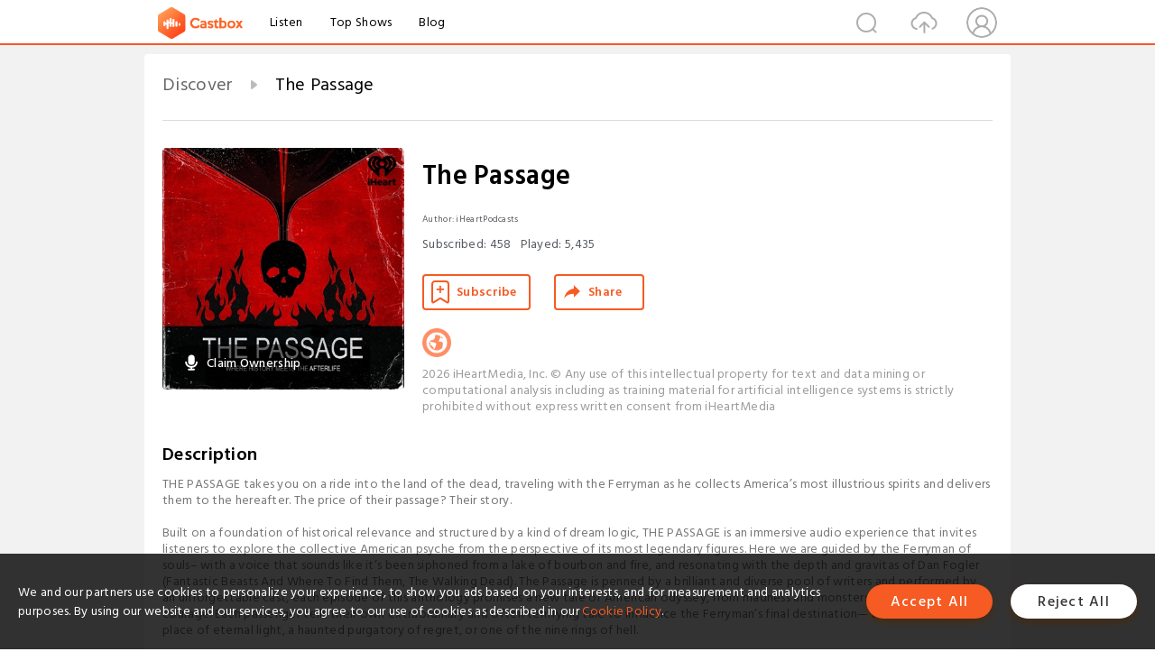

--- FILE ---
content_type: text/html; charset=utf-8
request_url: https://castbox.fm/channel/The-Passage-id6006531
body_size: 39458
content:
<!DOCTYPE html>
<html lang="en">
<head>
  <meta charset="utf-8">
  <title>The Passage | Listen Free on Castbox.</title>
  <link rel="canonical" href="https://castbox.fm/channel/The-Passage-id6006531" >
  <link rel="amphtml" href="https://castbox.fm/channel/The-Passage-id6006531?amp=1" >
  <link rel="dns-prefetch" href="https//s3.castbox.fm">
  <link rel="dns-prefetch" href="https//everest.castbox.fm">
  <link rel="dns-prefetch" href="https//data.castbox.fm">
  <meta http-equiv="X-UA-Compatible" content="IE=edge,chrome=1">
  <meta name="viewport" content="width=device-width, initial-scale=1, user-scalable=no" >
  
  <link rel="icon" href="https://s3.castbox.fm/app/castbox/static/images/logo_120.png" type="image/x-icon">
  <meta name="apple-mobile-web-app-title" content="Castbox">
  <meta name="apple-mobile-web-app-capable" content="yes">
  <meta name="twitter:site" content="@CastBox_FM" >
  <meta name="twitter:creator" content="@CastBox_FM">
  <meta name="twitter:domain" content="castbox.fm">
  <meta name="twitter:card" content="summary" ><meta property="og:image:width" content="600" ><meta property="og:image:height" content="600" >
  <meta property="twitter:title" content="The Passage | Listen Free on Castbox." >
  <meta property="twitter:image" content="https://is1-ssl.mzstatic.com/image/thumb/Podcasts116/v4/9e/8e/ab/9e8eab3f-82db-d952-d17b-e41c6272556b/mza_18260765312991005835.jpg/400x400bb.jpg" >
  <meta property="twitter:description" content="<p>THE PASSAGE takes you on a ride into the land of the dead, traveling with the Ferryman as he collects America’s most illustrious spirits and delivers..." >
  <meta property="al:ios:url" content="castbox://channel/The-Passage-id6006531" >
  <meta property="al:ios:app_store_id" content="1100218439" >
  <meta property="al:ios:app_name" content="Castbox" >
  <meta property="al:android:url" content="castbox://channel/The-Passage-id6006531" >
  <meta property="al:android:package" content="fm.castbox.audiobook.radio.podcast" >
  <meta property="al:android:app_name" content="Castbox" >
  <meta property="al:web:url" content="https://castbox.fm/channel/The-Passage-id6006531" >
  <meta property="fb:app_id" content="1840752496197771" >
  <meta property="og:type" content="article" >
  <meta property="og:site_name" content="Castbox" />
  <meta property="og:url" content="https://castbox.fm/channel/The-Passage-id6006531" >
  <meta property="og:image" content="https://is1-ssl.mzstatic.com/image/thumb/Podcasts116/v4/9e/8e/ab/9e8eab3f-82db-d952-d17b-e41c6272556b/mza_18260765312991005835.jpg/400x400bb.jpg" >
  <meta property="og:title" content="The Passage | Listen Free on Castbox." >
  <meta property="og:description" content="<p>THE PASSAGE takes you on a ride into the land of the dead, traveling with the Ferryman as he collects America’s most illustrious spirits and delivers..." >
  <meta property="twitter:app:id:iphone" content="1243410543">
  <meta property="twitter:app:id:googleplay" content="fm.castbox.audiobook.radio.podcast">
  <meta name="description" content="<p>THE PASSAGE takes you on a ride into the land of the dead, traveling with the Ferryman as he collects America’s most illustrious spirits and delivers..." >
  <meta name="keywords" content="The Passage podcast, History, Philosophy, Drama, Fiction, Society & Culture" >
  <meta name="theme-color" content="rgba(152,0,0,1)" />
  <link rel="search" type="application/opensearchdescription+xml" href="https://castbox.fm/opensearch.xml" title="Castbox">
  <script type="application/ld+json">
{"@context":"http://schema.org","@type":"BreadcrumbList","itemListElement":[{"@type":"ListItem","position":1,"item":{"@id":"https://castbox.fm/home","name":"Channels","image":"https://s3.castbox.fm/app/castbox/static/images/logo.png"}},{"@type":"ListItem","position":2,"item":{"@id":"/channel/The-Passage-id6006531","name":"The Passage","image":"https://is1-ssl.mzstatic.com/image/thumb/Podcasts116/v4/9e/8e/ab/9e8eab3f-82db-d952-d17b-e41c6272556b/mza_18260765312991005835.jpg/400x400bb.jpg"}}]}
</script>
  <link href="https://fonts.googleapis.com/css?family=Hind+Siliguri:300,400,500,600" rel="stylesheet"><link rel="stylesheet" type="text/css" href="https://s3.castbox.fm/app/castbox/static/css/slick.min.css" >
  
  <link rel="manifest" id="pwaLink" href="/api/pwa/manifest.json?cid=6006531">
  
  
  <script type='text/javascript'>
    if (document.documentElement.clientWidth <= 720) {
      document.documentElement.style.fontSize = document.documentElement.clientWidth / 7.2 + 'px'
    } else {
      document.documentElement.style.fontSize = '100px'
    }
    window.onloadcallback=function(){}
  </script>
  
  <link data-chunk="global" rel="stylesheet" href="https://s3.castbox.fm/webstatic/css/vendors~global.96c36ed4.chunk.css">
<link data-chunk="global" rel="stylesheet" href="https://s3.castbox.fm/webstatic/css/global.c7478bb9.chunk.css">
<link data-chunk="castbox.main" rel="stylesheet" href="https://s3.castbox.fm/webstatic/css/castbox.main.ed6e5c24.chunk.css">
<link data-chunk="ep" rel="stylesheet" href="https://s3.castbox.fm/webstatic/css/ep.fe499db8.chunk.css">
<link data-chunk="ch" rel="stylesheet" href="https://s3.castbox.fm/webstatic/css/ch.5b8889a4.chunk.css">
</head>
<body>
  <div id="root"><div class="castboxGlobal"><div style="width:0;height:0"><audio style="width:100%;height:100%" preload="auto"></audio></div><div class="castboxMain"><div class="mainBox"><div id="castboxHeader"><div class="castboxHeaderContainer"><div class="nav-item left navLogo"><a href="/"><img class="logoTextCover" src="https://s3.castbox.fm/webstatic/images/navLogo.c3d5a81b.png"/></a><a class="nav-item link" href="/home">Listen</a><a class="nav-item link" href="/categories/0">Top Shows</a><a class="nav-item link" href="/blog">Blog</a></div><div><div class="nav-item right topUserNav"><div class="userNav right"><div class="userNav-icon"><img class="userNav-img" src="https://s3.castbox.fm/webstatic/images/userIcon.06c408dc.png"/></div></div></div><div class="nav-item right upload"><a href="/creator/upload"><img class="img" src="https://s3.castbox.fm/webstatic/images/upload_icon.521c956a.png"/></a></div><div class="nav-item right search"><img class="img" src="https://s3.castbox.fm/webstatic/images/search_icon.3958760d.png"/></div></div></div></div><div style="padding-bottom:10px;min-height:100vh" id="childrenBox" class="childrenBox"><div class="topCon"></div><div class="topLeftCon"></div><div class="topRightCon"></div><div class="clearfix childContent" id="trackList"><div style="text-align:left" class="guru-breadcrumb"><span class="guru-breadcrumb-item"><span style="max-width:80%" class="breadcrumb-text"><a href="/home">Discover</a></span><img class="breadcrumbImage" src="[data-uri]"/></span><span class="guru-breadcrumb-item active"><span style="max-width:80%" class="breadcrumb-text">The Passage</span></span></div><div class="ch_feed"><div class="ch_feed-top clearfix"><div class="ch_feed-cover" data-ch-id="06c50ad0c62b89d64da9f738510663be2fa1d529"><div style="display:inline-block;height:100%;width:100%;overflow:hidden;border-radius:4px;background-color:#A9B8AD" class="coverImgContainer"><img style="display:inline-block;opacity:1;width:100%;height:100%" src="https://is1-ssl.mzstatic.com/image/thumb/Podcasts116/v4/9e/8e/ab/9e8eab3f-82db-d952-d17b-e41c6272556b/mza_18260765312991005835.jpg/400x400bb.jpg" class="img" alt="The Passage" title="The Passage"/></div><div style="position:absolute;bottom:22px;left:10px"><div class="claim-modal"><div class="claim-modal-claim-btn"><i class="claim-modal-claim-btn-icon"><img src="https://s3.castbox.fm/e8/fa/80/a2defc4275855754aec42adc5d.svg"/></i><span>Claim Ownership</span></div></div></div></div><div class="ch_feed_info"><h1 title="The Passage" class="ch_feed_info_title"><div id="box-pro-ellipsis-176898343638938" class="box-ellipsis box-ellipsis-lineClamp"><style>#box-pro-ellipsis-176898343638938{-webkit-line-clamp:2;}</style><span>The Passage</span></div></h1><div class="channelInfo"><p class="author">Author<!-- -->: <!-- -->iHeartPodcasts</p><span class="count sub_count">Subscribed<!-- -->:<!-- --> <!-- -->458</span><span class="count play_count">Played<!-- -->:<!-- --> <!-- -->5,435</span></div><div class="funcBtn"><div style="display:inline-block" class=""><div class="subscribeBtn">Subscribe</div></div><span><div class="sharePageBtn">Share</div></span></div><div class="ch_feed-socials"><a rel="nofollow" target="_blank" href="https://www.iheart.com/podcast/1119-the-passage-146850134/"><img class="ch_feed-socials-item" src="https://s3.castbox.fm/webstatic/images/homelink.fb715380.png"/></a></div><div class="ch_feed-copyright">2026 iHeartMedia, Inc. © Any use of this intellectual property for text and data mining or computational analysis including as training material for artificial intelligence systems is strictly prohibited without express written consent from iHeartMedia</div><p class="des-title">Description</p><div class="des-con"><div><p>THE PASSAGE takes you on a ride into the land of the dead, traveling with the Ferryman as he collects America’s most illustrious spirits and delivers them to the hereafter. The price of their passage? Their story. </p><br /><p>Built on a foundation of historical relevance and structured by a kind of dream logic, THE PASSAGE is an immersive audio experience that invites listeners to explore the collective American psyche from the perspective of its most legendary figures. Here we are guided by the Ferryman of souls– with a voice that sounds like it’s been siphoned from a lake of bourbon and fire, and resonating with the depth and gravitas of Dan Fogler (Fantastic Beasts And Where To Find Them, The Walking Dead). The Passage is penned by a brilliant and diverse pool of writers and performed by an unforgettable cast, each episode of this anthology promises a new tale of American odyssey, from madness and monsters to conviction and courage. Each passenger tells their own extraordinary and often terrifying tale to influence the Ferryman’s final destination— be it a comfortable place of eternal light, a haunted purgatory of regret, or one of the nine rings of hell.  </p><br /><p>These are the tales that shaped the soul of the nation.</p><br /><p>Created by filmmaker Dan Bush (Tomorrow’s Monsters, The Mantawauk Caves) and writer, Nicholas Tecosky, and a co-production of iHeartPodcasts, and Psychopia Pictures, The Passage is a riveting, immersive anthology featuring performances by Wes Studi (The Last of the Mohicans / Geronimo: An American Legend), Martin Starr (Freaks and Geeks / Silicon Valey), Tristan Mack Wilds (The Wire / Red Tails), and Scott Haze (Child of God, Jurassic World Dominion). </p><br /><p>Headphones are recommended.</p></div></div></div></div><div><div style="display:none"></div></div></div><div class="leftContainer"><div class="main"><div class="topRow clearfix"><div class="con"><div class="trackListCon"><div class="clearfix"><div class="trackListCon_title">14<!-- --> Episodes</div><div class="right funcBtn"><span class="funcBtn-item">Reverse</span></div></div><div id="trackListCon_list" class="trackListCon_list"><div><section class="episodeRow opacityinAnimate"><div class="ep-item"><div class="ep-item-cover"><a href="/episode/Alive-Again-|-E8-|-Dragged-Under%2C-Lifted-Up-id6006531-id836264756"><div style="display:inline-block;height:100%;width:100%;overflow:hidden;border-radius:4px;background-color:#A9B8AD" class="coverImgContainer"><img style="display:inline-block;opacity:1;width:100%;height:100%" src="https://s3.castbox.fm/1e/b4/5f/347fdbc49d9a655949bf0d534b40d57fa6_scaled_v1_400.jpg" class="image" alt="Alive Again | E8 | Dragged Under, Lifted Up" title="Alive Again | E8 | Dragged Under, Lifted Up"/></div></a></div><div class="ep-item-con"><a href="/episode/Alive-Again-|-E8-|-Dragged-Under%2C-Lifted-Up-id6006531-id836264756"><p title="Alive Again | E8 | Dragged Under, Lifted Up" class="ep-item-con-title"><span class="ellipsis" style="display:inline-block">Alive Again | E8 | Dragged Under, Lifted Up</span></p></a><p class="ep-item-con-des"><span class="item icon date">2025-08-12</span><span class="item icon time">45:22</span><span class="item"></span></p><div class="ep-item-con-btns"><p class="btn-item like"></p><span class="btn-item add-2epl"><div class="playlists-modal"><div class="playlists-modal-target"><div class="add-2epl-btn"></div></div></div></span><span class="btn-item add-2epl more-point"><div class="playlists-modal"><div class="playlists-modal-target"><div class="add-2epl-btn epl-more-action"></div></div></div></span></div></div><div class="ep-item-ctrls"><a class="ctrlItem play" href="/episode/Alive-Again-|-E8-|-Dragged-Under%2C-Lifted-Up-id6006531-id836264756"></a></div></div><div class="audiobox"></div><div class="ep-item-desmodal"><div class="ep-item-desmodal-con">He was pulled beneath a speeding train… and awakened to something beyond this world. David Ditchfield was saying goodbye to a friend when his coat became trapped in the closing doors of a train. He was dragged under the moving cars, suffering massive trauma and blood loss. As surgeons fought to save his life, David left his body—and entered another realm entirely. In his near-death experience, David encountered guides who enveloped him in peace, love, and a sense of cosmic belonging. When he returned, everything had changed. Despite having no formal training in art or music, he began composing symphonies and painting vivid works inspired by what he saw on the other side. This episode explores the mystery of where creativity comes from, and how a brush with death can awaken something extraordinary within us. Story producer: Kate Sweeney. For more on David and his symphony, you can read his book, “Shine On: The Remarkable Story Of How I Fell Under A Speeding Train, Journeyed To The Afterlife, And The Astonishing Proof I Brought Back With Me” Or visit David’s Website, and check out his social medial links:David on InstagramDavid on ThreadsDavid on YouTubeDavid on FacebookDavid on SoundCloudDavid on X Warning: This series contains graphic descriptions of trauma, violence, abuse, and other content that may not be suitable for certain listeners. * If you have a transformative experience to share, we’d love to hear your story. Please email us at aliveagainproject@gmail.com See omnystudio.com/listener for privacy information.</div></div></section><section class="episodeRow opacityinAnimate"><div class="ep-item"><div class="ep-item-cover"><a href="/episode/Episode-12%3A-THE-PASSAGE-OF-TYPHOID-MARY-id6006531-id693127681"><div style="display:inline-block;height:100%;width:100%;overflow:hidden;border-radius:4px;background-color:#A9B8AD" class="coverImgContainer"><img style="display:inline-block;opacity:1;width:100%;height:100%" src="https://s3.castbox.fm/3f/76/09/1ff957d1d5c505b2d6b98617872cee3373_scaled_v1_400.jpg" class="image" alt="Episode 12: THE PASSAGE OF TYPHOID MARY" title="Episode 12: THE PASSAGE OF TYPHOID MARY"/></div></a></div><div class="ep-item-con"><a href="/episode/Episode-12%3A-THE-PASSAGE-OF-TYPHOID-MARY-id6006531-id693127681"><p title="Episode 12: THE PASSAGE OF TYPHOID MARY" class="ep-item-con-title"><span class="ellipsis" style="display:inline-block">Episode 12: THE PASSAGE OF TYPHOID MARY</span></p></a><p class="ep-item-con-des"><span class="item icon date">2024-04-17</span><span class="item icon time">39:35</span><span class="item"></span></p><div class="ep-item-con-btns"><p class="btn-item like"></p><span class="btn-item add-2epl"><div class="playlists-modal"><div class="playlists-modal-target"><div class="add-2epl-btn"></div></div></div></span><span class="btn-item add-2epl more-point"><div class="playlists-modal"><div class="playlists-modal-target"><div class="add-2epl-btn epl-more-action"></div></div></div></span></div></div><div class="ep-item-ctrls"><a class="ctrlItem play" href="/episode/Episode-12%3A-THE-PASSAGE-OF-TYPHOID-MARY-id6006531-id693127681"></a></div></div><div class="audiobox"></div><div class="ep-item-desmodal"><div class="ep-item-desmodal-con">In this hauntingly evocative episode, the ferryman, brought to life with the profound resonance of Dan Fogler&#x27;s voice, guides a soul whose legacy is as complex as it is misunderstood. Mary Mallon, known to history as Typhoid Mary, voiced by Therese McLaughlin, steps aboard, her story a chilling reminder of the fine line between victim and villain, between innocence and culpability. As the vessel navigates the murky waters of moral ambiguity, Mary recounts her life, marked by an invisible specter that cast a long shadow over her existence. This &quot;shadow man,&quot; a personification of death and disease, becomes a constant companion, a dark figure lurking in the peripheries of her vision, a harbinger of the outbreaks that follow in her wake. In this episode, we delve into the depths of Mary&#x27;s psyche, exploring the experience of being branded a pariah, the first known asymptomatic carrier of typhoid fever in the United States. Quarantined for nearly three decades, Mary&#x27;s existence became a living testament to the fear and misunderstanding surrounding infectious diseases– a dread that is alive and well today. But beneath the surface of this tragic tale lies a deeper question: Was her &quot;shadow man&quot; merely a monster, the embodiment of the death she unwittingly spread, or was he her ally, a warning of the unseen dangers she posed? As Mary reflects on her life, she reveals the anguish and defiance of a woman caught in the gears of the Industrial Revolution, witnessing first-hand the suffering of workers and the impoverished. Did she weaponize herself against the wealthy families she served, turning her condition into an instrument of vengeance or retribution for the injustices she observed?  Written by Nicholas TecoskySee omnystudio.com/listener for privacy information.</div></div></section><section class="episodeRow opacityinAnimate"><div class="ep-item"><div class="ep-item-cover"><a href="/episode/Episode-11%3A-THE-PASSAGE-OF-FRANK-LLOYD-WRIGHT-id6006531-id691120697"><div style="display:inline-block;height:100%;width:100%;overflow:hidden;border-radius:4px;background-color:#A9B8AD" class="coverImgContainer"><img style="display:inline-block;opacity:1;width:100%;height:100%" src="https://s3.castbox.fm/3c/4c/62/a98a531a0f0a9f679a32bef70eba21d8d4_scaled_v1_400.jpg" class="image" alt="Episode 11: THE PASSAGE OF FRANK LLOYD WRIGHT" title="Episode 11: THE PASSAGE OF FRANK LLOYD WRIGHT"/></div></a></div><div class="ep-item-con"><a href="/episode/Episode-11%3A-THE-PASSAGE-OF-FRANK-LLOYD-WRIGHT-id6006531-id691120697"><p title="Episode 11: THE PASSAGE OF FRANK LLOYD WRIGHT" class="ep-item-con-title"><span class="ellipsis" style="display:inline-block">Episode 11: THE PASSAGE OF FRANK LLOYD WRIGHT</span></p></a><p class="ep-item-con-des"><span class="item icon date">2024-04-10</span><span class="item icon time">39:00</span><span class="item"></span></p><div class="ep-item-con-btns"><p class="btn-item like"></p><span class="btn-item add-2epl"><div class="playlists-modal"><div class="playlists-modal-target"><div class="add-2epl-btn"></div></div></div></span><span class="btn-item add-2epl more-point"><div class="playlists-modal"><div class="playlists-modal-target"><div class="add-2epl-btn epl-more-action"></div></div></div></span></div></div><div class="ep-item-ctrls"><a class="ctrlItem play" href="/episode/Episode-11%3A-THE-PASSAGE-OF-FRANK-LLOYD-WRIGHT-id6006531-id691120697"></a></div></div><div class="audiobox"></div><div class="ep-item-desmodal"><div class="ep-item-desmodal-con">In this emotionally resonant and poetic episode of The Passage, the Ferryman navigates the complex structural and emotional landscapes crafted by one of America&#x27;s most iconic figures. Frank Lloyd Wright, voiced by Michael Cooke (Mulholland Drive), a visionary architect, designer, and educator, awaits in a realm of his own creation—a self-designed purgatory where the lines of genius and sorrow blur. As they traverse this meticulously constructed space, a manifestation of Wright&#x27;s philosophy of organic architecture harmonizing with humanity and the environment, the Ferryman engages with the architect in a dialogue that spans the spectrum of creativity and tragedy. Wright reflects on his illustrious career, a span of seven decades during which he shaped the architectural movements of the twentieth century and left an indelible mark.  However, the conversation soon delves deeper, into the shadows of a personal tragedy that haunted Wright—the brutal mass murder at his beloved Taliesin estate. While he was away, his mistress, her children, and his servants were mercilessly killed, a horrifying act that imprinted itself upon his soul and cast a long shadow over his achievements and days. In this episode, the Ferryman becomes a visitor in Wright&#x27;s self-imposed exile, a space where the great architect grapples with the duality of his legacy—of monumental creations and an intimate catastrophe. Wright confronts the haunting questions of regret and blame, pondering the price of greatness and the fragility of the human spirit amidst the structures meant to celebrate and shelter it. In this episode of The Passage, listeners are invited to explore the inner chambers of Frank Lloyd Wright&#x27;s mind and heart, where the foundations of brilliance are interwoven with the tremors of personal loss and remorse. It’s a journey through the corridors of creativity and the hidden alcoves of grief, where the blueprint of regret forms the architecture of a soul seeking peace and understanding. Written by Christeene AlcosibaSee omnystudio.com/listener for privacy information.</div></div></section><section class="episodeRow opacityinAnimate"><div class="ep-item"><div class="ep-item-cover"><a href="/episode/Episode-10%3A-TIMOTHY-LEARY’S-LAST-TRIP-id6006531-id688601726"><div style="display:inline-block;height:100%;width:100%;overflow:hidden;border-radius:4px;background-color:#A9B8AD" class="coverImgContainer"><img style="display:inline-block;opacity:1;width:100%;height:100%" src="https://s3.castbox.fm/12/e5/59/89d9319915e393fafe9609b36cb9d90b1e_scaled_v1_400.jpg" class="image" alt="Episode 10: TIMOTHY LEARY’S LAST TRIP" title="Episode 10: TIMOTHY LEARY’S LAST TRIP"/></div></a></div><div class="ep-item-con"><a href="/episode/Episode-10%3A-TIMOTHY-LEARY’S-LAST-TRIP-id6006531-id688601726"><p title="Episode 10: TIMOTHY LEARY’S LAST TRIP" class="ep-item-con-title"><span class="ellipsis" style="display:inline-block">Episode 10: TIMOTHY LEARY’S LAST TRIP</span></p></a><p class="ep-item-con-des"><span class="item icon date">2024-04-03</span><span class="item icon time">40:55</span><span class="item"></span></p><div class="ep-item-con-btns"><p class="btn-item like"></p><span class="btn-item add-2epl"><div class="playlists-modal"><div class="playlists-modal-target"><div class="add-2epl-btn"></div></div></div></span><span class="btn-item add-2epl more-point"><div class="playlists-modal"><div class="playlists-modal-target"><div class="add-2epl-btn epl-more-action"></div></div></div></span></div></div><div class="ep-item-ctrls"><a class="ctrlItem play" href="/episode/Episode-10%3A-TIMOTHY-LEARY’S-LAST-TRIP-id6006531-id688601726"></a></div></div><div class="audiobox"></div><div class="ep-item-desmodal"><div class="ep-item-desmodal-con">In this mesmerizing and introspective episode of The Passage, the Ferryman, voiced by Dan Fogler (Fantastic Beasts And Where To Find Them, The Walking Dead), ushers in a passenger whose journey through the realms of consciousness transformed a generation. Timothy Leary, voiced by Martin Starr (Freaks and Geeks / Silicon Valley), an emblem of the psychedelic revolution and a figure of boundless controversy, steps aboard, his legacy a kaleidoscope of enlightenment, rebellion, and the quest for transcendence. As they navigate the swirling mists of perception and reality, Leary recounts his odyssey—a saga marked by his advocacy for psychedelic drugs, his countless encounters with the law, and his daring escapes from the confines of societal norms. Lauded by some as a brave neuronaut and a hero of American consciousness, and vilified by others as the most dangerous man in America, Leary&#x27;s life is a testament to the power of ideas to ignite change and challenge the status quo. In this episode, the Ferryman delves beyond Leary&#x27;s counter-culture exploits and confrontational persona, uncovering the multifaceted individual behind the myth. Leary reflects on his journey, from his groundbreaking research in psychology to his role as a pied piper of the mind-expanding sixties, inviting listeners to reconsider the man whose mantra, &quot;Turn on, tune in, drop out,&quot; became the soundtrack of an era. But as the journey reaches its zenith, a sobering revelation emerges—despite his mastery in escaping the physical and mental confines of the conventional world, there are fates from which even the most adept escape artist cannot flee. Leary confronts the ultimate trip, a voyage from which there is no return, and in doing so, he is forced to face the essence of his own legacy and the ripples it left in the fabric of society and individual consciousness. In this episode of The Passage listeners are invited to embark on a journey through the mind and legacy of Timothy Leary, exploring the delicate interplay between freedom and consequence, enlightenment and delusion. Traverse the uncharted territories of the human psyche, where the tales of Timothy Leary, the Psychedelic Sage, challenges our perceptions of reality and legacy. Tune in, and join us on the final trip, where the boundaries of consciousness are transcended. Written by Rob Mosca.See omnystudio.com/listener for privacy information.</div></div></section><section class="episodeRow opacityinAnimate"><div class="ep-item"><div class="ep-item-cover"><a href="/episode/Episode-9%3A-THE-PASSAGE-OF-KITTY-GENOVESE-id6006531-id686233324"><div style="display:inline-block;height:100%;width:100%;overflow:hidden;border-radius:4px;background-color:#A9B8AD" class="coverImgContainer"><img style="display:inline-block;opacity:1;width:100%;height:100%" src="https://s3.castbox.fm/f2/70/7b/df7e33f3400766662f821acaff6276c498_scaled_v1_400.jpg" class="image" alt="Episode 9: THE PASSAGE OF KITTY GENOVESE" title="Episode 9: THE PASSAGE OF KITTY GENOVESE"/></div></a></div><div class="ep-item-con"><a href="/episode/Episode-9%3A-THE-PASSAGE-OF-KITTY-GENOVESE-id6006531-id686233324"><p title="Episode 9: THE PASSAGE OF KITTY GENOVESE" class="ep-item-con-title"><span class="ellipsis" style="display:inline-block">Episode 9: THE PASSAGE OF KITTY GENOVESE</span></p></a><p class="ep-item-con-des"><span class="item icon date">2024-03-27</span><span class="item icon time">34:02</span><span class="item"></span></p><div class="ep-item-con-btns"><p class="btn-item like"></p><span class="btn-item add-2epl"><div class="playlists-modal"><div class="playlists-modal-target"><div class="add-2epl-btn"></div></div></div></span><span class="btn-item add-2epl more-point"><div class="playlists-modal"><div class="playlists-modal-target"><div class="add-2epl-btn epl-more-action"></div></div></div></span></div></div><div class="ep-item-ctrls"><a class="ctrlItem play" href="/episode/Episode-9%3A-THE-PASSAGE-OF-KITTY-GENOVESE-id6006531-id686233324"></a></div></div><div class="audiobox"></div><div class="ep-item-desmodal"><div class="ep-item-desmodal-con">In this poignant and introspective episode of The Passage, the Ferryman, voiced with the profound depth and empathy of Dan Fogler (Fantastic Beasts And Where To Find Them, The Walking Dead), encounters a soul whose name became a symbol, a headline that seemed to speak volumes about the state of society. Kitty Genovese, voiced by Allie MacDonald, a young woman whose tragic fate sparked outrage and introspection, takes a cab ride across the void, her story a mosaic of unfulfilled dreams and a narrative hijacked by sensationalism. As the taxi glides through the misty realms of memory and myth, Kitty reflects on her life beyond the infamous headlines. She shares her hopes, her aspirations, and the vibrant life she led—a life rich with potential and promise, yet brutally cut short on the streets of New York. Her story, for too long, was not her own, morphed by the media into a stark emblem of societal apathy and the supposed decay of communal compassion. In this episode, the Ferryman listens intently as Kitty reclaims her narrative, her voice a gentle yet powerful rebuke to the decades of misrepresentation. She speaks of the people she loved, the dreams she nurtured, and the life she lived, not just the final moments that came to define her in the public eye. Kitty&#x27;s story challenges the listeners to reflect on the narratives we construct and the truths we choose to see or ignore. Her presence in the Ferryman&#x27;s cab is a reminder that behind every headline, every statistic, is a human story, rich and complex, deserving of understanding and dignity. Written by Mykal Alder June.See omnystudio.com/listener for privacy information.</div></div></section><section class="episodeRow opacityinAnimate"><div class="ep-item"><div class="ep-item-cover"><a href="/episode/Episode-8%3A-PEG-ENTWISTLE&#x27;S-FINAL-ACT-id6006531-id683930435"><div style="display:inline-block;height:100%;width:100%;overflow:hidden;border-radius:4px;background-color:#A9B8AD" class="coverImgContainer"><img style="display:inline-block;opacity:1;width:100%;height:100%" src="https://s3.castbox.fm/bc/13/9e/78cb6413683aa4e7819f178d3f740acfa3_scaled_v1_400.jpg" class="image" alt="Episode 8: PEG ENTWISTLE&#x27;S FINAL ACT" title="Episode 8: PEG ENTWISTLE&#x27;S FINAL ACT"/></div></a></div><div class="ep-item-con"><a href="/episode/Episode-8%3A-PEG-ENTWISTLE&#x27;S-FINAL-ACT-id6006531-id683930435"><p title="Episode 8: PEG ENTWISTLE&#x27;S FINAL ACT" class="ep-item-con-title"><span class="ellipsis" style="display:inline-block">Episode 8: PEG ENTWISTLE&#x27;S FINAL ACT</span></p></a><p class="ep-item-con-des"><span class="item icon date">2024-03-20</span><span class="item icon time">38:52</span><span class="item"><img class="heart" src="[data-uri]"/>2</span></p><div class="ep-item-con-btns"><p class="btn-item like"></p><span class="btn-item add-2epl"><div class="playlists-modal"><div class="playlists-modal-target"><div class="add-2epl-btn"></div></div></div></span><span class="btn-item add-2epl more-point"><div class="playlists-modal"><div class="playlists-modal-target"><div class="add-2epl-btn epl-more-action"></div></div></div></span></div></div><div class="ep-item-ctrls"><a class="ctrlItem play" href="/episode/Episode-8%3A-PEG-ENTWISTLE&#x27;S-FINAL-ACT-id6006531-id683930435"></a></div></div><div class="audiobox"></div><div class="ep-item-desmodal"><div class="ep-item-desmodal-con">Hollywood, California, 1932. In this poignant and introspective episode of The Passage, the Ferryman, voiced by the compelling Dan Fogler (Fantastic Beasts And Where To Find Them, The Walking Dead), encounters a soul whose tragic end is as iconic as the Hollywood sign she leapt from. Peg Entwistle, voiced by Sinéad D’arcy, a name forever etched in Hollywood&#x27;s lore, steps into the limelight one last time, her passage to the afterlife marked by the soft purr of a limousine&#x27;s engine. As the vehicle glides through the mists of memory and regret, Peg recounts her story, a narrative steeped in the glitter and shadows of the entertainment industry. With only one film to her name, her ambition to be a real actress—a beacon of integrity and artistry in a sea of commercialism—remains a poignant testament to her dreams. Peg reflects on the complex struggle between art and commerce, between the authentic self and the personas crafted by studio magnates. Her tale is one of aspiration and despair, an intricate dance between the dazzling allure of fame and the stark reality of an industry that manufactures dreams with one hand while shattering them with the other. Was Peg Entwistle a victim of a merciless entertainment machine, a system that viewed actors as commodities in the relentless pursuit of profit? Or was her downfall a consequence of her own self-doubt, a personal tragedy amplified by the unforgiving spotlight of Hollywood? As the limousine journeys through the ethereal landscape, the Ferryman listens, his presence a silent witness to the unfolding drama. Peg&#x27;s story is a mirror reflecting the eternal struggle of artists throughout the ages—seeking validation and meaning in a world that often values the superficial over the substantive. In this episode of The Passage, listeners are invited to explore the fragile boundary between ambition and despair, between the radiant illusions of stardom and the stark realities that lurk behind the silver screen. Written by Kit Fay.See omnystudio.com/listener for privacy information.</div></div></section><section class="episodeRow opacityinAnimate"><div class="ep-item"><div class="ep-item-cover"><a href="/episode/Episode-7%3A-THE-PASSAGE-OF-J.-EDGAR-HOOVER-id6006531-id682062741"><div style="display:inline-block;height:100%;width:100%;overflow:hidden;border-radius:4px;background-color:#A9B8AD" class="coverImgContainer"><img style="display:inline-block;opacity:1;width:100%;height:100%" src="https://s3.castbox.fm/22/d1/81/38cd3cb0d1f6cc57fbbf1c7470eb4b1713_scaled_v1_400.jpg" class="image" alt="Episode 7: THE PASSAGE OF J. EDGAR HOOVER" title="Episode 7: THE PASSAGE OF J. EDGAR HOOVER"/></div></a></div><div class="ep-item-con"><a href="/episode/Episode-7%3A-THE-PASSAGE-OF-J.-EDGAR-HOOVER-id6006531-id682062741"><p title="Episode 7: THE PASSAGE OF J. EDGAR HOOVER" class="ep-item-con-title"><span class="ellipsis" style="display:inline-block">Episode 7: THE PASSAGE OF J. EDGAR HOOVER</span></p></a><p class="ep-item-con-des"><span class="item icon date">2024-03-13</span><span class="item icon time">46:31</span><span class="item"><img class="heart" src="[data-uri]"/>1</span></p><div class="ep-item-con-btns"><p class="btn-item like"></p><span class="btn-item add-2epl"><div class="playlists-modal"><div class="playlists-modal-target"><div class="add-2epl-btn"></div></div></div></span><span class="btn-item add-2epl more-point"><div class="playlists-modal"><div class="playlists-modal-target"><div class="add-2epl-btn epl-more-action"></div></div></div></span></div></div><div class="ep-item-ctrls"><a class="ctrlItem play" href="/episode/Episode-7%3A-THE-PASSAGE-OF-J.-EDGAR-HOOVER-id6006531-id682062741"></a></div></div><div class="audiobox"></div><div class="ep-item-desmodal"><div class="ep-item-desmodal-con">In this gripping and thought-provoking episode of The Passage, the Ferryman, voiced by Dan Fogler (Fantastic Beasts And Where To Find Them, The Walking Dead), welcomes a passenger whose name is synonymous with power, secrecy, and the watchful eyes of surveillance. J. Edgar Hoover, voiced by Stewart Skelton, the architect of modern intelligence and a figure shrouded in controversy, steps aboard, his presence casting a long shadow over the realms of the afterlife. As they journey through the misty corridors of history and consequence, Hoover reflects on his legacy, a complex web of protection and paranoia, of defense and dominion. Under his watch, an agency was built, not just to safeguard America, but to scrutinize its every heartbeat, its every whisper. Surveillance became a weapon, a shield and a sword in the hands of a man who viewed the world through a lens of suspicion and control. In this episode, Hoover is confronted with the eternal question: Was he America&#x27;s stalwart defender, standing vigilant against the tide of threats, or did he morph into the very monster he vowed to vanquish, a manifestation of fear and power unchecked? As the Ferryman guides Hoover deeper into the voyage, a moment of confession arises. Hoover reveals his greatest secret, a truth so potent and terrifying that it threatens to unravel the fabric of national security and trust. But is this secret a genuine revelation, a stark insight into America&#x27;s deepest fears, or merely a self-fulfilling prophecy birthed from the depths of Hoover&#x27;s own paranoia? Written by Ben Bowlin.See omnystudio.com/listener for privacy information.</div></div></section><section class="episodeRow opacityinAnimate"><div class="ep-item"><div class="ep-item-cover"><a href="/episode/Episode-6%3A-THE-PASSAGE-OF-JIM-JONES-id6006531-id680173086"><div style="display:inline-block;height:100%;width:100%;overflow:hidden;border-radius:4px;background-color:#A9B8AD" class="coverImgContainer"><img style="display:inline-block;opacity:1;width:100%;height:100%" src="https://s3.castbox.fm/32/16/67/5d0a32ebaa9e372a5a772c77188bec7daf_scaled_v1_400.jpg" class="image" alt="Episode 6: THE PASSAGE OF JIM JONES" title="Episode 6: THE PASSAGE OF JIM JONES"/></div></a></div><div class="ep-item-con"><a href="/episode/Episode-6%3A-THE-PASSAGE-OF-JIM-JONES-id6006531-id680173086"><p title="Episode 6: THE PASSAGE OF JIM JONES" class="ep-item-con-title"><span class="ellipsis" style="display:inline-block">Episode 6: THE PASSAGE OF JIM JONES</span></p></a><p class="ep-item-con-des"><span class="item icon date">2024-03-06</span><span class="item icon time">34:36</span><span class="item"><img class="heart" src="[data-uri]"/>2</span></p><div class="ep-item-con-btns"><p class="btn-item like"></p><span class="btn-item add-2epl"><div class="playlists-modal"><div class="playlists-modal-target"><div class="add-2epl-btn"></div></div></div></span><span class="btn-item add-2epl more-point"><div class="playlists-modal"><div class="playlists-modal-target"><div class="add-2epl-btn epl-more-action"></div></div></div></span></div></div><div class="ep-item-ctrls"><a class="ctrlItem play" href="/episode/Episode-6%3A-THE-PASSAGE-OF-JIM-JONES-id6006531-id680173086"></a></div></div><div class="audiobox"></div><div class="ep-item-desmodal"><div class="ep-item-desmodal-con">Jonestown, Guyana. November 18, 1978. In this chilling and thought-provoking episode of The Passage, the Ferryman, with his voice resonating with the depth and gravitas of Dan Fogler (Fantastic Beasts And Where To Find Them, The Walking Dead), confronts a figure whose name is synonymous with betrayal and tragedy. Jim Jones, voiced by Scott Poythress, the charismatic and manipulative leader responsible for the Jonestown Massacre, steps aboard, his silver tongue ready to weave a narrative of justification and delusion. As his car traverses the murky waters of morality and madness, Jim Jones attempts to cast himself in the light of a misunderstood revolutionary, a man who sought to offer sanctuary to those disillusioned with the American dream. He speaks of his vision for a utopia, a haven for those who lost faith in society and yearned to belong to a community that promised equality, love, and salvation. Yet, the Ferryman listens with a knowing silence, for the air is heavy with the unspoken truths of the horrors that unfolded under Jones&#x27;s command. The specters of Jonestown loom in the shadows, a grim reminder of the lives lost to the poisoned chalice of blind devotion and the dangerous allure of absolute power. Jim Jones, the master manipulator, tries to paint his actions as noble, his intentions pure, but the echoes of the past speak louder than his serpentine words. Hell awaits him, a reckoning for the souls he led astray, for the innocence he shattered, and for the ultimate betrayal of the trust bestowed upon him by those who sought hope and found despair. In this episode of The Passage, listeners are invited to confront the darkest corners of human nature, where the search for belonging and meaning can lead to the abyss of fanaticism and destruction. Written by E.M. Westover.See omnystudio.com/listener for privacy information.</div></div></section><section class="episodeRow opacityinAnimate"><div class="ep-item"><div class="ep-item-cover"><a href="/episode/Episode-5%3A-THE-PASSAGE-OF-SUATE-STANDING-DEER-id6006531-id677941031"><div style="display:inline-block;height:100%;width:100%;overflow:hidden;border-radius:4px;background-color:#A9B8AD" class="coverImgContainer"><img style="display:inline-block;opacity:1;width:100%;height:100%" src="https://s3.castbox.fm/ee/6d/8f/cae3b3130979d9c465119e31a219345a82_scaled_v1_400.jpg" class="image" alt="Episode 5: THE PASSAGE OF SUATE STANDING DEER" title="Episode 5: THE PASSAGE OF SUATE STANDING DEER"/></div></a></div><div class="ep-item-con"><a href="/episode/Episode-5%3A-THE-PASSAGE-OF-SUATE-STANDING-DEER-id6006531-id677941031"><p title="Episode 5: THE PASSAGE OF SUATE STANDING DEER" class="ep-item-con-title"><span class="ellipsis" style="display:inline-block">Episode 5: THE PASSAGE OF SUATE STANDING DEER</span></p></a><p class="ep-item-con-des"><span class="item icon date">2024-02-28</span><span class="item icon time">39:29</span><span class="item"><img class="heart" src="[data-uri]"/>4</span></p><div class="ep-item-con-btns"><p class="btn-item like"></p><span class="btn-item add-2epl"><div class="playlists-modal"><div class="playlists-modal-target"><div class="add-2epl-btn"></div></div></div></span><span class="btn-item add-2epl more-point"><div class="playlists-modal"><div class="playlists-modal-target"><div class="add-2epl-btn epl-more-action"></div></div></div></span></div></div><div class="ep-item-ctrls"><a class="ctrlItem play" href="/episode/Episode-5%3A-THE-PASSAGE-OF-SUATE-STANDING-DEER-id6006531-id677941031"></a></div></div><div class="audiobox"></div><div class="ep-item-desmodal"><div class="ep-item-desmodal-con">In this deeply stirring episode of The Passage, the Ferryman, brought to life by the rich voice of Dan Fogler (Fantastic Beasts And Where To Find Them, The Walking Dead), encounters a soul carrying the weight of a nation&#x27;s tears and a people&#x27;s fractured spirit. Suate Standing Deer, a composite character representing the complex web of loyalty, betrayal, and survival during the Cherokee removal, steps into the spirit realm, his presence a testament to the immense suffering endured on the Trail of Tears. As the Ferryman guides him through the fog of history and sorrow, Suate Standing Deer, voiced by the legendary Wes Studi (The Last of the Mohicans / Geronimo: An American Legend) recounts the tumultuous times of the Treaty of New Echota of 1835. He speaks of Major Ridge and the Treaty Party, who, under the suffocating pressure of the federal government, believed that ceding their lands and relocating west of the Mississippi was the only path to preserving Cherokee rights and existence. The divisive treaty not only fragmented their land but also the very soul of the Cherokee Nation. In the wake of forced removal and the tragic journey that became known as the Trail of Tears, Suate Standing Deer finds himself entangled in the repercussions of the treaty. Blamed for the loss of the ancestral Cherokee lands and the countless lives lost during the removal, Major Ridge&#x27;s fate becomes a symbol of the deep wounds inflicted upon the Cherokee people. Suate Standing Deer, chosen as an instrument of retribution according to the Cherokee Blood Law, grapples with the haunting question: Was his act of assassination an assertion of justice and autonomy in the face of overwhelming oppression and despair? Or was he the victim of an infectious bloodlust spread by the encroaching influence of the white man? As the narrative unfolds, the Ferryman listens, his silent gaze a mirror reflecting the tangled interplay of cultural erosion, survival, and the search for identity in the face of unspeakable loss. In this episode of The Passage, listeners are invited to traverse the blurred lines between vengeance and justice, between the preservation of tradition and the corrosive impact of external forces. Written by Michael Owl.See omnystudio.com/listener for privacy information.</div></div></section><section class="episodeRow opacityinAnimate"><div class="ep-item"><div class="ep-item-cover"><a href="/episode/Episode-4%3A-THE-PASSAGE-OF--OCTAVIA-BUTLER-id6006531-id674901648"><div style="display:inline-block;height:100%;width:100%;overflow:hidden;border-radius:4px;background-color:#A9B8AD" class="coverImgContainer"><img style="display:inline-block;opacity:1;width:100%;height:100%" src="https://s3.castbox.fm/bd/e4/28/064c9f35da963c5834ee696e20f40f8c59_scaled_v1_400.jpg" class="image" alt="Episode 4: THE PASSAGE OF  OCTAVIA BUTLER" title="Episode 4: THE PASSAGE OF  OCTAVIA BUTLER"/></div></a></div><div class="ep-item-con"><a href="/episode/Episode-4%3A-THE-PASSAGE-OF--OCTAVIA-BUTLER-id6006531-id674901648"><p title="Episode 4: THE PASSAGE OF  OCTAVIA BUTLER" class="ep-item-con-title"><span class="ellipsis" style="display:inline-block">Episode 4: THE PASSAGE OF  OCTAVIA BUTLER</span></p></a><p class="ep-item-con-des"><span class="item icon date">2024-02-21</span><span class="item icon time">27:58</span><span class="item"><img class="heart" src="[data-uri]"/>2</span></p><div class="ep-item-con-btns"><p class="btn-item like"></p><span class="btn-item add-2epl"><div class="playlists-modal"><div class="playlists-modal-target"><div class="add-2epl-btn"></div></div></div></span><span class="btn-item add-2epl more-point"><div class="playlists-modal"><div class="playlists-modal-target"><div class="add-2epl-btn epl-more-action"></div></div></div></span></div></div><div class="ep-item-ctrls"><a class="ctrlItem play" href="/episode/Episode-4%3A-THE-PASSAGE-OF--OCTAVIA-BUTLER-id6006531-id674901648"></a></div></div><div class="audiobox"></div><div class="ep-item-desmodal"><div class="ep-item-desmodal-con">In this visionary and introspective episode of The Passage, the Ferryman, voiced by Dan Fogler (Fantastic Beasts And Where To Find Them, The Walking Dead), welcomes a soul whose pen crafted worlds and whose imagination reshaped the boundaries of science fiction. Octavia Butler voiced by Juliette Jeffers, a luminary of speculative storytelling and the first science-fiction writer to receive a MacArthur Fellowship, embarks on her final journey, her passage as unique and profound as her literary legacy. As they traverse the ethereal realms of the afterlife, Octavia reflects on her life&#x27;s journey—from her humble beginnings in Pasadena, California, where she was raised by her widowed mother, to her rise as a beacon of innovation and diversity in the world of science fiction. Despite her shyness and the racial and societal barriers that stood against her, Butler found solace and strength in the pages of fantasy novels and the infinite possibilities of her own writing. In this episode, the Ferryman guides Octavia through a passage that mirrors her own narrative style, a landscape where the surreal meets the profound. They encounter the incarnations of her dark and strange creations, each an echo of Butler&#x27;s fearless exploration of the human condition, of identity, and of the tangled threads of choice and destiny. As she navigates this dreamscape of her own making, Butler&#x27;s journey is not just a passage but a celebration of her resilience, her unparalleled vision, and her indelible impact on the genre of science fiction. Her story is a testament to the power of perseverance and the transcendent nature of storytelling. In this episode of The Passage, listeners are invited to voyage into the rich tapestry of Octavia Butler&#x27;s mind, where each twist and turn reveals the depth and complexity of her imagination. Written by Nicki Salcedo.See omnystudio.com/listener for privacy information.</div></div></section><section class="episodeRow opacityinAnimate"><div class="ep-item"><div class="ep-item-cover"><a href="/episode/Episode-3%3A-THE-PASSAGE-OF-J.-ROBERT-OPPENHEIMER-id6006531-id672936149"><div style="display:inline-block;height:100%;width:100%;overflow:hidden;border-radius:4px;background-color:#A9B8AD" class="coverImgContainer"><img style="display:inline-block;opacity:1;width:100%;height:100%" src="https://s3.castbox.fm/d3/d6/37/39049ec847a08d508b036060bac7333cb7_scaled_v1_400.jpg" class="image" alt="Episode 3: THE PASSAGE OF J. ROBERT OPPENHEIMER" title="Episode 3: THE PASSAGE OF J. ROBERT OPPENHEIMER"/></div></a></div><div class="ep-item-con"><a href="/episode/Episode-3%3A-THE-PASSAGE-OF-J.-ROBERT-OPPENHEIMER-id6006531-id672936149"><p title="Episode 3: THE PASSAGE OF J. ROBERT OPPENHEIMER" class="ep-item-con-title"><span class="ellipsis" style="display:inline-block">Episode 3: THE PASSAGE OF J. ROBERT OPPENHEIMER</span></p></a><p class="ep-item-con-des"><span class="item icon date">2024-02-14</span><span class="item icon time">38:00</span><span class="item"><img class="heart" src="[data-uri]"/>3</span></p><div class="ep-item-con-btns"><p class="btn-item like"></p><span class="btn-item add-2epl"><div class="playlists-modal"><div class="playlists-modal-target"><div class="add-2epl-btn"></div></div></div></span><span class="btn-item add-2epl more-point"><div class="playlists-modal"><div class="playlists-modal-target"><div class="add-2epl-btn epl-more-action"></div></div></div></span></div></div><div class="ep-item-ctrls"><a class="ctrlItem play" href="/episode/Episode-3%3A-THE-PASSAGE-OF-J.-ROBERT-OPPENHEIMER-id6006531-id672936149"></a></div></div><div class="audiobox"></div><div class="ep-item-desmodal"><div class="ep-item-desmodal-con">Princeton, New Jersey, February 1967. In a hauntingly reflective episode of The Passage, the Ferryman, with his deep, resonant voice provided by Dan Fogler (Fantastic Beasts And Where To Find Them, The Walking Dead), welcomes a figure whose legacy is as massive and complex as the atom itself—J. Robert Oppenheimer, voiced by Bill Rogers, the father of the atomic bomb. The Ferryman arrives in a &#x27;67 Fairlane, a vehicle reminiscent of the ones that shuttled him under the watchful eyes of the FBI during the days of the Manhattan Project. As the car&#x27;s engine ticks and cools in the spectral silence of the afterlife, Oppenheimer rides in the backseat, his eyes holding the weight of a creation that forever altered the course of human history. The Ferryman listens intently as Oppenheimer confesses his feelings of profound guilt and his struggle to comprehend the full scope of the suffering inflicted by the atomic bomb—suffering he feels personally responsible for. Throughout the journey, Oppenheimer wrestles with his desire for redemption. He reveals a startling wish: to endure the afterlife in a manner that mirrors the agony of each soul affected by his creation. But in the realm where the Ferryman guides the lost, desires are dangerous, and the path to atonement is fraught with unforeseen consequences. Oppenheimer is forced to confront a haunting question: In seeking to share the suffering of his creation&#x27;s victims, might he instead be bound to a fate far more terrible? The episode explores the delicate balance between guilt, responsibility, and the longing for redemption, set against the backdrop of one of humanity&#x27;s most profound and troubling achievements. In this episode of The Passage listeners are invited to journey through the heart of moral ambiguity, where the lines between right and wrong, guilt and atonement, are as blurred and complex as the quantum particles that Oppenheimer spent his life studying. Written by Steven Williams.See omnystudio.com/listener for privacy information.</div></div></section><section class="episodeRow opacityinAnimate"><div class="ep-item"><div class="ep-item-cover"><a href="/episode/Episode-2%3A-THE-PASSAGE-OF-ROBERT-JOHNSON-id6006531-id670871096"><div style="display:inline-block;height:100%;width:100%;overflow:hidden;border-radius:4px;background-color:#A9B8AD" class="coverImgContainer"><img style="display:inline-block;opacity:1;width:100%;height:100%" src="https://s3.castbox.fm/1b/fa/88/8c149069465a45ceaaca06d7693ec7797f_scaled_v1_400.jpg" class="image" alt="Episode 2: THE PASSAGE OF ROBERT JOHNSON" title="Episode 2: THE PASSAGE OF ROBERT JOHNSON"/></div></a></div><div class="ep-item-con"><a href="/episode/Episode-2%3A-THE-PASSAGE-OF-ROBERT-JOHNSON-id6006531-id670871096"><p title="Episode 2: THE PASSAGE OF ROBERT JOHNSON" class="ep-item-con-title"><span class="ellipsis" style="display:inline-block">Episode 2: THE PASSAGE OF ROBERT JOHNSON</span></p></a><p class="ep-item-con-des"><span class="item icon date">2024-02-07</span><span class="item icon time">32:35</span><span class="item"><img class="heart" src="[data-uri]"/>3</span></p><div class="ep-item-con-btns"><p class="btn-item like"></p><span class="btn-item add-2epl"><div class="playlists-modal"><div class="playlists-modal-target"><div class="add-2epl-btn"></div></div></div></span><span class="btn-item add-2epl more-point"><div class="playlists-modal"><div class="playlists-modal-target"><div class="add-2epl-btn epl-more-action"></div></div></div></span></div></div><div class="ep-item-ctrls"><a class="ctrlItem play" href="/episode/Episode-2%3A-THE-PASSAGE-OF-ROBERT-JOHNSON-id6006531-id670871096"></a></div></div><div class="audiobox"></div><div class="ep-item-desmodal"><div class="ep-item-desmodal-con">August 6, 1938. The Mississippi Delta. The Badlands… In this hauntingly melodic episode of The Passage, the Ferryman, voiced by the enigmatic Dan Fogler (Fantastic Beasts And Where To Find Them, The Walking Dead), finds himself aboard a steam engine train, its whistle echoing through the twilight of the afterlife. As the train slows to a halt, a figure steps into the dim light, guitar in hand, a shadowy silhouette against the misty backdrop—Robert Johnson, voiced by Tristan Mack Wilds (The Wire / Red Tails), the legendary bluesman whose music was said to be born at the crossroads of despair and genius. There&#x27;s not much left of Robert Johnson on Earth, just a handful of records and a legacy shrouded in mystery. But here, in the liminal space between worlds, his story unfolds, a tale as haunting as his music. The Ferryman listens to his presence a silent invitation for the soul of the blues to sing its truth. Johnson&#x27;s life was a symphony of sorrow and longing, his music the voice of a nation&#x27;s grief, suffering, and aching need to belong. He speaks of rejecting the life of a working man for the existence of a wandering spirit, a choice that led him down a path lined with loss and lament. The tragic death of his wife while he was away haunts his melodies, a reminder of the price paid for the life he chose. As the train chugs through the ethereal landscape, the conversation turns to the legend that has immortalized Johnson—the tale of selling his soul to the devil at a dusty Mississippi crossroads in exchange for unrivaled mastery of the blues. The Ferryman, a collector of stories, is intrigued. Is this myth the key to Johnson&#x27;s otherworldly talent, or merely a metaphor for the sacrifices and dark bargains made in the pursuit of greatness? But Robert Johnson has a proposition of his own, a final tune to play in this twilight journey. His fingers dance on the strings, the notes a whisper of light and shadow. What does a man who&#x27;s already gambled with the devil offer to the Ferryman of souls? This episode of The Passage delves into the depths of the human spirit, where pain and artistry intertwine, and the crossroads represent the eternal choices that define us. Join us as we ride the rails of fate with Robert Johnson, his life a testament to the power of music to capture the heart of a nation&#x27;s soul. Written by Steven Williams.See omnystudio.com/listener for privacy information.</div></div></section><section class="episodeRow opacityinAnimate"><div class="ep-item"><div class="ep-item-cover"><a href="/episode/Episode-1%3A-THE-PASSAGE-OF-BILLY-THE-KID-id6006531-id670871095"><div style="display:inline-block;height:100%;width:100%;overflow:hidden;border-radius:4px;background-color:#A9B8AD" class="coverImgContainer"><img style="display:inline-block;opacity:1;width:100%;height:100%" src="https://s3.castbox.fm/2a/31/85/6930af3d7fadb737c2ced55a4d33fa9262_scaled_v1_400.jpg" class="image" alt="Episode 1: THE PASSAGE OF BILLY THE KID" title="Episode 1: THE PASSAGE OF BILLY THE KID"/></div></a></div><div class="ep-item-con"><a href="/episode/Episode-1%3A-THE-PASSAGE-OF-BILLY-THE-KID-id6006531-id670871095"><p title="Episode 1: THE PASSAGE OF BILLY THE KID" class="ep-item-con-title"><span class="ellipsis" style="display:inline-block">Episode 1: THE PASSAGE OF BILLY THE KID</span></p></a><p class="ep-item-con-des"><span class="item icon date">2024-02-07</span><span class="item icon time">38:59</span><span class="item"><img class="heart" src="[data-uri]"/>6</span></p><div class="ep-item-con-btns"><p class="btn-item like"></p><span class="btn-item add-2epl"><div class="playlists-modal"><div class="playlists-modal-target"><div class="add-2epl-btn"></div></div></div></span><span class="btn-item add-2epl more-point"><div class="playlists-modal"><div class="playlists-modal-target"><div class="add-2epl-btn epl-more-action"></div></div></div></span></div></div><div class="ep-item-ctrls"><a class="ctrlItem play" href="/episode/Episode-1%3A-THE-PASSAGE-OF-BILLY-THE-KID-id6006531-id670871095"></a></div></div><div class="audiobox"></div><div class="ep-item-desmodal"><div class="ep-item-desmodal-con">Series Premiere.  July 14, 1881. Fort Sumner, New Mexico Territory. In the inaugural episode of The Passage, the Ferryman of souls, voiced by Dan Fogler (Fantastic Beasts And Where To Find Them, The Walking Dead), encounters a spirit as wild and untamed as the land he once roamed. Billy The Kid, voiced by Scott Haze (Child of God / Jurassic World Dominion), the most notorious outlaw of the American West, mounts his own spectral horse for his journey to what comes next. His eyes are tired but still burn with the fire of youth and rebellion. Billy&#x27;s tale begins in the dusty, sun-scorched plains of a nation finding its footing. America, in its own adolescence, is a land of unyielding contradictions—of sprawling beauty and brutal violence, of lofty ideals and base desires. It is within this crucible that Billy&#x27;s story unfolds, a narrative etched into the very fabric of the American mythos. As the Ferryman guides Billy along, he recounts his life, a journey marked by abandonment and blazing guns; fleeting loyalties, and a relentless pursuit by the forces of law and order. Through his eyes, listeners are transported to a time where justice is a precarious, often elusive ideal, and power is seized by those bold enough to claim it. Was Billy the Kid a hero, a defender of the downtrodden, fighting against the corrupt and powerful elites that sought to tame the wild spirit of the West? Or was he a villain, a bloodthirsty outlaw emblematic of the lawlessness and moral decay that threatened to consume the frontier? As they ride through the mists of time and truth, the Ferryman listens, and Billy&#x27;s story, like the man himself, is a paradox—a tapestry of courage and cruelty, freedom and fate, woven into the tumultuous tapestry of a nation coming of age. In this episode of The Passage, listeners will be compelled to confront these questions, to gaze into the abyss of America&#x27;s soul and ponder the legacy of one of its most enigmatic figures. Join us for a journey into the heart of darkness and light, where history and legend collide, and the truth is as elusive as a ghost on the horizon. Written by Dan Bush and Nicholas Tecosky.See omnystudio.com/listener for privacy information.</div></div></section><section class="episodeRow opacityinAnimate"><div class="ep-item"><div class="ep-item-cover"><a href="/episode/Introducing%3A-The-Passage-id6006531-id669330574"><div style="display:inline-block;height:100%;width:100%;overflow:hidden;border-radius:4px;background-color:#A9B8AD" class="coverImgContainer"><img style="display:inline-block;opacity:1;width:100%;height:100%" src="https://s3.castbox.fm/0e/87/af/7e82fbc56421545c8cdb565bc20d6cb281_scaled_v1_400.jpg" class="image" alt="Introducing: The Passage" title="Introducing: The Passage"/></div></a></div><div class="ep-item-con"><a href="/episode/Introducing%3A-The-Passage-id6006531-id669330574"><p title="Introducing: The Passage" class="ep-item-con-title"><span class="ellipsis" style="display:inline-block">Introducing: The Passage</span></p></a><p class="ep-item-con-des"><span class="item icon date">2023-12-18</span><span class="item icon time">03:38</span><span class="item"><img class="heart" src="[data-uri]"/>2</span></p><div class="ep-item-con-btns"><p class="btn-item like"></p><span class="btn-item add-2epl"><div class="playlists-modal"><div class="playlists-modal-target"><div class="add-2epl-btn"></div></div></div></span><span class="btn-item add-2epl more-point"><div class="playlists-modal"><div class="playlists-modal-target"><div class="add-2epl-btn epl-more-action"></div></div></div></span></div></div><div class="ep-item-ctrls"><a class="ctrlItem play" href="/episode/Introducing%3A-The-Passage-id6006531-id669330574"></a></div></div><div class="audiobox"></div><div class="ep-item-desmodal"><div class="ep-item-desmodal-con">This road is not on any map.  In the shadows of the afterlife, where time stands still, the Ferryman of souls guides America&#x27;s most influential spirits to their eternal rest. Here, the price of passage isn&#x27;t coin or gold, but something far more precious—their stories. These are tales of triumph and tragedy, moments that shook the foundations of the nation and the ripples they left behind.  Join us on a journey through the veils of history and the corridors of the afterlife, where the souls of America&#x27;s past reveal their deepest secrets and their most profound legacies. Each episode, a new spirit, a new story, a new revelation about the threads that weave the tapestry of American culture. These are the tales that shaped the nation.   Welcome to The Passage. Created by Dan Bush (Tomorrow’s Monsters, The Mantawauk Caves) and writer, Nicholas Tecosky, and a co-production of iHeartPodcasts, and Psychopia Pictures, The Passage is a riveting, immersive anthology. Starring Dan Fogler (Fantastic Beasts And Where To Find Them, The Walking Dead) as the Ferryman, and featuring performances by Wes Studi (The Last of the Mohicans / Geronimo: An American Legend), Martin Starr (Freaks and Geeks / Silicon Valey), Tristan Mack Wilds (The Wire / Red Tails), and Scott Haze (Child of God / Jurassic World Dominion).  Headphones are recommended.See omnystudio.com/listener for privacy information.</div></div></section></div></div></div><div><a class="A_link" href="/channel/The-Passage-id6006531?skip=0&amp;limit=24">See More</a></div></div></div></div></div><div class="rightContainer"><div class="rightContainer-item"><div id="comments" class="commentList"><div class="commentList-title"><span>Comments<!-- --> <!-- -->(6)</span></div><div class="addComment clearfix"><form class="addCommentForm"><div class="commentInputBox"><input type="text" value="" class="commentInputBox-input" placeholder="Sign in to Comment"/><input type="submit" style="display:none"/></div><div class="userCover"><div style="display:inline-block;height:100%;width:100%;overflow:hidden;border-radius:4px;background-color:#A9B8AD" class="coverImgContainer"><img style="display:inline-block;opacity:1;width:100%;height:100%" src="[data-uri]" class="userCover-img"/></div></div></form></div><div class="commentList-box"><div style="overflow-y:scroll" class="commentListCon"><div><div class="commentItem opacityinAnimate"><div class="commentItemBox clearfix"><div class="left commentItemCover"><div style="height:24px" class="lazyload-placeholder"></div></div><h3 data-user="e1582c0a0ca74c97908e6b46bad3eb12" class="commentItemTitle"><div class="username ellipsis">Greg Ganjon II</div></h3><p data-id="66a0ffc016f302b4c4ac1275" class="commentItemDes">I agree, the voice it way too much. seems forced.</p><div class="commentItemCtrl clearfix"><div class="left commentItemDate">Jul 24th</div><div><div class="commentItemReply right">Reply<!-- --> </div></div></div></div><div class="replyInput"></div></div><div class="commentItem opacityinAnimate"><div class="commentItemBox clearfix"><div class="left commentItemCover"><div style="height:24px" class="lazyload-placeholder"></div></div><h3 data-user="24388b68a33a41c1afe54b0c6201c627" class="commentItemTitle"><div class="username ellipsis">Eamhair</div></h3><p data-id="663244a967d126d1870061e5" class="commentItemDes">The concept of this podcast is great and the stories told from a different perspective is intriguing. It's very enjoyable. Typhoid Mary's Irish accent is so terrible though. There are many young Irish voice actors that would have loved this role, it's disappointing this option wasn't explored. Instead, we have a bizarre concoction of various Irish regional accents. I suppose it can be added to the notoriously long list of ridiculous Oirish voices. Great work otherwise 👏</p><div class="commentItemCtrl clearfix"><div class="left commentItemDate">May 1st</div><div><div class="commentItemReply right">Reply<!-- --> </div></div></div></div><div class="replyInput"></div></div><div class="commentItem opacityinAnimate"><div class="commentItemBox clearfix"><div class="left commentItemCover"><div style="height:24px" class="lazyload-placeholder"></div></div><h3 data-user="90e37a158efa4259a6bbb04b78524122" class="commentItemTitle"><div class="username ellipsis">Philip Anes</div></h3><p data-id="6621a676c0e6cd79ad2a57a0" class="commentItemDes">the voice is to much</p><div class="commentItemCtrl clearfix"><div class="left commentItemDate">Apr 18th</div><div><div class="commentItemReply right">Reply<!-- --> </div></div></div></div><div class="replyInput"></div></div><div class="commentItem opacityinAnimate"><div class="commentItemBox clearfix"><div class="left commentItemCover"><div style="height:24px" class="lazyload-placeholder"></div></div><h3 data-user="3afb57c36c1b4e73a0bc4f09d59637db" class="commentItemTitle"><div class="username ellipsis">Oly Nicole</div></h3><p data-id="660eccfb80ae991a875980f7" class="commentItemDes">I'm very much enjoying this podcast..the real history mixed with the entertaining way its told is very fascinating.</p><div class="commentItemCtrl clearfix"><div class="left commentItemDate">Apr 4th</div><div><div class="commentItemReply right">Reply<!-- --> </div></div></div></div><div class="replyInput"></div></div><div class="commentItem opacityinAnimate"><div class="commentItemBox clearfix"><div class="left commentItemCover"><div style="height:24px" class="lazyload-placeholder"></div></div><h3 data-user="a9139a5623384990be2203fd6c24653e" class="commentItemTitle"><div class="username ellipsis">Daniel Clayton</div></h3><p data-id="65d22c65b4c92ef8b7727e84" class="commentItemDes">Cool concept. I get that the speaker is in character but the voice makes listening difficult.</p><div class="commentItemCtrl clearfix"><div class="left commentItemDate">Feb 18th</div><div><div class="commentItemReply right">Reply<!-- --> <!-- -->(1)</div></div></div></div><div class="replyInput"></div></div></div></div></div></div></div><div class="rightContainer-item adBanner fadeInUp animated"><div style="display:none"></div></div><div class="footer-wrapper "><div class="rightContainer-item downloadPlay"><div class="downloadPlay-title-empty"></div><div class="downloadPlay-item clearfix google"><div class="link"><a target="_black" href="https://play.google.com/store/apps/details?id=fm.castbox.audiobook.radio.podcast&amp;referrer=utm_source%3Dcastbox_web%26utm_medium%3Dlink%26utm_campaign%3Dweb_right_bar%26utm_content%3D"><img style="width:100%" class="store" src="https://s3.castbox.fm/fa/00/5a/19fd024f1fa0d92ce80cd72cfe.png" alt="Google Play" title="Google Play"/></a></div><div class="text">Download from Google Play</div></div><div class="downloadPlay-item clearfix google"><div class="link"><a target="_black" href="https://itunes.apple.com/app/castbox-radio/id1243410543?pt=118301901&amp;mt=8&amp;ct=web_right_bar"><img style="width:100%" class="store" src="https://s3.castbox.fm/8a/81/60/605a1c40698998c6ff2ba624ea.png" alt="Castbox" title="App Store"/></a></div><div class="text">Download from App Store</div></div></div><div class="rightFooter rightContainer-item clearfix"><ul class="footerLinks"><li class="footerLinks-item"><a href="https://helpcenter.castbox.fm/portal/kb">FAQs</a></li></ul><div class="footerCounrtySel"><div><div class="footer_select_country"><img class="countryCover" src="/app/castbox/static/images/flags/us.svg" alt="us"/><span class="countryName">United States</span></div></div></div></div></div></div></div></div><div class="mainBoxFooter"></div></div></div><div class="Toastify"></div></div></div>
  <script>
    window.__INITIAL_STATE__ = "%7B%22castbox%22%3A%7B%22listIsEnd%22%3A-1%2C%22navIsShow%22%3Afalse%2C%22summary%22%3A%5B%5D%2C%22genreInfo%22%3A%5B%5D%2C%22publisherList%22%3A%7B%22list%22%3A%5B%5D%2C%22category%22%3A%7B%7D%7D%2C%22hasMorePublisher%22%3Atrue%2C%22genreList%22%3A%7B%22list%22%3A%5B%5D%2C%22category%22%3A%7B%7D%7D%2C%22hasMoreGenre%22%3Atrue%2C%22episodeList%22%3A%7B%22list%22%3A%5B%5D%2C%22hasMore%22%3Atrue%2C%22loading%22%3Afalse%2C%22category%22%3A%7B%7D%7D%2C%22trendList%22%3A%7B%22list%22%3A%5B%5D%2C%22loading%22%3Afalse%2C%22hasMore%22%3Afalse%7D%2C%22netList%22%3A%5B%5D%2C%22search%22%3A%7B%22isFetch%22%3Afalse%2C%22fetchOver%22%3Afalse%2C%22list%22%3A%5B%5D%7D%2C%22hasMoreSearch%22%3Afalse%2C%22searchType%22%3A%22Channel%22%2C%22topPodcasts%22%3A%5B%5D%2C%22features%22%3A%5B%5D%2C%22recommendations%22%3A%5B%5D%2C%22keywords%22%3A%5B%5D%2C%22religions%22%3A%5B%5D%2C%22searchHistory%22%3A%5B%5D%2C%22showFooterLink%22%3Afalse%2C%22themeColor%22%3A%22rgba(152%2C0%2C0%2C1)%22%7D%2C%22ch%22%3A%7B%22chInfo%22%3A%7B%22episode_count%22%3A14%2C%22x_play_base%22%3A0%2C%22stat_cover_ext_color%22%3Atrue%2C%22keywords%22%3A%5B%22History%22%2C%22Philosophy%22%2C%22Drama%22%2C%22Fiction%22%2C%22Society%20%26%20Culture%22%5D%2C%22cover_ext_color%22%3A%22-6815744%22%2C%22mongo_id%22%3A%2265bb70f34f98984d23524e04%22%2C%22show_id%22%3A%2265bb70f34f98984d23524e04%22%2C%22copyright%22%3A%222026%20iHeartMedia%2C%20Inc.%20%C2%A9%20Any%20use%20of%20this%20intellectual%20property%20for%20text%20and%20data%20mining%20or%20computational%20analysis%20including%20as%20training%20material%20for%20artificial%20intelligence%20systems%20is%20strictly%20prohibited%20without%20express%20written%20consent%20from%20iHeartMedia%22%2C%22author%22%3A%22iHeartPodcasts%22%2C%22is_key_channel%22%3Atrue%2C%22audiobook_categories%22%3A%5B%5D%2C%22comment_count%22%3A6%2C%22website%22%3A%22https%3A%2F%2Fwww.iheart.com%2Fpodcast%2F1119-the-passage-146850134%2F%22%2C%22rss_url%22%3A%22https%3A%2F%2Fwww.omnycontent.com%2Fd%2Fplaylist%2Fe73c998e-6e60-432f-8610-ae210140c5b1%2F23c95ad4-71fc-499d-bb7e-b0dc0122c03c%2Fe4bbf9d9-c91f-4890-b7fb-b0dc0124251d%2Fpodcast.rss%22%2C%22description%22%3A%22%3Cp%20dir%3D%5C%22ltr%5C%22%3ETHE%20PASSAGE%20takes%20you%20on%20a%20ride%20into%20the%20land%20of%20the%20dead%2C%20traveling%20with%20the%20Ferryman%20as%20he%20collects%20America%E2%80%99s%20most%20illustrious%20spirits%20and%20delivers%20them%20to%20the%20hereafter.%20The%20price%20of%20their%20passage%3F%20Their%20story.%C2%A0%3C%2Fp%3E%5Cn%3Cp%20dir%3D%5C%22ltr%5C%22%3EBuilt%20on%20a%20foundation%20of%20historical%20relevance%20and%20structured%20by%20a%20kind%20of%20dream%20logic%2C%20THE%20PASSAGE%20is%20an%20immersive%20audio%20experience%20that%20invites%20listeners%20to%20explore%20the%20collective%20American%20psyche%20from%20the%20perspective%20of%20its%20most%20legendary%20figures.%20Here%20we%20are%20guided%20by%20the%20Ferryman%20of%20souls%E2%80%93%20with%20a%20voice%20that%20sounds%20like%20it%E2%80%99s%20been%20siphoned%20from%20a%20lake%20of%20bourbon%20and%20fire%2C%20and%20resonating%20with%20the%20depth%20and%20gravitas%20of%20Dan%20Fogler%20(Fantastic%20Beasts%20And%20Where%20To%20Find%20Them%2C%20The%20Walking%20Dead).%20The%20Passage%20is%20penned%20by%20a%20brilliant%20and%20diverse%20pool%20of%20writers%20and%20performed%20by%20an%20unforgettable%20cast%2C%20each%20episode%20of%20this%20anthology%20promises%20a%20new%20tale%20of%20American%20odyssey%2C%20from%20madness%20and%20monsters%20to%20conviction%20and%20courage.%20Each%20passenger%20tells%20their%20own%20extraordinary%20and%20often%20terrifying%20tale%20to%20influence%20the%20Ferryman%E2%80%99s%20final%20destination%E2%80%94%20be%20it%20a%20comfortable%20place%20of%20eternal%20light%2C%20a%20haunted%20purgatory%20of%20regret%2C%20or%20one%20of%20the%20nine%20rings%20of%20hell.%C2%A0%C2%A0%3C%2Fp%3E%5Cn%3Cp%20dir%3D%5C%22ltr%5C%22%3EThese%20are%20the%20tales%20that%20shaped%20the%20soul%20of%20the%20nation.%3C%2Fp%3E%5Cn%3Cp%20dir%3D%5C%22ltr%5C%22%3ECreated%20by%20filmmaker%20Dan%20Bush%20(Tomorrow%E2%80%99s%20Monsters%2C%20The%20Mantawauk%20Caves)%20and%20writer%2C%20Nicholas%20Tecosky%2C%20and%20a%20co-production%20of%20iHeartPodcasts%2C%20and%20Psychopia%20Pictures%2C%20The%20Passage%20is%20a%20riveting%2C%20immersive%20anthology%20featuring%20performances%20by%20Wes%20Studi%20(The%20Last%20of%20the%20Mohicans%20%2F%20Geronimo%3A%20An%20American%20Legend)%2C%20Martin%20Starr%20(Freaks%20and%20Geeks%20%2F%20Silicon%20Valey)%2C%20Tristan%20Mack%20Wilds%20(The%20Wire%20%2F%20Red%20Tails)%2C%20and%20Scott%20Haze%20(Child%20of%20God%2C%20Jurassic%20World%20Dominion).%C2%A0%3C%2Fp%3E%5Cn%3Cp%20dir%3D%5C%22ltr%5C%22%3EHeadphones%20are%20recommended.%3C%2Fp%3E%22%2C%22tags%22%3A%5B%22from-itunes%22%2C%22from-google%22%5D%2C%22editable%22%3Atrue%2C%22play_count%22%3A5435%2C%22link%22%3A%22https%3A%2F%2Fwww.iheart.com%2Fpodcast%2F1119-the-passage-146850134%2F%22%2C%22categories%22%3A%5B10058%2C10014%2C10001%2C10101%2C10104%2C10044%2C10046%5D%2C%22x_subs_base%22%3A0%2C%22small_cover_url%22%3A%22https%3A%2F%2Fis1-ssl.mzstatic.com%2Fimage%2Fthumb%2FPodcasts116%2Fv4%2F9e%2F8e%2Fab%2F9e8eab3f-82db-d952-d17b-e41c6272556b%2Fmza_18260765312991005835.jpg%2F200x200bb.jpg%22%2C%22big_cover_url%22%3A%22https%3A%2F%2Fis1-ssl.mzstatic.com%2Fimage%2Fthumb%2FPodcasts116%2Fv4%2F9e%2F8e%2Fab%2F9e8eab3f-82db-d952-d17b-e41c6272556b%2Fmza_18260765312991005835.jpg%2F600x600bb.jpg%22%2C%22language%22%3A%22en-us%22%2C%22cid%22%3A6006531%2C%22latest_eid%22%3A836264756%2C%22release_date%22%3A%222025-08-12T21%3A45%3A00Z%22%2C%22title%22%3A%22The%20Passage%22%2C%22uri%22%3A%22%2Fch%2F6006531%22%2C%22https_cover_url%22%3A%22https%3A%2F%2Fis1-ssl.mzstatic.com%2Fimage%2Fthumb%2FPodcasts116%2Fv4%2F9e%2F8e%2Fab%2F9e8eab3f-82db-d952-d17b-e41c6272556b%2Fmza_18260765312991005835.jpg%2F400x400bb.jpg%22%2C%22channel_type%22%3A%22private%22%2C%22channel_id%22%3A%2206c50ad0c62b89d64da9f738510663be2fa1d529%22%2C%22sub_count%22%3A458%2C%22internal_product_id%22%3A%22cb.ch.6006531%22%2C%22social%22%3A%7B%22website%22%3A%22https%3A%2F%2Fwww.iheart.com%2Fpodcast%2F1119-the-passage-146850134%2F%22%7D%2C%22cover_web%22%3A%22https%3A%2F%2Fis1-ssl.mzstatic.com%2Fimage%2Fthumb%2FPodcasts116%2Fv4%2F9e%2F8e%2Fab%2F9e8eab3f-82db-d952-d17b-e41c6272556b%2Fmza_18260765312991005835.jpg%2F400x400bb.jpg%22%7D%2C%22overview%22%3A%7B%22latest_eid%22%3A836264756%2C%22sort_by%22%3A%22default%22%2C%22sort_order%22%3A0%2C%22cid%22%3A6006531%2C%22eids%22%3A%5B836264756%2C693127681%2C691120697%2C688601726%2C686233324%2C683930435%2C682062741%2C680173086%2C677941031%2C674901648%2C672936149%2C670871096%2C670871095%2C669330574%5D%7D%2C%22eps%22%3A%5B%7B%22website%22%3A%22https%3A%2F%2Fomny.fm%2Fshows%2Falive-again%2F8-dragged-under-lifted-up%22%2C%22cid%22%3A6006531%2C%22description%22%3A%22He%20was%20pulled%20beneath%20a%20speeding%20train%E2%80%A6%20and%20awakened%20to%20something%20beyond%20this%20world.%20David%20Ditchfield%20was%20saying%20goodbye%20to%20a%20friend%20when%20his%20coat%20became%20trapped%20in%20the%20closing%20doors%20of%20a%20train.%20He%20was%20dragged%20under%20the%20moving%20cars%2C%20suffering%20massive%20trauma%20and%20blood%20loss.%20As%20surgeons%20fought%20to%20save%20his%20life%2C%20David%20left%20his%20body%E2%80%94and%20entered%20another%20realm%20entirely.%20In%20his%20near-death%20experience%2C%20David%20encountered%20guides%20who%20enveloped%20him%20in%20peace%2C%20love%2C%20and%20a%20sense%20of%20cosmic%20belonging.%20When%20he%20returned%2C%20everything%20had%20changed.%20Despite%20having%20no%20formal%20training%20in%20art%20or%20music%2C%20he%20began%20composing%20symphonies%20and%20painting%20vivid%20works%20inspired%20by%20what%20he%20saw%20on%20the%20other%20side.%20This%20episode%20explores%20the%20mystery%20of%20where%20creativity%20comes%20from%2C%20and%20how%20a%20brush%20with%20death%20can%20awaken%20something%20extraordinary%20within%20us.%20Story%20producer%3A%20Kate%20Sweeney.%20For%20more%20on%20David%20and%20his%20symphony%2C%20you%20can%20read%20his%20book%2C%20%E2%80%9CShine%20On%3A%20The%20Remarkable%20Story%20Of%20How%20I%20Fell%20Under%20A%20Speeding%20Train%2C%20Journeyed%20To%20The%20Afterlife%2C%20And%20The%20Astonishing%20Proof%20I%20Brought%20Back%20With%20Me%E2%80%9D%20Or%20visit%20David%E2%80%99s%20Website%2C%20and%20check%20out%20his%20social%20medial%20links%3ADavid%20on%20InstagramDavid%20on%20ThreadsDavid%20on%20YouTubeDavid%20on%20FacebookDavid%20on%20SoundCloudDavid%20on%20X%20Warning%3A%20This%20series%20contains%20graphic%20descriptions%20of%20trauma%2C%20violence%2C%20abuse%2C%20and%20other%20content%20that%20may%20not%20be%20suitable%20for%20certain%20listeners.%20*%20If%20you%20have%20a%20transformative%20experience%20to%20share%2C%20we%E2%80%99d%20love%20to%20hear%20your%20story.%20Please%20email%20us%20at%C2%A0aliveagainproject%40gmail.com%C2%A0See%20omnystudio.com%2Flistener%20for%20privacy%20information.%22%2C%22ep_desc_url%22%3A%22https%3A%2F%2Fcastbox.fm%2Fapp%2Fdes%2Fep%3Feid%3D836264756%22%2C%22internal_product_id%22%3A%22cb.ep.836264756%22%2C%22private%22%3Afalse%2C%22episode_id%22%3A%2206c50ad0c62b89d64da9f738510663be2fa1d529-050d6c35aa714f45d6cdeafbcd36e4cd1595f40e%22%2C%22play_count%22%3A99%2C%22like_count%22%3A0%2C%22video%22%3A0%2C%22cover_url%22%3A%22https%3A%2F%2Fs3.castbox.fm%2F1e%2Fb4%2F5f%2F347fdbc49d9a655949bf0d534b40d57fa6_scaled_v1_400.jpg%22%2C%22podcast_transcript%22%3A%5B%7B%22url%22%3A%22https%3A%2F%2Fapi.omny.fm%2Forgs%2Fe73c998e-6e60-432f-8610-ae210140c5b1%2Fclips%2Feb9fe439-c89c-4034-a90a-b2e40135e602%2Ftranscript%3Fformat%3DSubRip%26t%3D1747854025%22%2C%22type%22%3A%22application%2Fsrt%22%2C%22language%22%3A%22en-us%22%7D%2C%7B%22url%22%3A%22https%3A%2F%2Fapi.omny.fm%2Forgs%2Fe73c998e-6e60-432f-8610-ae210140c5b1%2Fclips%2Feb9fe439-c89c-4034-a90a-b2e40135e602%2Ftranscript%3Fformat%3DWebVTT%26t%3D1747854025%22%2C%22type%22%3A%22text%2Fvtt%22%2C%22language%22%3A%22en-us%22%7D%2C%7B%22url%22%3A%22https%3A%2F%2Fapi.omny.fm%2Forgs%2Fe73c998e-6e60-432f-8610-ae210140c5b1%2Fclips%2Feb9fe439-c89c-4034-a90a-b2e40135e602%2Ftranscript%3Fformat%3DTextWithTimestamps%26t%3D1747854025%22%2C%22type%22%3A%22text%2Fplain%22%2C%22language%22%3A%22en-us%22%7D%5D%2C%22duration%22%3A2722000%2C%22download_count%22%3A87%2C%22size%22%3A43619700%2C%22small_cover_url%22%3A%22https%3A%2F%2Fs3.castbox.fm%2F1e%2Fb4%2F5f%2F347fdbc49d9a655949bf0d534b40d57fa6_scaled_v1_200.jpg%22%2C%22big_cover_url%22%3A%22https%3A%2F%2Fs3.castbox.fm%2F1e%2Fb4%2F5f%2F347fdbc49d9a655949bf0d534b40d57fa6_scaled_v1_600.jpg%22%2C%22author%22%3A%22iHeartPodcasts%22%2C%22url%22%3A%22https%3A%2F%2Fpodtrac.com%2Fpts%2Fredirect.mp3%2Ftraffic.omny.fm%2Fd%2Fclips%2Fe73c998e-6e60-432f-8610-ae210140c5b1%2F64ae7713-541d-4c42-91b2-b2ce014e37d4%2Feb9fe439-c89c-4034-a90a-b2e40135e602%2Faudio.mp3%3Futm_source%3DPodcast%26in_playlist%3De4bbf9d9-c91f-4890-b7fb-b0dc0124251d%22%2C%22release_date%22%3A%222025-08-12T21%3A45%3A00Z%22%2C%22title%22%3A%22Alive%20Again%20%7C%20E8%20%7C%20Dragged%20Under%2C%20Lifted%20Up%22%2C%22channel_id%22%3A%2206c50ad0c62b89d64da9f738510663be2fa1d529%22%2C%22comment_count%22%3A0%2C%22eid%22%3A836264756%2C%22urls%22%3A%5B%22https%3A%2F%2Fpodtrac.com%2Fpts%2Fredirect.mp3%2Ftraffic.omny.fm%2Fd%2Fclips%2Fe73c998e-6e60-432f-8610-ae210140c5b1%2F64ae7713-541d-4c42-91b2-b2ce014e37d4%2Feb9fe439-c89c-4034-a90a-b2e40135e602%2Faudio.mp3%3Futm_source%3DPodcast%26in_playlist%3De4bbf9d9-c91f-4890-b7fb-b0dc0124251d%22%5D%7D%2C%7B%22website%22%3A%22https%3A%2F%2Fomny.fm%2Fshows%2Fthe-passage%2Fepisode-12-the-passage-of-typhoid-mary%22%2C%22cid%22%3A6006531%2C%22description%22%3A%22In%20this%20hauntingly%20evocative%20episode%2C%20the%20ferryman%2C%20brought%20to%20life%20with%20the%20profound%20resonance%20of%20Dan%20Fogler's%20voice%2C%20guides%20a%20soul%20whose%20legacy%20is%20as%20complex%20as%20it%20is%20misunderstood.%20Mary%20Mallon%2C%20known%20to%20history%20as%20Typhoid%20Mary%2C%20voiced%20by%20Therese%20McLaughlin%2C%20steps%20aboard%2C%20her%20story%20a%20chilling%20reminder%20of%20the%20fine%20line%20between%20victim%20and%20villain%2C%20between%20innocence%20and%20culpability.%20As%20the%20vessel%20navigates%20the%20murky%20waters%20of%20moral%20ambiguity%2C%20Mary%20recounts%20her%20life%2C%20marked%20by%20an%20invisible%20specter%20that%20cast%20a%20long%20shadow%20over%20her%20existence.%20This%20%5C%22shadow%20man%2C%5C%22%20a%20personification%20of%20death%20and%20disease%2C%20becomes%20a%20constant%20companion%2C%20a%20dark%20figure%20lurking%20in%20the%20peripheries%20of%20her%20vision%2C%20a%20harbinger%20of%20the%20outbreaks%20that%20follow%20in%20her%20wake.%20In%20this%20episode%2C%20we%20delve%20into%20the%20depths%20of%20Mary's%20psyche%2C%20exploring%20the%20experience%20of%20being%20branded%20a%20pariah%2C%20the%20first%20known%20asymptomatic%20carrier%20of%20typhoid%20fever%20in%20the%20United%20States.%20Quarantined%20for%20nearly%20three%20decades%2C%20Mary's%20existence%20became%20a%20living%20testament%20to%20the%20fear%20and%20misunderstanding%20surrounding%20infectious%20diseases%E2%80%93%20a%20dread%20that%20is%20alive%20and%20well%20today.%20But%20beneath%20the%20surface%20of%20this%20tragic%20tale%20lies%20a%20deeper%20question%3A%20Was%20her%20%5C%22shadow%20man%5C%22%20merely%20a%20monster%2C%20the%20embodiment%20of%20the%20death%20she%20unwittingly%20spread%2C%20or%20was%20he%20her%20ally%2C%20a%20warning%20of%20the%20unseen%20dangers%20she%20posed%3F%20As%20Mary%20reflects%20on%20her%20life%2C%20she%20reveals%20the%20anguish%20and%20defiance%20of%20a%20woman%20caught%20in%20the%20gears%20of%20the%20Industrial%20Revolution%2C%20witnessing%20first-hand%20the%20suffering%20of%20workers%20and%20the%20impoverished.%20Did%20she%20weaponize%20herself%20against%20the%20wealthy%20families%20she%20served%2C%20turning%20her%20condition%20into%20an%20instrument%20of%20vengeance%20or%20retribution%20for%20the%20injustices%20she%20observed%3F%C2%A0%20Written%20by%20Nicholas%20TecoskySee%20omnystudio.com%2Flistener%20for%20privacy%20information.%22%2C%22ep_desc_url%22%3A%22https%3A%2F%2Fcastbox.fm%2Fapp%2Fdes%2Fep%3Feid%3D693127681%22%2C%22internal_product_id%22%3A%22cb.ep.693127681%22%2C%22private%22%3Afalse%2C%22episode_id%22%3A%2206c50ad0c62b89d64da9f738510663be2fa1d529-1d5060bfe3b5ee44632a01ea564769139f94d704%22%2C%22play_count%22%3A367%2C%22like_count%22%3A0%2C%22video%22%3A0%2C%22cover_url%22%3A%22https%3A%2F%2Fs3.castbox.fm%2F3f%2F76%2F09%2F1ff957d1d5c505b2d6b98617872cee3373_scaled_v1_400.jpg%22%2C%22podcast_transcript%22%3A%5B%7B%22url%22%3A%22https%3A%2F%2Fapi.omny.fm%2Forgs%2Fe73c998e-6e60-432f-8610-ae210140c5b1%2Fclips%2Fba6f42f9-758b-4c63-b663-b14100dba6db%2Ftranscript%3Fformat%3DSubRip%26t%3D1713338026%22%2C%22type%22%3A%22application%2Fsrt%22%2C%22language%22%3A%22en-us%22%7D%2C%7B%22url%22%3A%22https%3A%2F%2Fapi.omny.fm%2Forgs%2Fe73c998e-6e60-432f-8610-ae210140c5b1%2Fclips%2Fba6f42f9-758b-4c63-b663-b14100dba6db%2Ftranscript%3Fformat%3DWebVTT%26t%3D1713338026%22%2C%22type%22%3A%22text%2Fvtt%22%2C%22language%22%3A%22en-us%22%7D%2C%7B%22url%22%3A%22https%3A%2F%2Fapi.omny.fm%2Forgs%2Fe73c998e-6e60-432f-8610-ae210140c5b1%2Fclips%2Fba6f42f9-758b-4c63-b663-b14100dba6db%2Ftranscript%3Fformat%3DTextWithTimestamps%26t%3D1713338026%22%2C%22type%22%3A%22text%2Fplain%22%2C%22language%22%3A%22en-us%22%7D%2C%7B%22url%22%3A%22https%3A%2F%2Fs3.castbox.fm%2F06%2Fc5%2F0a%2F06c50ad0c62b89d64da9f738510663be2fa1d529-693127681.json%22%2C%22type%22%3A%22application%2Fjson%22%7D%2C%7B%22url%22%3A%22https%3A%2F%2Fs3.castbox.fm%2F06%2Fc5%2F0a%2F06c50ad0c62b89d64da9f738510663be2fa1d529-693127681.srt%22%2C%22type%22%3A%22application%2Fsrt%22%7D%2C%7B%22url%22%3A%22https%3A%2F%2Fs3.castbox.fm%2F06%2Fc5%2F0a%2F06c50ad0c62b89d64da9f738510663be2fa1d529-693127681.vtt%22%2C%22type%22%3A%22text%2Fvtt%22%7D%2C%7B%22url%22%3A%22https%3A%2F%2Fs3.castbox.fm%2F06%2Fc5%2F0a%2F06c50ad0c62b89d64da9f738510663be2fa1d529-693127681.lrc%22%2C%22type%22%3A%22text%2Flrc%22%7D%5D%2C%22duration%22%3A2375000%2C%22download_count%22%3A243%2C%22size%22%3A38098349%2C%22small_cover_url%22%3A%22https%3A%2F%2Fs3.castbox.fm%2F3f%2F76%2F09%2F1ff957d1d5c505b2d6b98617872cee3373_scaled_v1_200.jpg%22%2C%22big_cover_url%22%3A%22https%3A%2F%2Fs3.castbox.fm%2F3f%2F76%2F09%2F1ff957d1d5c505b2d6b98617872cee3373_scaled_v1_600.jpg%22%2C%22author%22%3A%22iHeartPodcasts%22%2C%22url%22%3A%22https%3A%2F%2Fpodtrac.com%2Fpts%2Fredirect.mp3%2Ftraffic.omny.fm%2Fd%2Fclips%2Fe73c998e-6e60-432f-8610-ae210140c5b1%2F23c95ad4-71fc-499d-bb7e-b0dc0122c03c%2Fba6f42f9-758b-4c63-b663-b14100dba6db%2Faudio.mp3%3Futm_source%3DPodcast%26in_playlist%3De4bbf9d9-c91f-4890-b7fb-b0dc0124251d%22%2C%22release_date%22%3A%222024-04-17T07%3A01%3A00Z%22%2C%22title%22%3A%22Episode%2012%3A%20THE%20PASSAGE%20OF%20TYPHOID%20MARY%22%2C%22channel_id%22%3A%2206c50ad0c62b89d64da9f738510663be2fa1d529%22%2C%22comment_count%22%3A1%2C%22eid%22%3A693127681%2C%22urls%22%3A%5B%22https%3A%2F%2Fpodtrac.com%2Fpts%2Fredirect.mp3%2Ftraffic.omny.fm%2Fd%2Fclips%2Fe73c998e-6e60-432f-8610-ae210140c5b1%2F23c95ad4-71fc-499d-bb7e-b0dc0122c03c%2Fba6f42f9-758b-4c63-b663-b14100dba6db%2Faudio.mp3%3Futm_source%3DPodcast%26in_playlist%3De4bbf9d9-c91f-4890-b7fb-b0dc0124251d%22%5D%7D%2C%7B%22website%22%3A%22https%3A%2F%2Fomny.fm%2Fshows%2Fthe-passage%2Fepisode-11-the-passage-of-frank-lloyd-wright%22%2C%22cid%22%3A6006531%2C%22description%22%3A%22In%20this%20emotionally%20resonant%20and%20poetic%20episode%20of%20The%20Passage%2C%20the%20Ferryman%20navigates%20the%20complex%20structural%20and%20emotional%20landscapes%20crafted%20by%20one%20of%20America's%20most%20iconic%20figures.%20Frank%20Lloyd%20Wright%2C%20voiced%20by%20Michael%20Cooke%20(Mulholland%20Drive)%2C%20a%20visionary%20architect%2C%20designer%2C%20and%20educator%2C%20awaits%20in%20a%20realm%20of%20his%20own%20creation%E2%80%94a%20self-designed%20purgatory%20where%20the%20lines%20of%20genius%20and%20sorrow%20blur.%20As%20they%20traverse%20this%20meticulously%20constructed%20space%2C%20a%20manifestation%20of%20Wright's%20philosophy%20of%20organic%20architecture%20harmonizing%20with%20humanity%20and%20the%20environment%2C%20the%20Ferryman%20engages%20with%20the%20architect%20in%20a%20dialogue%20that%20spans%20the%20spectrum%20of%20creativity%20and%20tragedy.%20Wright%20reflects%20on%20his%20illustrious%20career%2C%20a%20span%20of%20seven%20decades%20during%20which%20he%20shaped%20the%20architectural%20movements%20of%20the%20twentieth%20century%20and%20left%20an%20indelible%20mark.%C2%A0%20However%2C%20the%20conversation%20soon%20delves%20deeper%2C%20into%20the%20shadows%20of%20a%20personal%20tragedy%20that%20haunted%20Wright%E2%80%94the%20brutal%20mass%20murder%20at%20his%20beloved%20Taliesin%20estate.%20While%20he%20was%20away%2C%20his%20mistress%2C%20her%20children%2C%20and%20his%20servants%20were%20mercilessly%20killed%2C%20a%20horrifying%20act%20that%20imprinted%20itself%20upon%20his%20soul%20and%20cast%20a%20long%20shadow%20over%20his%20achievements%20and%20days.%20In%20this%20episode%2C%20the%20Ferryman%20becomes%20a%20visitor%20in%20Wright's%20self-imposed%20exile%2C%20a%20space%20where%20the%20great%20architect%20grapples%20with%20the%20duality%20of%20his%20legacy%E2%80%94of%20monumental%20creations%20and%20an%20intimate%20catastrophe.%20Wright%20confronts%20the%20haunting%20questions%20of%20regret%20and%20blame%2C%20pondering%20the%20price%20of%20greatness%20and%20the%20fragility%20of%20the%20human%20spirit%20amidst%20the%20structures%20meant%20to%20celebrate%20and%20shelter%20it.%20In%20this%20episode%20of%20The%20Passage%2C%20listeners%20are%20invited%20to%20explore%20the%20inner%20chambers%20of%20Frank%20Lloyd%20Wright's%20mind%20and%20heart%2C%20where%20the%20foundations%20of%20brilliance%20are%20interwoven%20with%20the%20tremors%20of%20personal%20loss%20and%20remorse.%20It%E2%80%99s%20a%20journey%20through%20the%20corridors%20of%20creativity%20and%20the%20hidden%20alcoves%20of%20grief%2C%20where%20the%20blueprint%20of%20regret%20forms%20the%20architecture%20of%20a%20soul%20seeking%20peace%20and%20understanding.%20Written%20by%20Christeene%20AlcosibaSee%20omnystudio.com%2Flistener%20for%20privacy%20information.%22%2C%22ep_desc_url%22%3A%22https%3A%2F%2Fcastbox.fm%2Fapp%2Fdes%2Fep%3Feid%3D691120697%22%2C%22internal_product_id%22%3A%22cb.ep.691120697%22%2C%22private%22%3Afalse%2C%22episode_id%22%3A%2206c50ad0c62b89d64da9f738510663be2fa1d529-e1bd779dd75ff2d89950cf53b0d67d8f59987219%22%2C%22play_count%22%3A289%2C%22like_count%22%3A0%2C%22video%22%3A0%2C%22cover_url%22%3A%22https%3A%2F%2Fs3.castbox.fm%2F3c%2F4c%2F62%2Fa98a531a0f0a9f679a32bef70eba21d8d4_scaled_v1_400.jpg%22%2C%22podcast_transcript%22%3A%5B%7B%22url%22%3A%22https%3A%2F%2Fapi.omny.fm%2Forgs%2Fe73c998e-6e60-432f-8610-ae210140c5b1%2Fclips%2F64cac48e-d7ae-4341-9e22-b14100dae782%2Ftranscript%3Fformat%3DSubRip%26t%3D1713475910%22%2C%22type%22%3A%22application%2Fsrt%22%2C%22language%22%3A%22en-us%22%7D%2C%7B%22url%22%3A%22https%3A%2F%2Fapi.omny.fm%2Forgs%2Fe73c998e-6e60-432f-8610-ae210140c5b1%2Fclips%2F64cac48e-d7ae-4341-9e22-b14100dae782%2Ftranscript%3Fformat%3DWebVTT%26t%3D1713475910%22%2C%22type%22%3A%22text%2Fvtt%22%2C%22language%22%3A%22en-us%22%7D%2C%7B%22url%22%3A%22https%3A%2F%2Fapi.omny.fm%2Forgs%2Fe73c998e-6e60-432f-8610-ae210140c5b1%2Fclips%2F64cac48e-d7ae-4341-9e22-b14100dae782%2Ftranscript%3Fformat%3DTextWithTimestamps%26t%3D1713475910%22%2C%22type%22%3A%22text%2Fplain%22%2C%22language%22%3A%22en-us%22%7D%2C%7B%22url%22%3A%22https%3A%2F%2Fs3.castbox.fm%2F06%2Fc5%2F0a%2F06c50ad0c62b89d64da9f738510663be2fa1d529-691120697.json%22%2C%22type%22%3A%22application%2Fjson%22%7D%2C%7B%22url%22%3A%22https%3A%2F%2Fs3.castbox.fm%2F06%2Fc5%2F0a%2F06c50ad0c62b89d64da9f738510663be2fa1d529-691120697.srt%22%2C%22type%22%3A%22application%2Fsrt%22%7D%2C%7B%22url%22%3A%22https%3A%2F%2Fs3.castbox.fm%2F06%2Fc5%2F0a%2F06c50ad0c62b89d64da9f738510663be2fa1d529-691120697.vtt%22%2C%22type%22%3A%22text%2Fvtt%22%7D%2C%7B%22url%22%3A%22https%3A%2F%2Fs3.castbox.fm%2F06%2Fc5%2F0a%2F06c50ad0c62b89d64da9f738510663be2fa1d529-691120697.lrc%22%2C%22type%22%3A%22text%2Flrc%22%7D%5D%2C%22duration%22%3A2340000%2C%22download_count%22%3A193%2C%22size%22%3A37562179%2C%22small_cover_url%22%3A%22https%3A%2F%2Fs3.castbox.fm%2F3c%2F4c%2F62%2Fa98a531a0f0a9f679a32bef70eba21d8d4_scaled_v1_200.jpg%22%2C%22big_cover_url%22%3A%22https%3A%2F%2Fs3.castbox.fm%2F3c%2F4c%2F62%2Fa98a531a0f0a9f679a32bef70eba21d8d4_scaled_v1_600.jpg%22%2C%22author%22%3A%22iHeartPodcasts%22%2C%22url%22%3A%22https%3A%2F%2Fpodtrac.com%2Fpts%2Fredirect.mp3%2Ftraffic.omny.fm%2Fd%2Fclips%2Fe73c998e-6e60-432f-8610-ae210140c5b1%2F23c95ad4-71fc-499d-bb7e-b0dc0122c03c%2F64cac48e-d7ae-4341-9e22-b14100dae782%2Faudio.mp3%3Futm_source%3DPodcast%26in_playlist%3De4bbf9d9-c91f-4890-b7fb-b0dc0124251d%22%2C%22release_date%22%3A%222024-04-10T07%3A01%3A00Z%22%2C%22title%22%3A%22Episode%2011%3A%20THE%20PASSAGE%20OF%20FRANK%20LLOYD%20WRIGHT%22%2C%22channel_id%22%3A%2206c50ad0c62b89d64da9f738510663be2fa1d529%22%2C%22comment_count%22%3A0%2C%22eid%22%3A691120697%2C%22urls%22%3A%5B%22https%3A%2F%2Fpodtrac.com%2Fpts%2Fredirect.mp3%2Ftraffic.omny.fm%2Fd%2Fclips%2Fe73c998e-6e60-432f-8610-ae210140c5b1%2F23c95ad4-71fc-499d-bb7e-b0dc0122c03c%2F64cac48e-d7ae-4341-9e22-b14100dae782%2Faudio.mp3%3Futm_source%3DPodcast%26in_playlist%3De4bbf9d9-c91f-4890-b7fb-b0dc0124251d%22%5D%7D%2C%7B%22website%22%3A%22https%3A%2F%2Fomny.fm%2Fshows%2Fthe-passage%2Fepisode-10-timothy-leary-s-last-trip%22%2C%22cid%22%3A6006531%2C%22description%22%3A%22In%20this%20mesmerizing%20and%20introspective%20episode%20of%20The%20Passage%2C%20the%20Ferryman%2C%20voiced%20by%20Dan%20Fogler%20(Fantastic%20Beasts%20And%20Where%20To%20Find%20Them%2C%20The%20Walking%20Dead)%2C%20ushers%20in%20a%20passenger%20whose%20journey%20through%20the%20realms%20of%20consciousness%20transformed%20a%20generation.%20Timothy%20Leary%2C%20voiced%20by%20Martin%20Starr%20(Freaks%20and%20Geeks%20%2F%20Silicon%20Valley)%2C%20an%20emblem%20of%20the%20psychedelic%20revolution%20and%20a%20figure%20of%20boundless%20controversy%2C%20steps%20aboard%2C%20his%20legacy%20a%20kaleidoscope%20of%20enlightenment%2C%20rebellion%2C%20and%20the%20quest%20for%20transcendence.%20As%20they%20navigate%20the%20swirling%20mists%20of%20perception%20and%20reality%2C%20Leary%20recounts%20his%20odyssey%E2%80%94a%20saga%20marked%20by%20his%20advocacy%20for%20psychedelic%20drugs%2C%20his%20countless%20encounters%20with%20the%20law%2C%20and%20his%20daring%20escapes%20from%20the%20confines%20of%20societal%20norms.%20Lauded%20by%20some%20as%20a%20brave%20neuronaut%20and%20a%20hero%20of%20American%20consciousness%2C%20and%20vilified%20by%20others%20as%20the%20most%20dangerous%20man%20in%20America%2C%20Leary's%20life%20is%20a%20testament%20to%20the%20power%20of%20ideas%20to%20ignite%20change%20and%20challenge%20the%20status%20quo.%20In%20this%20episode%2C%20the%20Ferryman%20delves%20beyond%20Leary's%20counter-culture%20exploits%20and%20confrontational%20persona%2C%20uncovering%20the%20multifaceted%20individual%20behind%20the%20myth.%20Leary%20reflects%20on%20his%20journey%2C%20from%20his%20groundbreaking%20research%20in%20psychology%20to%20his%20role%20as%20a%20pied%20piper%20of%20the%20mind-expanding%20sixties%2C%20inviting%20listeners%20to%20reconsider%20the%20man%20whose%20mantra%2C%20%5C%22Turn%20on%2C%20tune%20in%2C%20drop%20out%2C%5C%22%20became%20the%20soundtrack%20of%20an%20era.%20But%20as%20the%20journey%20reaches%20its%20zenith%2C%20a%20sobering%20revelation%20emerges%E2%80%94despite%20his%20mastery%20in%20escaping%20the%20physical%20and%20mental%20confines%20of%20the%20conventional%20world%2C%20there%20are%20fates%20from%20which%20even%20the%20most%20adept%20escape%20artist%20cannot%20flee.%20Leary%20confronts%20the%20ultimate%20trip%2C%20a%20voyage%20from%20which%20there%20is%20no%20return%2C%20and%20in%20doing%20so%2C%20he%20is%20forced%20to%20face%20the%20essence%20of%20his%20own%20legacy%20and%20the%20ripples%20it%20left%20in%20the%20fabric%20of%20society%20and%20individual%20consciousness.%20In%20this%20episode%20of%20The%20Passage%20listeners%20are%20invited%20to%20embark%20on%20a%20journey%20through%20the%20mind%20and%20legacy%20of%20Timothy%20Leary%2C%20exploring%20the%20delicate%20interplay%20between%20freedom%20and%20consequence%2C%20enlightenment%20and%20delusion.%20Traverse%20the%20uncharted%20territories%20of%20the%20human%20psyche%2C%20where%20the%20tales%20of%20Timothy%20Leary%2C%20the%20Psychedelic%20Sage%2C%20challenges%20our%20perceptions%20of%20reality%20and%20legacy.%20Tune%20in%2C%20and%20join%20us%20on%20the%20final%20trip%2C%20where%20the%20boundaries%20of%20consciousness%20are%20transcended.%20Written%20by%20Rob%20Mosca.See%20omnystudio.com%2Flistener%20for%20privacy%20information.%22%2C%22ep_desc_url%22%3A%22https%3A%2F%2Fcastbox.fm%2Fapp%2Fdes%2Fep%3Feid%3D688601726%22%2C%22internal_product_id%22%3A%22cb.ep.688601726%22%2C%22private%22%3Afalse%2C%22episode_id%22%3A%2206c50ad0c62b89d64da9f738510663be2fa1d529-54de16efdfa25acc1aa36b7596716818d2e0ac85%22%2C%22play_count%22%3A268%2C%22like_count%22%3A0%2C%22video%22%3A0%2C%22cover_url%22%3A%22https%3A%2F%2Fs3.castbox.fm%2F12%2Fe5%2F59%2F89d9319915e393fafe9609b36cb9d90b1e_scaled_v1_400.jpg%22%2C%22podcast_transcript%22%3A%5B%7B%22url%22%3A%22https%3A%2F%2Fapi.omny.fm%2Forgs%2Fe73c998e-6e60-432f-8610-ae210140c5b1%2Fclips%2Ffe8086fb-1189-463b-b773-b12501090ae3%2Ftranscript%3Fformat%3DSubRip%26t%3D1713500195%22%2C%22type%22%3A%22application%2Fsrt%22%2C%22language%22%3A%22en-us%22%7D%2C%7B%22url%22%3A%22https%3A%2F%2Fapi.omny.fm%2Forgs%2Fe73c998e-6e60-432f-8610-ae210140c5b1%2Fclips%2Ffe8086fb-1189-463b-b773-b12501090ae3%2Ftranscript%3Fformat%3DWebVTT%26t%3D1713500195%22%2C%22type%22%3A%22text%2Fvtt%22%2C%22language%22%3A%22en-us%22%7D%2C%7B%22url%22%3A%22https%3A%2F%2Fapi.omny.fm%2Forgs%2Fe73c998e-6e60-432f-8610-ae210140c5b1%2Fclips%2Ffe8086fb-1189-463b-b773-b12501090ae3%2Ftranscript%3Fformat%3DTextWithTimestamps%26t%3D1713500195%22%2C%22type%22%3A%22text%2Fplain%22%2C%22language%22%3A%22en-us%22%7D%2C%7B%22url%22%3A%22https%3A%2F%2Fs3.castbox.fm%2F06%2Fc5%2F0a%2F06c50ad0c62b89d64da9f738510663be2fa1d529-688601726.json%22%2C%22type%22%3A%22application%2Fjson%22%7D%2C%7B%22url%22%3A%22https%3A%2F%2Fs3.castbox.fm%2F06%2Fc5%2F0a%2F06c50ad0c62b89d64da9f738510663be2fa1d529-688601726.srt%22%2C%22type%22%3A%22application%2Fsrt%22%7D%2C%7B%22url%22%3A%22https%3A%2F%2Fs3.castbox.fm%2F06%2Fc5%2F0a%2F06c50ad0c62b89d64da9f738510663be2fa1d529-688601726.vtt%22%2C%22type%22%3A%22text%2Fvtt%22%7D%2C%7B%22url%22%3A%22https%3A%2F%2Fs3.castbox.fm%2F06%2Fc5%2F0a%2F06c50ad0c62b89d64da9f738510663be2fa1d529-688601726.lrc%22%2C%22type%22%3A%22text%2Flrc%22%7D%5D%2C%22duration%22%3A2455000%2C%22download_count%22%3A174%2C%22size%22%3A39430403%2C%22small_cover_url%22%3A%22https%3A%2F%2Fs3.castbox.fm%2F12%2Fe5%2F59%2F89d9319915e393fafe9609b36cb9d90b1e_scaled_v1_200.jpg%22%2C%22big_cover_url%22%3A%22https%3A%2F%2Fs3.castbox.fm%2F12%2Fe5%2F59%2F89d9319915e393fafe9609b36cb9d90b1e_scaled_v1_600.jpg%22%2C%22author%22%3A%22iHeartPodcasts%22%2C%22url%22%3A%22https%3A%2F%2Fpodtrac.com%2Fpts%2Fredirect.mp3%2Ftraffic.omny.fm%2Fd%2Fclips%2Fe73c998e-6e60-432f-8610-ae210140c5b1%2F23c95ad4-71fc-499d-bb7e-b0dc0122c03c%2Ffe8086fb-1189-463b-b773-b12501090ae3%2Faudio.mp3%3Futm_source%3DPodcast%26in_playlist%3De4bbf9d9-c91f-4890-b7fb-b0dc0124251d%22%2C%22release_date%22%3A%222024-04-03T07%3A01%3A00Z%22%2C%22title%22%3A%22Episode%2010%3A%20TIMOTHY%20LEARY%E2%80%99S%20LAST%20TRIP%22%2C%22channel_id%22%3A%2206c50ad0c62b89d64da9f738510663be2fa1d529%22%2C%22comment_count%22%3A0%2C%22eid%22%3A688601726%2C%22urls%22%3A%5B%22https%3A%2F%2Fpodtrac.com%2Fpts%2Fredirect.mp3%2Ftraffic.omny.fm%2Fd%2Fclips%2Fe73c998e-6e60-432f-8610-ae210140c5b1%2F23c95ad4-71fc-499d-bb7e-b0dc0122c03c%2Ffe8086fb-1189-463b-b773-b12501090ae3%2Faudio.mp3%3Futm_source%3DPodcast%26in_playlist%3De4bbf9d9-c91f-4890-b7fb-b0dc0124251d%22%5D%7D%2C%7B%22website%22%3A%22https%3A%2F%2Fomny.fm%2Fshows%2Fthe-passage%2Fepisode-9-the-passage-of-kitty-genovese%22%2C%22cid%22%3A6006531%2C%22description%22%3A%22In%20this%20poignant%20and%20introspective%20episode%20of%20The%20Passage%2C%20the%20Ferryman%2C%20voiced%20with%20the%20profound%20depth%20and%20empathy%20of%20Dan%20Fogler%20(Fantastic%20Beasts%20And%20Where%20To%20Find%20Them%2C%20The%20Walking%20Dead)%2C%20encounters%20a%20soul%20whose%20name%20became%20a%20symbol%2C%20a%20headline%20that%20seemed%20to%20speak%20volumes%20about%20the%20state%20of%20society.%20Kitty%20Genovese%2C%20voiced%20by%20Allie%20MacDonald%2C%20a%20young%20woman%20whose%20tragic%20fate%20sparked%20outrage%20and%20introspection%2C%20takes%20a%20cab%20ride%20across%20the%20void%2C%20her%20story%20a%20mosaic%20of%20unfulfilled%20dreams%20and%20a%20narrative%20hijacked%20by%20sensationalism.%20As%20the%20taxi%20glides%20through%20the%20misty%20realms%20of%20memory%20and%20myth%2C%20Kitty%20reflects%20on%20her%20life%20beyond%20the%20infamous%20headlines.%20She%20shares%20her%20hopes%2C%20her%20aspirations%2C%20and%20the%20vibrant%20life%20she%20led%E2%80%94a%20life%20rich%20with%20potential%20and%20promise%2C%20yet%20brutally%20cut%20short%20on%20the%20streets%20of%20New%20York.%20Her%20story%2C%20for%20too%20long%2C%20was%20not%20her%20own%2C%20morphed%20by%20the%20media%20into%20a%20stark%20emblem%20of%20societal%20apathy%20and%20the%20supposed%20decay%20of%20communal%20compassion.%20In%20this%20episode%2C%20the%20Ferryman%20listens%20intently%20as%20Kitty%20reclaims%20her%20narrative%2C%20her%20voice%20a%20gentle%20yet%20powerful%20rebuke%20to%20the%20decades%20of%20misrepresentation.%20She%20speaks%20of%20the%20people%20she%20loved%2C%20the%20dreams%20she%20nurtured%2C%20and%20the%20life%20she%20lived%2C%20not%20just%20the%20final%20moments%20that%20came%20to%20define%20her%20in%20the%20public%20eye.%20Kitty's%20story%20challenges%20the%20listeners%20to%20reflect%20on%20the%20narratives%20we%20construct%20and%20the%20truths%20we%20choose%20to%20see%20or%20ignore.%20Her%20presence%20in%20the%20Ferryman's%20cab%20is%20a%20reminder%20that%20behind%20every%20headline%2C%20every%20statistic%2C%20is%20a%20human%20story%2C%20rich%20and%20complex%2C%20deserving%20of%20understanding%20and%20dignity.%20Written%20by%20Mykal%20Alder%20June.See%20omnystudio.com%2Flistener%20for%20privacy%20information.%22%2C%22ep_desc_url%22%3A%22https%3A%2F%2Fcastbox.fm%2Fapp%2Fdes%2Fep%3Feid%3D686233324%22%2C%22internal_product_id%22%3A%22cb.ep.686233324%22%2C%22private%22%3Afalse%2C%22episode_id%22%3A%2206c50ad0c62b89d64da9f738510663be2fa1d529-220f5879fb3e2507e4c8e25dc3df16cee6269173%22%2C%22play_count%22%3A247%2C%22like_count%22%3A0%2C%22video%22%3A0%2C%22cover_url%22%3A%22https%3A%2F%2Fs3.castbox.fm%2Ff2%2F70%2F7b%2Fdf7e33f3400766662f821acaff6276c498_scaled_v1_400.jpg%22%2C%22podcast_transcript%22%3A%5B%7B%22url%22%3A%22https%3A%2F%2Fapi.omny.fm%2Forgs%2Fe73c998e-6e60-432f-8610-ae210140c5b1%2Fclips%2F2822d582-98b2-4659-b29b-b12501080e71%2Ftranscript%3Fformat%3DSubRip%26t%3D1713516923%22%2C%22type%22%3A%22application%2Fsrt%22%2C%22language%22%3A%22en-us%22%7D%2C%7B%22url%22%3A%22https%3A%2F%2Fapi.omny.fm%2Forgs%2Fe73c998e-6e60-432f-8610-ae210140c5b1%2Fclips%2F2822d582-98b2-4659-b29b-b12501080e71%2Ftranscript%3Fformat%3DWebVTT%26t%3D1713516923%22%2C%22type%22%3A%22text%2Fvtt%22%2C%22language%22%3A%22en-us%22%7D%2C%7B%22url%22%3A%22https%3A%2F%2Fapi.omny.fm%2Forgs%2Fe73c998e-6e60-432f-8610-ae210140c5b1%2Fclips%2F2822d582-98b2-4659-b29b-b12501080e71%2Ftranscript%3Fformat%3DTextWithTimestamps%26t%3D1713516923%22%2C%22type%22%3A%22text%2Fplain%22%2C%22language%22%3A%22en-us%22%7D%2C%7B%22url%22%3A%22https%3A%2F%2Fs3.castbox.fm%2F06%2Fc5%2F0a%2F06c50ad0c62b89d64da9f738510663be2fa1d529-686233324.json%22%2C%22type%22%3A%22application%2Fjson%22%7D%2C%7B%22url%22%3A%22https%3A%2F%2Fs3.castbox.fm%2F06%2Fc5%2F0a%2F06c50ad0c62b89d64da9f738510663be2fa1d529-686233324.srt%22%2C%22type%22%3A%22application%2Fsrt%22%7D%2C%7B%22url%22%3A%22https%3A%2F%2Fs3.castbox.fm%2F06%2Fc5%2F0a%2F06c50ad0c62b89d64da9f738510663be2fa1d529-686233324.vtt%22%2C%22type%22%3A%22text%2Fvtt%22%7D%2C%7B%22url%22%3A%22https%3A%2F%2Fs3.castbox.fm%2F06%2Fc5%2F0a%2F06c50ad0c62b89d64da9f738510663be2fa1d529-686233324.lrc%22%2C%22type%22%3A%22text%2Flrc%22%7D%5D%2C%22duration%22%3A2042000%2C%22download_count%22%3A147%2C%22size%22%3A28551675%2C%22small_cover_url%22%3A%22https%3A%2F%2Fs3.castbox.fm%2Ff2%2F70%2F7b%2Fdf7e33f3400766662f821acaff6276c498_scaled_v1_200.jpg%22%2C%22big_cover_url%22%3A%22https%3A%2F%2Fs3.castbox.fm%2Ff2%2F70%2F7b%2Fdf7e33f3400766662f821acaff6276c498_scaled_v1_600.jpg%22%2C%22author%22%3A%22iHeartPodcasts%22%2C%22url%22%3A%22https%3A%2F%2Fpodtrac.com%2Fpts%2Fredirect.mp3%2Ftraffic.omny.fm%2Fd%2Fclips%2Fe73c998e-6e60-432f-8610-ae210140c5b1%2F23c95ad4-71fc-499d-bb7e-b0dc0122c03c%2F2822d582-98b2-4659-b29b-b12501080e71%2Faudio.mp3%3Futm_source%3DPodcast%26in_playlist%3De4bbf9d9-c91f-4890-b7fb-b0dc0124251d%22%2C%22release_date%22%3A%222024-03-27T07%3A01%3A00Z%22%2C%22title%22%3A%22Episode%209%3A%20THE%20PASSAGE%20OF%20KITTY%20GENOVESE%22%2C%22channel_id%22%3A%2206c50ad0c62b89d64da9f738510663be2fa1d529%22%2C%22comment_count%22%3A0%2C%22eid%22%3A686233324%2C%22urls%22%3A%5B%22https%3A%2F%2Fpodtrac.com%2Fpts%2Fredirect.mp3%2Ftraffic.omny.fm%2Fd%2Fclips%2Fe73c998e-6e60-432f-8610-ae210140c5b1%2F23c95ad4-71fc-499d-bb7e-b0dc0122c03c%2F2822d582-98b2-4659-b29b-b12501080e71%2Faudio.mp3%3Futm_source%3DPodcast%26in_playlist%3De4bbf9d9-c91f-4890-b7fb-b0dc0124251d%22%5D%7D%2C%7B%22website%22%3A%22https%3A%2F%2Fomny.fm%2Fshows%2Fthe-passage%2Fepisode-8-peg-entwistles-final-act%22%2C%22cid%22%3A6006531%2C%22description%22%3A%22Hollywood%2C%20California%2C%201932.%20In%20this%20poignant%20and%20introspective%20episode%20of%20The%20Passage%2C%20the%20Ferryman%2C%20voiced%20by%20the%20compelling%20Dan%20Fogler%20(Fantastic%20Beasts%20And%20Where%20To%20Find%20Them%2C%20The%20Walking%20Dead)%2C%20encounters%20a%20soul%20whose%20tragic%20end%20is%20as%20iconic%20as%20the%20Hollywood%20sign%20she%20leapt%20from.%20Peg%20Entwistle%2C%20voiced%20by%20Sin%C3%A9ad%20D%E2%80%99arcy%2C%20a%20name%20forever%20etched%20in%20Hollywood's%20lore%2C%20steps%20into%20the%20limelight%20one%20last%20time%2C%20her%20passage%20to%20the%20afterlife%20marked%20by%20the%20soft%20purr%20of%20a%20limousine's%20engine.%20As%20the%20vehicle%20glides%20through%20the%20mists%20of%20memory%20and%20regret%2C%20Peg%20recounts%20her%20story%2C%20a%20narrative%20steeped%20in%20the%20glitter%20and%20shadows%20of%20the%20entertainment%20industry.%20With%20only%20one%20film%20to%20her%20name%2C%20her%20ambition%20to%20be%20a%20real%20actress%E2%80%94a%20beacon%20of%20integrity%20and%20artistry%20in%20a%20sea%20of%20commercialism%E2%80%94remains%20a%20poignant%20testament%20to%20her%20dreams.%20Peg%20reflects%20on%20the%20complex%20struggle%20between%20art%20and%20commerce%2C%20between%20the%20authentic%20self%20and%20the%20personas%20crafted%20by%20studio%20magnates.%20Her%20tale%20is%20one%20of%20aspiration%20and%20despair%2C%20an%20intricate%20dance%20between%20the%20dazzling%20allure%20of%20fame%20and%20the%20stark%20reality%20of%20an%20industry%20that%20manufactures%20dreams%20with%20one%20hand%20while%20shattering%20them%20with%20the%20other.%20Was%20Peg%20Entwistle%20a%20victim%20of%20a%20merciless%20entertainment%20machine%2C%20a%20system%20that%20viewed%20actors%20as%20commodities%20in%20the%20relentless%20pursuit%20of%20profit%3F%20Or%20was%20her%20downfall%20a%20consequence%20of%20her%20own%20self-doubt%2C%20a%20personal%20tragedy%20amplified%20by%20the%20unforgiving%20spotlight%20of%20Hollywood%3F%20As%20the%20limousine%20journeys%20through%20the%20ethereal%20landscape%2C%20the%20Ferryman%20listens%2C%20his%20presence%20a%20silent%20witness%20to%20the%20unfolding%20drama.%20Peg's%20story%20is%20a%20mirror%20reflecting%20the%20eternal%20struggle%20of%20artists%20throughout%20the%20ages%E2%80%94seeking%20validation%20and%20meaning%20in%20a%20world%20that%20often%20values%20the%20superficial%20over%20the%20substantive.%20In%20this%20episode%20of%20The%20Passage%2C%20listeners%20are%20invited%20to%20explore%20the%20fragile%20boundary%20between%20ambition%20and%20despair%2C%20between%20the%20radiant%20illusions%20of%20stardom%20and%20the%20stark%20realities%20that%20lurk%20behind%20the%20silver%20screen.%20Written%20by%20Kit%20Fay.See%20omnystudio.com%2Flistener%20for%20privacy%20information.%22%2C%22ep_desc_url%22%3A%22https%3A%2F%2Fcastbox.fm%2Fapp%2Fdes%2Fep%3Feid%3D683930435%22%2C%22internal_product_id%22%3A%22cb.ep.683930435%22%2C%22private%22%3Afalse%2C%22episode_id%22%3A%2206c50ad0c62b89d64da9f738510663be2fa1d529-359e8e35baff1ae179489b7c48936b5067020985%22%2C%22play_count%22%3A253%2C%22like_count%22%3A2%2C%22video%22%3A0%2C%22cover_url%22%3A%22https%3A%2F%2Fs3.castbox.fm%2Fbc%2F13%2F9e%2F78cb6413683aa4e7819f178d3f740acfa3_scaled_v1_400.jpg%22%2C%22podcast_transcript%22%3A%5B%7B%22url%22%3A%22https%3A%2F%2Fapi.omny.fm%2Forgs%2Fe73c998e-6e60-432f-8610-ae210140c5b1%2Fclips%2F49d8c885-a56a-4f5d-8de8-b125010720ed%2Ftranscript%3Fformat%3DSubRip%26t%3D1713531625%22%2C%22type%22%3A%22application%2Fsrt%22%2C%22language%22%3A%22en-us%22%7D%2C%7B%22url%22%3A%22https%3A%2F%2Fapi.omny.fm%2Forgs%2Fe73c998e-6e60-432f-8610-ae210140c5b1%2Fclips%2F49d8c885-a56a-4f5d-8de8-b125010720ed%2Ftranscript%3Fformat%3DWebVTT%26t%3D1713531625%22%2C%22type%22%3A%22text%2Fvtt%22%2C%22language%22%3A%22en-us%22%7D%2C%7B%22url%22%3A%22https%3A%2F%2Fapi.omny.fm%2Forgs%2Fe73c998e-6e60-432f-8610-ae210140c5b1%2Fclips%2F49d8c885-a56a-4f5d-8de8-b125010720ed%2Ftranscript%3Fformat%3DTextWithTimestamps%26t%3D1713531625%22%2C%22type%22%3A%22text%2Fplain%22%2C%22language%22%3A%22en-us%22%7D%2C%7B%22url%22%3A%22https%3A%2F%2Fs3.castbox.fm%2F06%2Fc5%2F0a%2F06c50ad0c62b89d64da9f738510663be2fa1d529-683930435.json%22%2C%22type%22%3A%22application%2Fjson%22%7D%2C%7B%22url%22%3A%22https%3A%2F%2Fs3.castbox.fm%2F06%2Fc5%2F0a%2F06c50ad0c62b89d64da9f738510663be2fa1d529-683930435.srt%22%2C%22type%22%3A%22application%2Fsrt%22%7D%2C%7B%22url%22%3A%22https%3A%2F%2Fs3.castbox.fm%2F06%2Fc5%2F0a%2F06c50ad0c62b89d64da9f738510663be2fa1d529-683930435.vtt%22%2C%22type%22%3A%22text%2Fvtt%22%7D%2C%7B%22url%22%3A%22https%3A%2F%2Fs3.castbox.fm%2F06%2Fc5%2F0a%2F06c50ad0c62b89d64da9f738510663be2fa1d529-683930435.lrc%22%2C%22type%22%3A%22text%2Flrc%22%7D%5D%2C%22duration%22%3A2332000%2C%22download_count%22%3A136%2C%22size%22%3A37255411%2C%22small_cover_url%22%3A%22https%3A%2F%2Fs3.castbox.fm%2Fbc%2F13%2F9e%2F78cb6413683aa4e7819f178d3f740acfa3_scaled_v1_200.jpg%22%2C%22big_cover_url%22%3A%22https%3A%2F%2Fs3.castbox.fm%2Fbc%2F13%2F9e%2F78cb6413683aa4e7819f178d3f740acfa3_scaled_v1_600.jpg%22%2C%22author%22%3A%22iHeartPodcasts%22%2C%22url%22%3A%22https%3A%2F%2Fpodtrac.com%2Fpts%2Fredirect.mp3%2Ftraffic.omny.fm%2Fd%2Fclips%2Fe73c998e-6e60-432f-8610-ae210140c5b1%2F23c95ad4-71fc-499d-bb7e-b0dc0122c03c%2F49d8c885-a56a-4f5d-8de8-b125010720ed%2Faudio.mp3%3Futm_source%3DPodcast%26in_playlist%3De4bbf9d9-c91f-4890-b7fb-b0dc0124251d%22%2C%22release_date%22%3A%222024-03-20T07%3A01%3A00Z%22%2C%22title%22%3A%22Episode%208%3A%20PEG%20ENTWISTLE'S%20FINAL%20ACT%22%2C%22channel_id%22%3A%2206c50ad0c62b89d64da9f738510663be2fa1d529%22%2C%22comment_count%22%3A0%2C%22eid%22%3A683930435%2C%22urls%22%3A%5B%22https%3A%2F%2Fpodtrac.com%2Fpts%2Fredirect.mp3%2Ftraffic.omny.fm%2Fd%2Fclips%2Fe73c998e-6e60-432f-8610-ae210140c5b1%2F23c95ad4-71fc-499d-bb7e-b0dc0122c03c%2F49d8c885-a56a-4f5d-8de8-b125010720ed%2Faudio.mp3%3Futm_source%3DPodcast%26in_playlist%3De4bbf9d9-c91f-4890-b7fb-b0dc0124251d%22%5D%7D%2C%7B%22website%22%3A%22https%3A%2F%2Fomny.fm%2Fshows%2Fthe-passage%2Fepisode-7-the-passage-of-j-edgar-hoover%22%2C%22cid%22%3A6006531%2C%22description%22%3A%22In%20this%20gripping%20and%20thought-provoking%20episode%20of%20The%20Passage%2C%20the%20Ferryman%2C%20voiced%20by%20Dan%20Fogler%20(Fantastic%20Beasts%20And%20Where%20To%20Find%20Them%2C%20The%20Walking%20Dead)%2C%20welcomes%20a%20passenger%20whose%20name%20is%20synonymous%20with%20power%2C%20secrecy%2C%20and%20the%20watchful%20eyes%20of%20surveillance.%20J.%20Edgar%20Hoover%2C%20voiced%20by%20Stewart%20Skelton%2C%20the%20architect%20of%20modern%20intelligence%20and%20a%20figure%20shrouded%20in%20controversy%2C%20steps%20aboard%2C%20his%20presence%20casting%20a%20long%20shadow%20over%20the%20realms%20of%20the%20afterlife.%20As%20they%20journey%20through%20the%20misty%20corridors%20of%20history%20and%20consequence%2C%20Hoover%20reflects%20on%20his%20legacy%2C%20a%20complex%20web%20of%20protection%20and%20paranoia%2C%20of%20defense%20and%20dominion.%20Under%20his%20watch%2C%20an%20agency%20was%20built%2C%20not%20just%20to%20safeguard%20America%2C%20but%20to%20scrutinize%20its%20every%20heartbeat%2C%20its%20every%20whisper.%20Surveillance%20became%20a%20weapon%2C%20a%20shield%20and%20a%20sword%20in%20the%20hands%20of%20a%20man%20who%20viewed%20the%20world%20through%20a%20lens%20of%20suspicion%20and%20control.%20In%20this%20episode%2C%20Hoover%20is%20confronted%20with%20the%20eternal%20question%3A%20Was%20he%20America's%20stalwart%20defender%2C%20standing%20vigilant%20against%20the%20tide%20of%20threats%2C%20or%20did%20he%20morph%20into%20the%20very%20monster%20he%20vowed%20to%20vanquish%2C%20a%20manifestation%20of%20fear%20and%20power%20unchecked%3F%20As%20the%20Ferryman%20guides%20Hoover%20deeper%20into%20the%20voyage%2C%20a%20moment%20of%20confession%20arises.%20Hoover%20reveals%20his%20greatest%20secret%2C%20a%20truth%20so%20potent%20and%20terrifying%20that%20it%20threatens%20to%20unravel%20the%20fabric%20of%20national%20security%20and%20trust.%20But%20is%20this%20secret%20a%20genuine%20revelation%2C%20a%20stark%20insight%20into%20America's%20deepest%20fears%2C%20or%20merely%20a%20self-fulfilling%20prophecy%20birthed%20from%20the%20depths%20of%20Hoover's%20own%20paranoia%3F%20Written%20by%20Ben%20Bowlin.See%20omnystudio.com%2Flistener%20for%20privacy%20information.%22%2C%22ep_desc_url%22%3A%22https%3A%2F%2Fcastbox.fm%2Fapp%2Fdes%2Fep%3Feid%3D682062741%22%2C%22internal_product_id%22%3A%22cb.ep.682062741%22%2C%22private%22%3Afalse%2C%22episode_id%22%3A%2206c50ad0c62b89d64da9f738510663be2fa1d529-8e46036354c667ef076c25b263ed23972b843937%22%2C%22play_count%22%3A254%2C%22like_count%22%3A1%2C%22video%22%3A0%2C%22cover_url%22%3A%22https%3A%2F%2Fs3.castbox.fm%2F22%2Fd1%2F81%2F38cd3cb0d1f6cc57fbbf1c7470eb4b1713_scaled_v1_400.jpg%22%2C%22podcast_transcript%22%3A%5B%7B%22url%22%3A%22https%3A%2F%2Fapi.omny.fm%2Forgs%2Fe73c998e-6e60-432f-8610-ae210140c5b1%2Fclips%2F1c00123e-92ba-4a1f-b65b-b12500fb784e%2Ftranscript%3Fformat%3DSubRip%26t%3D1713549886%22%2C%22type%22%3A%22application%2Fsrt%22%2C%22language%22%3A%22en-us%22%7D%2C%7B%22url%22%3A%22https%3A%2F%2Fapi.omny.fm%2Forgs%2Fe73c998e-6e60-432f-8610-ae210140c5b1%2Fclips%2F1c00123e-92ba-4a1f-b65b-b12500fb784e%2Ftranscript%3Fformat%3DWebVTT%26t%3D1713549886%22%2C%22type%22%3A%22text%2Fvtt%22%2C%22language%22%3A%22en-us%22%7D%2C%7B%22url%22%3A%22https%3A%2F%2Fapi.omny.fm%2Forgs%2Fe73c998e-6e60-432f-8610-ae210140c5b1%2Fclips%2F1c00123e-92ba-4a1f-b65b-b12500fb784e%2Ftranscript%3Fformat%3DTextWithTimestamps%26t%3D1713549886%22%2C%22type%22%3A%22text%2Fplain%22%2C%22language%22%3A%22en-us%22%7D%2C%7B%22url%22%3A%22https%3A%2F%2Fs3.castbox.fm%2F06%2Fc5%2F0a%2F06c50ad0c62b89d64da9f738510663be2fa1d529-682062741.json%22%2C%22type%22%3A%22application%2Fjson%22%7D%2C%7B%22url%22%3A%22https%3A%2F%2Fs3.castbox.fm%2F06%2Fc5%2F0a%2F06c50ad0c62b89d64da9f738510663be2fa1d529-682062741.srt%22%2C%22type%22%3A%22application%2Fsrt%22%7D%2C%7B%22url%22%3A%22https%3A%2F%2Fs3.castbox.fm%2F06%2Fc5%2F0a%2F06c50ad0c62b89d64da9f738510663be2fa1d529-682062741.vtt%22%2C%22type%22%3A%22text%2Fvtt%22%7D%2C%7B%22url%22%3A%22https%3A%2F%2Fs3.castbox.fm%2F06%2Fc5%2F0a%2F06c50ad0c62b89d64da9f738510663be2fa1d529-682062741.lrc%22%2C%22type%22%3A%22text%2Flrc%22%7D%5D%2C%22duration%22%3A2791000%2C%22download_count%22%3A135%2C%22size%22%3A45064289%2C%22small_cover_url%22%3A%22https%3A%2F%2Fs3.castbox.fm%2F22%2Fd1%2F81%2F38cd3cb0d1f6cc57fbbf1c7470eb4b1713_scaled_v1_200.jpg%22%2C%22big_cover_url%22%3A%22https%3A%2F%2Fs3.castbox.fm%2F22%2Fd1%2F81%2F38cd3cb0d1f6cc57fbbf1c7470eb4b1713_scaled_v1_600.jpg%22%2C%22author%22%3A%22iHeartPodcasts%22%2C%22url%22%3A%22https%3A%2F%2Fpodtrac.com%2Fpts%2Fredirect.mp3%2Ftraffic.omny.fm%2Fd%2Fclips%2Fe73c998e-6e60-432f-8610-ae210140c5b1%2F23c95ad4-71fc-499d-bb7e-b0dc0122c03c%2F1c00123e-92ba-4a1f-b65b-b12500fb784e%2Faudio.mp3%3Futm_source%3DPodcast%26in_playlist%3De4bbf9d9-c91f-4890-b7fb-b0dc0124251d%22%2C%22release_date%22%3A%222024-03-13T07%3A01%3A00Z%22%2C%22title%22%3A%22Episode%207%3A%20THE%20PASSAGE%20OF%20J.%20EDGAR%20HOOVER%22%2C%22channel_id%22%3A%2206c50ad0c62b89d64da9f738510663be2fa1d529%22%2C%22comment_count%22%3A0%2C%22eid%22%3A682062741%2C%22urls%22%3A%5B%22https%3A%2F%2Fpodtrac.com%2Fpts%2Fredirect.mp3%2Ftraffic.omny.fm%2Fd%2Fclips%2Fe73c998e-6e60-432f-8610-ae210140c5b1%2F23c95ad4-71fc-499d-bb7e-b0dc0122c03c%2F1c00123e-92ba-4a1f-b65b-b12500fb784e%2Faudio.mp3%3Futm_source%3DPodcast%26in_playlist%3De4bbf9d9-c91f-4890-b7fb-b0dc0124251d%22%5D%7D%2C%7B%22website%22%3A%22https%3A%2F%2Fomny.fm%2Fshows%2Fthe-passage%2Fepisode-6-the-passage-of-jim-jones%22%2C%22cid%22%3A6006531%2C%22description%22%3A%22Jonestown%2C%20Guyana.%20November%2018%2C%201978.%20In%20this%20chilling%20and%20thought-provoking%20episode%20of%20The%20Passage%2C%20the%20Ferryman%2C%20with%20his%20voice%20resonating%20with%20the%20depth%20and%20gravitas%20of%20Dan%20Fogler%20(Fantastic%20Beasts%20And%20Where%20To%20Find%20Them%2C%20The%20Walking%20Dead)%2C%20confronts%20a%20figure%20whose%20name%20is%20synonymous%20with%20betrayal%20and%20tragedy.%20Jim%20Jones%2C%20voiced%20by%20Scott%20Poythress%2C%20the%20charismatic%20and%20manipulative%20leader%20responsible%20for%20the%20Jonestown%20Massacre%2C%20steps%20aboard%2C%20his%20silver%20tongue%20ready%20to%20weave%20a%20narrative%20of%20justification%20and%20delusion.%20As%20his%20car%20traverses%20the%20murky%20waters%20of%20morality%20and%20madness%2C%20Jim%20Jones%20attempts%20to%20cast%20himself%20in%20the%20light%20of%20a%20misunderstood%20revolutionary%2C%20a%20man%20who%20sought%20to%20offer%20sanctuary%20to%20those%20disillusioned%20with%20the%20American%20dream.%20He%20speaks%20of%20his%20vision%20for%20a%20utopia%2C%20a%20haven%20for%20those%20who%20lost%20faith%20in%20society%20and%20yearned%20to%20belong%20to%20a%20community%20that%20promised%20equality%2C%20love%2C%20and%20salvation.%20Yet%2C%20the%20Ferryman%20listens%20with%20a%20knowing%20silence%2C%20for%20the%20air%20is%20heavy%20with%20the%20unspoken%20truths%20of%20the%20horrors%20that%20unfolded%20under%20Jones's%20command.%20The%20specters%20of%20Jonestown%20loom%20in%20the%20shadows%2C%20a%20grim%20reminder%20of%20the%20lives%20lost%20to%20the%20poisoned%20chalice%20of%20blind%20devotion%20and%20the%20dangerous%20allure%20of%20absolute%20power.%20Jim%20Jones%2C%20the%20master%20manipulator%2C%20tries%20to%20paint%20his%20actions%20as%20noble%2C%20his%20intentions%20pure%2C%20but%20the%20echoes%20of%20the%20past%20speak%20louder%20than%20his%20serpentine%20words.%20Hell%20awaits%20him%2C%20a%20reckoning%20for%20the%20souls%20he%20led%20astray%2C%20for%20the%20innocence%20he%20shattered%2C%20and%20for%20the%20ultimate%20betrayal%20of%20the%20trust%20bestowed%20upon%20him%20by%20those%20who%20sought%20hope%20and%20found%20despair.%20In%20this%20episode%20of%20The%20Passage%2C%20listeners%20are%20invited%20to%20confront%20the%20darkest%20corners%20of%20human%20nature%2C%20where%20the%20search%20for%20belonging%20and%20meaning%20can%20lead%20to%20the%20abyss%20of%20fanaticism%20and%20destruction.%20Written%20by%20E.M.%20Westover.See%20omnystudio.com%2Flistener%20for%20privacy%20information.%22%2C%22ep_desc_url%22%3A%22https%3A%2F%2Fcastbox.fm%2Fapp%2Fdes%2Fep%3Feid%3D680173086%22%2C%22internal_product_id%22%3A%22cb.ep.680173086%22%2C%22private%22%3Afalse%2C%22episode_id%22%3A%2206c50ad0c62b89d64da9f738510663be2fa1d529-216e29f594dd6770379db58b69e040df1bf56fba%22%2C%22play_count%22%3A286%2C%22like_count%22%3A2%2C%22video%22%3A0%2C%22cover_url%22%3A%22https%3A%2F%2Fs3.castbox.fm%2F32%2F16%2F67%2F5d0a32ebaa9e372a5a772c77188bec7daf_scaled_v1_400.jpg%22%2C%22podcast_transcript%22%3A%5B%7B%22url%22%3A%22https%3A%2F%2Fapi.omny.fm%2Forgs%2Fe73c998e-6e60-432f-8610-ae210140c5b1%2Fclips%2F6449ef96-1507-483b-8297-b12500fa312d%2Ftranscript%3Fformat%3DSubRip%26t%3D1713560596%22%2C%22type%22%3A%22application%2Fsrt%22%2C%22language%22%3A%22en-us%22%7D%2C%7B%22url%22%3A%22https%3A%2F%2Fapi.omny.fm%2Forgs%2Fe73c998e-6e60-432f-8610-ae210140c5b1%2Fclips%2F6449ef96-1507-483b-8297-b12500fa312d%2Ftranscript%3Fformat%3DWebVTT%26t%3D1713560596%22%2C%22type%22%3A%22text%2Fvtt%22%2C%22language%22%3A%22en-us%22%7D%2C%7B%22url%22%3A%22https%3A%2F%2Fapi.omny.fm%2Forgs%2Fe73c998e-6e60-432f-8610-ae210140c5b1%2Fclips%2F6449ef96-1507-483b-8297-b12500fa312d%2Ftranscript%3Fformat%3DTextWithTimestamps%26t%3D1713560596%22%2C%22type%22%3A%22text%2Fplain%22%2C%22language%22%3A%22en-us%22%7D%2C%7B%22url%22%3A%22https%3A%2F%2Fs3.castbox.fm%2F06%2Fc5%2F0a%2F06c50ad0c62b89d64da9f738510663be2fa1d529-680173086.json%22%2C%22type%22%3A%22application%2Fjson%22%7D%2C%7B%22url%22%3A%22https%3A%2F%2Fs3.castbox.fm%2F06%2Fc5%2F0a%2F06c50ad0c62b89d64da9f738510663be2fa1d529-680173086.srt%22%2C%22type%22%3A%22application%2Fsrt%22%7D%2C%7B%22url%22%3A%22https%3A%2F%2Fs3.castbox.fm%2F06%2Fc5%2F0a%2F06c50ad0c62b89d64da9f738510663be2fa1d529-680173086.vtt%22%2C%22type%22%3A%22text%2Fvtt%22%7D%2C%7B%22url%22%3A%22https%3A%2F%2Fs3.castbox.fm%2F06%2Fc5%2F0a%2F06c50ad0c62b89d64da9f738510663be2fa1d529-680173086.lrc%22%2C%22type%22%3A%22text%2Flrc%22%7D%5D%2C%22duration%22%3A2076000%2C%22download_count%22%3A141%2C%22size%22%3A34003483%2C%22small_cover_url%22%3A%22https%3A%2F%2Fs3.castbox.fm%2F32%2F16%2F67%2F5d0a32ebaa9e372a5a772c77188bec7daf_scaled_v1_200.jpg%22%2C%22big_cover_url%22%3A%22https%3A%2F%2Fs3.castbox.fm%2F32%2F16%2F67%2F5d0a32ebaa9e372a5a772c77188bec7daf_scaled_v1_600.jpg%22%2C%22author%22%3A%22iHeartPodcasts%22%2C%22url%22%3A%22https%3A%2F%2Fpodtrac.com%2Fpts%2Fredirect.mp3%2Ftraffic.omny.fm%2Fd%2Fclips%2Fe73c998e-6e60-432f-8610-ae210140c5b1%2F23c95ad4-71fc-499d-bb7e-b0dc0122c03c%2F6449ef96-1507-483b-8297-b12500fa312d%2Faudio.mp3%3Futm_source%3DPodcast%26in_playlist%3De4bbf9d9-c91f-4890-b7fb-b0dc0124251d%22%2C%22release_date%22%3A%222024-03-06T08%3A01%3A00Z%22%2C%22title%22%3A%22Episode%206%3A%20THE%20PASSAGE%20OF%20JIM%20JONES%22%2C%22channel_id%22%3A%2206c50ad0c62b89d64da9f738510663be2fa1d529%22%2C%22comment_count%22%3A0%2C%22eid%22%3A680173086%2C%22urls%22%3A%5B%22https%3A%2F%2Fpodtrac.com%2Fpts%2Fredirect.mp3%2Ftraffic.omny.fm%2Fd%2Fclips%2Fe73c998e-6e60-432f-8610-ae210140c5b1%2F23c95ad4-71fc-499d-bb7e-b0dc0122c03c%2F6449ef96-1507-483b-8297-b12500fa312d%2Faudio.mp3%3Futm_source%3DPodcast%26in_playlist%3De4bbf9d9-c91f-4890-b7fb-b0dc0124251d%22%5D%7D%2C%7B%22website%22%3A%22https%3A%2F%2Fomny.fm%2Fshows%2Fthe-passage%2Fepisode-5-the-passage-of-suate-standing-deer%22%2C%22cid%22%3A6006531%2C%22description%22%3A%22In%20this%20deeply%20stirring%20episode%20of%20The%20Passage%2C%20the%20Ferryman%2C%20brought%20to%20life%20by%20the%20rich%20voice%20of%20Dan%20Fogler%20(Fantastic%20Beasts%20And%20Where%20To%20Find%20Them%2C%20The%20Walking%20Dead)%2C%20encounters%20a%20soul%20carrying%20the%20weight%20of%20a%20nation's%20tears%20and%20a%20people's%20fractured%20spirit.%20Suate%20Standing%20Deer%2C%20a%20composite%20character%20representing%20the%20complex%20web%20of%20loyalty%2C%20betrayal%2C%20and%20survival%20during%20the%20Cherokee%20removal%2C%20steps%20into%20the%20spirit%20realm%2C%20his%20presence%20a%20testament%20to%20the%20immense%20suffering%20endured%20on%20the%20Trail%20of%20Tears.%20As%20the%20Ferryman%20guides%20him%20through%20the%20fog%20of%20history%20and%20sorrow%2C%20Suate%20Standing%20Deer%2C%20voiced%20by%20the%20legendary%20Wes%20Studi%20(The%20Last%20of%20the%20Mohicans%20%2F%20Geronimo%3A%20An%20American%20Legend)%20recounts%20the%20tumultuous%20times%20of%20the%20Treaty%20of%20New%20Echota%20of%201835.%20He%20speaks%20of%20Major%20Ridge%20and%20the%20Treaty%20Party%2C%20who%2C%20under%20the%20suffocating%20pressure%20of%20the%20federal%20government%2C%20believed%20that%20ceding%20their%20lands%20and%20relocating%20west%20of%20the%20Mississippi%20was%20the%20only%20path%20to%20preserving%20Cherokee%20rights%20and%20existence.%20The%20divisive%20treaty%20not%20only%20fragmented%20their%20land%20but%20also%20the%20very%20soul%20of%20the%20Cherokee%20Nation.%20In%20the%20wake%20of%20forced%20removal%20and%20the%20tragic%20journey%20that%20became%20known%20as%20the%20Trail%20of%20Tears%2C%20Suate%20Standing%20Deer%20finds%20himself%20entangled%20in%20the%20repercussions%20of%20the%20treaty.%20Blamed%20for%20the%20loss%20of%20the%20ancestral%20Cherokee%20lands%20and%20the%20countless%20lives%20lost%20during%20the%20removal%2C%20Major%20Ridge's%20fate%20becomes%20a%20symbol%20of%20the%20deep%20wounds%20inflicted%20upon%20the%20Cherokee%20people.%20Suate%20Standing%20Deer%2C%20chosen%20as%20an%20instrument%20of%20retribution%20according%20to%20the%20Cherokee%20Blood%20Law%2C%20grapples%20with%20the%20haunting%20question%3A%20Was%20his%20act%20of%20assassination%20an%20assertion%20of%20justice%20and%20autonomy%20in%20the%20face%20of%20overwhelming%20oppression%20and%20despair%3F%20Or%20was%20he%20the%20victim%20of%20an%20infectious%20bloodlust%20spread%20by%20the%20encroaching%20influence%20of%20the%20white%20man%3F%20As%20the%20narrative%20unfolds%2C%20the%20Ferryman%20listens%2C%20his%20silent%20gaze%20a%20mirror%20reflecting%20the%20tangled%20interplay%20of%20cultural%20erosion%2C%20survival%2C%20and%20the%20search%20for%20identity%20in%20the%20face%20of%20unspeakable%20loss.%20In%20this%20episode%20of%20The%20Passage%2C%20listeners%20are%20invited%20to%20traverse%20the%20blurred%20lines%20between%20vengeance%20and%20justice%2C%20between%20the%20preservation%20of%20tradition%20and%20the%20corrosive%20impact%20of%20external%20forces.%20Written%20by%20Michael%20Owl.See%20omnystudio.com%2Flistener%20for%20privacy%20information.%22%2C%22ep_desc_url%22%3A%22https%3A%2F%2Fcastbox.fm%2Fapp%2Fdes%2Fep%3Feid%3D677941031%22%2C%22internal_product_id%22%3A%22cb.ep.677941031%22%2C%22private%22%3Afalse%2C%22episode_id%22%3A%2206c50ad0c62b89d64da9f738510663be2fa1d529-57fdc102dd9a13fbbabde3bd3db578235965b9e3%22%2C%22play_count%22%3A262%2C%22like_count%22%3A4%2C%22video%22%3A0%2C%22cover_url%22%3A%22https%3A%2F%2Fs3.castbox.fm%2Fee%2F6d%2F8f%2Fcae3b3130979d9c465119e31a219345a82_scaled_v1_400.jpg%22%2C%22podcast_transcript%22%3A%5B%7B%22url%22%3A%22https%3A%2F%2Fapi.omny.fm%2Forgs%2Fe73c998e-6e60-432f-8610-ae210140c5b1%2Fclips%2F2c3c82de-7394-44b2-8361-b11f012bb83d%2Ftranscript%3Fformat%3DSubRip%26t%3D1713572101%22%2C%22type%22%3A%22application%2Fsrt%22%2C%22language%22%3A%22en-us%22%7D%2C%7B%22url%22%3A%22https%3A%2F%2Fapi.omny.fm%2Forgs%2Fe73c998e-6e60-432f-8610-ae210140c5b1%2Fclips%2F2c3c82de-7394-44b2-8361-b11f012bb83d%2Ftranscript%3Fformat%3DWebVTT%26t%3D1713572101%22%2C%22type%22%3A%22text%2Fvtt%22%2C%22language%22%3A%22en-us%22%7D%2C%7B%22url%22%3A%22https%3A%2F%2Fapi.omny.fm%2Forgs%2Fe73c998e-6e60-432f-8610-ae210140c5b1%2Fclips%2F2c3c82de-7394-44b2-8361-b11f012bb83d%2Ftranscript%3Fformat%3DTextWithTimestamps%26t%3D1713572101%22%2C%22type%22%3A%22text%2Fplain%22%2C%22language%22%3A%22en-us%22%7D%2C%7B%22url%22%3A%22https%3A%2F%2Fs3.castbox.fm%2F06%2Fc5%2F0a%2F06c50ad0c62b89d64da9f738510663be2fa1d529-677941031.json%22%2C%22type%22%3A%22application%2Fjson%22%7D%2C%7B%22url%22%3A%22https%3A%2F%2Fs3.castbox.fm%2F06%2Fc5%2F0a%2F06c50ad0c62b89d64da9f738510663be2fa1d529-677941031.srt%22%2C%22type%22%3A%22application%2Fsrt%22%7D%2C%7B%22url%22%3A%22https%3A%2F%2Fs3.castbox.fm%2F06%2Fc5%2F0a%2F06c50ad0c62b89d64da9f738510663be2fa1d529-677941031.vtt%22%2C%22type%22%3A%22text%2Fvtt%22%7D%2C%7B%22url%22%3A%22https%3A%2F%2Fs3.castbox.fm%2F06%2Fc5%2F0a%2F06c50ad0c62b89d64da9f738510663be2fa1d529-677941031.lrc%22%2C%22type%22%3A%22text%2Flrc%22%7D%5D%2C%22duration%22%3A2369000%2C%22download_count%22%3A129%2C%22size%22%3A35460661%2C%22small_cover_url%22%3A%22https%3A%2F%2Fs3.castbox.fm%2Fee%2F6d%2F8f%2Fcae3b3130979d9c465119e31a219345a82_scaled_v1_200.jpg%22%2C%22big_cover_url%22%3A%22https%3A%2F%2Fs3.castbox.fm%2Fee%2F6d%2F8f%2Fcae3b3130979d9c465119e31a219345a82_scaled_v1_600.jpg%22%2C%22author%22%3A%22iHeartPodcasts%22%2C%22url%22%3A%22https%3A%2F%2Fpodtrac.com%2Fpts%2Fredirect.mp3%2Ftraffic.omny.fm%2Fd%2Fclips%2Fe73c998e-6e60-432f-8610-ae210140c5b1%2F23c95ad4-71fc-499d-bb7e-b0dc0122c03c%2F2c3c82de-7394-44b2-8361-b11f012bb83d%2Faudio.mp3%3Futm_source%3DPodcast%26in_playlist%3De4bbf9d9-c91f-4890-b7fb-b0dc0124251d%22%2C%22release_date%22%3A%222024-02-28T08%3A01%3A00Z%22%2C%22title%22%3A%22Episode%205%3A%20THE%20PASSAGE%20OF%20SUATE%20STANDING%20DEER%22%2C%22channel_id%22%3A%2206c50ad0c62b89d64da9f738510663be2fa1d529%22%2C%22comment_count%22%3A0%2C%22eid%22%3A677941031%2C%22urls%22%3A%5B%22https%3A%2F%2Fpodtrac.com%2Fpts%2Fredirect.mp3%2Ftraffic.omny.fm%2Fd%2Fclips%2Fe73c998e-6e60-432f-8610-ae210140c5b1%2F23c95ad4-71fc-499d-bb7e-b0dc0122c03c%2F2c3c82de-7394-44b2-8361-b11f012bb83d%2Faudio.mp3%3Futm_source%3DPodcast%26in_playlist%3De4bbf9d9-c91f-4890-b7fb-b0dc0124251d%22%5D%7D%2C%7B%22website%22%3A%22https%3A%2F%2Fomny.fm%2Fshows%2Fthe-passage%2Fepisode-4-the-passage-of-octavia-butler%22%2C%22cid%22%3A6006531%2C%22description%22%3A%22In%20this%20visionary%20and%20introspective%20episode%20of%20The%20Passage%2C%20the%20Ferryman%2C%20voiced%20by%20Dan%20Fogler%20(Fantastic%20Beasts%20And%20Where%20To%20Find%20Them%2C%20The%20Walking%20Dead)%2C%20welcomes%20a%20soul%20whose%20pen%20crafted%20worlds%20and%20whose%20imagination%20reshaped%20the%20boundaries%20of%20science%20fiction.%20Octavia%20Butler%20voiced%20by%20Juliette%20Jeffers%2C%20a%20luminary%20of%20speculative%20storytelling%20and%20the%20first%20science-fiction%20writer%20to%20receive%20a%20MacArthur%20Fellowship%2C%20embarks%20on%20her%20final%20journey%2C%20her%20passage%20as%20unique%20and%20profound%20as%20her%20literary%20legacy.%20As%20they%20traverse%20the%20ethereal%20realms%20of%20the%20afterlife%2C%20Octavia%20reflects%20on%20her%20life's%20journey%E2%80%94from%20her%20humble%20beginnings%20in%20Pasadena%2C%20California%2C%20where%20she%20was%20raised%20by%20her%20widowed%20mother%2C%20to%20her%20rise%20as%20a%20beacon%20of%20innovation%20and%20diversity%20in%20the%20world%20of%20science%20fiction.%20Despite%20her%20shyness%20and%20the%20racial%20and%20societal%20barriers%20that%20stood%20against%20her%2C%20Butler%20found%20solace%20and%20strength%20in%20the%20pages%20of%20fantasy%20novels%20and%20the%20infinite%20possibilities%20of%20her%20own%20writing.%20In%20this%20episode%2C%20the%20Ferryman%20guides%20Octavia%20through%20a%20passage%20that%20mirrors%20her%20own%20narrative%20style%2C%20a%20landscape%20where%20the%20surreal%20meets%20the%20profound.%20They%20encounter%20the%20incarnations%20of%20her%20dark%20and%20strange%20creations%2C%20each%20an%20echo%20of%20Butler's%20fearless%20exploration%20of%20the%20human%20condition%2C%20of%20identity%2C%20and%20of%20the%20tangled%20threads%20of%20choice%20and%20destiny.%20As%20she%20navigates%20this%20dreamscape%20of%20her%20own%20making%2C%20Butler's%20journey%20is%20not%20just%20a%20passage%20but%20a%20celebration%20of%20her%20resilience%2C%20her%20unparalleled%20vision%2C%20and%20her%20indelible%20impact%20on%20the%20genre%20of%20science%20fiction.%20Her%20story%20is%20a%20testament%20to%20the%20power%20of%20perseverance%20and%20the%20transcendent%20nature%20of%20storytelling.%20In%20this%20episode%20of%20The%20Passage%2C%20listeners%20are%20invited%20to%20voyage%20into%20the%20rich%20tapestry%20of%20Octavia%20Butler's%20mind%2C%20where%20each%20twist%20and%20turn%20reveals%20the%20depth%20and%20complexity%20of%20her%20imagination.%20Written%20by%20Nicki%20Salcedo.See%20omnystudio.com%2Flistener%20for%20privacy%20information.%22%2C%22ep_desc_url%22%3A%22https%3A%2F%2Fcastbox.fm%2Fapp%2Fdes%2Fep%3Feid%3D674901648%22%2C%22internal_product_id%22%3A%22cb.ep.674901648%22%2C%22private%22%3Afalse%2C%22episode_id%22%3A%2206c50ad0c62b89d64da9f738510663be2fa1d529-2ab83ae4573a46c489f606720ad2e5b8e9fca905%22%2C%22play_count%22%3A261%2C%22like_count%22%3A2%2C%22video%22%3A0%2C%22cover_url%22%3A%22https%3A%2F%2Fs3.castbox.fm%2Fbd%2Fe4%2F28%2F064c9f35da963c5834ee696e20f40f8c59_scaled_v1_400.jpg%22%2C%22podcast_transcript%22%3A%5B%7B%22url%22%3A%22https%3A%2F%2Fapi.omny.fm%2Forgs%2Fe73c998e-6e60-432f-8610-ae210140c5b1%2Fclips%2F8b810160-45d2-4c91-92b1-b11c00e77754%2Ftranscript%3Fformat%3DSubRip%26t%3D1713586130%22%2C%22type%22%3A%22application%2Fsrt%22%2C%22language%22%3A%22en-us%22%7D%2C%7B%22url%22%3A%22https%3A%2F%2Fapi.omny.fm%2Forgs%2Fe73c998e-6e60-432f-8610-ae210140c5b1%2Fclips%2F8b810160-45d2-4c91-92b1-b11c00e77754%2Ftranscript%3Fformat%3DWebVTT%26t%3D1713586130%22%2C%22type%22%3A%22text%2Fvtt%22%2C%22language%22%3A%22en-us%22%7D%2C%7B%22url%22%3A%22https%3A%2F%2Fapi.omny.fm%2Forgs%2Fe73c998e-6e60-432f-8610-ae210140c5b1%2Fclips%2F8b810160-45d2-4c91-92b1-b11c00e77754%2Ftranscript%3Fformat%3DTextWithTimestamps%26t%3D1713586130%22%2C%22type%22%3A%22text%2Fplain%22%2C%22language%22%3A%22en-us%22%7D%2C%7B%22url%22%3A%22https%3A%2F%2Fs3.castbox.fm%2F06%2Fc5%2F0a%2F06c50ad0c62b89d64da9f738510663be2fa1d529-674901648.json%22%2C%22type%22%3A%22application%2Fjson%22%7D%2C%7B%22url%22%3A%22https%3A%2F%2Fs3.castbox.fm%2F06%2Fc5%2F0a%2F06c50ad0c62b89d64da9f738510663be2fa1d529-674901648.srt%22%2C%22type%22%3A%22application%2Fsrt%22%7D%2C%7B%22url%22%3A%22https%3A%2F%2Fs3.castbox.fm%2F06%2Fc5%2F0a%2F06c50ad0c62b89d64da9f738510663be2fa1d529-674901648.vtt%22%2C%22type%22%3A%22text%2Fvtt%22%7D%2C%7B%22url%22%3A%22https%3A%2F%2Fs3.castbox.fm%2F06%2Fc5%2F0a%2F06c50ad0c62b89d64da9f738510663be2fa1d529-674901648.lrc%22%2C%22type%22%3A%22text%2Flrc%22%7D%5D%2C%22duration%22%3A1678000%2C%22download_count%22%3A129%2C%22size%22%3A27572217%2C%22small_cover_url%22%3A%22https%3A%2F%2Fs3.castbox.fm%2Fbd%2Fe4%2F28%2F064c9f35da963c5834ee696e20f40f8c59_scaled_v1_200.jpg%22%2C%22big_cover_url%22%3A%22https%3A%2F%2Fs3.castbox.fm%2Fbd%2Fe4%2F28%2F064c9f35da963c5834ee696e20f40f8c59_scaled_v1_600.jpg%22%2C%22author%22%3A%22iHeartPodcasts%22%2C%22url%22%3A%22https%3A%2F%2Fpodtrac.com%2Fpts%2Fredirect.mp3%2Ftraffic.omny.fm%2Fd%2Fclips%2Fe73c998e-6e60-432f-8610-ae210140c5b1%2F23c95ad4-71fc-499d-bb7e-b0dc0122c03c%2F8b810160-45d2-4c91-92b1-b11c00e77754%2Faudio.mp3%3Futm_source%3DPodcast%26in_playlist%3De4bbf9d9-c91f-4890-b7fb-b0dc0124251d%22%2C%22release_date%22%3A%222024-02-21T08%3A01%3A00Z%22%2C%22title%22%3A%22Episode%204%3A%20THE%20PASSAGE%20OF%20%20OCTAVIA%20BUTLER%22%2C%22channel_id%22%3A%2206c50ad0c62b89d64da9f738510663be2fa1d529%22%2C%22comment_count%22%3A0%2C%22eid%22%3A674901648%2C%22urls%22%3A%5B%22https%3A%2F%2Fpodtrac.com%2Fpts%2Fredirect.mp3%2Ftraffic.omny.fm%2Fd%2Fclips%2Fe73c998e-6e60-432f-8610-ae210140c5b1%2F23c95ad4-71fc-499d-bb7e-b0dc0122c03c%2F8b810160-45d2-4c91-92b1-b11c00e77754%2Faudio.mp3%3Futm_source%3DPodcast%26in_playlist%3De4bbf9d9-c91f-4890-b7fb-b0dc0124251d%22%5D%7D%2C%7B%22website%22%3A%22https%3A%2F%2Fomny.fm%2Fshows%2Fthe-passage%2Fepisode-3-the-passage-of-j-robert-oppenheimer%22%2C%22cid%22%3A6006531%2C%22description%22%3A%22Princeton%2C%20New%20Jersey%2C%20February%201967.%20In%20a%20hauntingly%20reflective%20episode%20of%20The%20Passage%2C%20the%20Ferryman%2C%20with%20his%20deep%2C%20resonant%20voice%20provided%20by%20Dan%20Fogler%20(Fantastic%20Beasts%20And%20Where%20To%20Find%20Them%2C%20The%20Walking%20Dead)%2C%20welcomes%20a%20figure%20whose%20legacy%20is%20as%20massive%20and%20complex%20as%20the%20atom%20itself%E2%80%94J.%20Robert%20Oppenheimer%2C%20voiced%20by%20Bill%20Rogers%2C%20the%20father%20of%20the%20atomic%20bomb.%20The%20Ferryman%20arrives%20in%20a%20'67%20Fairlane%2C%20a%20vehicle%20reminiscent%20of%20the%20ones%20that%20shuttled%20him%20under%20the%20watchful%20eyes%20of%20the%20FBI%20during%20the%20days%20of%20the%20Manhattan%20Project.%20As%20the%20car's%20engine%20ticks%20and%20cools%20in%20the%20spectral%20silence%20of%20the%20afterlife%2C%20Oppenheimer%20rides%20in%20the%20backseat%2C%20his%20eyes%20holding%20the%20weight%20of%20a%20creation%20that%20forever%20altered%20the%20course%20of%20human%20history.%20The%20Ferryman%20listens%20intently%20as%20Oppenheimer%20confesses%20his%20feelings%20of%20profound%20guilt%20and%20his%20struggle%20to%20comprehend%20the%20full%20scope%20of%20the%20suffering%20inflicted%20by%20the%20atomic%20bomb%E2%80%94suffering%20he%20feels%20personally%20responsible%20for.%20Throughout%20the%20journey%2C%20Oppenheimer%20wrestles%20with%20his%20desire%20for%20redemption.%20He%20reveals%20a%20startling%20wish%3A%20to%20endure%20the%20afterlife%20in%20a%20manner%20that%20mirrors%20the%20agony%20of%20each%20soul%20affected%20by%20his%20creation.%20But%20in%20the%20realm%20where%20the%20Ferryman%20guides%20the%20lost%2C%20desires%20are%20dangerous%2C%20and%20the%20path%20to%20atonement%20is%20fraught%20with%20unforeseen%20consequences.%20Oppenheimer%20is%20forced%20to%20confront%20a%20haunting%20question%3A%20In%20seeking%20to%20share%20the%20suffering%20of%20his%20creation's%20victims%2C%20might%20he%20instead%20be%20bound%20to%20a%20fate%20far%20more%20terrible%3F%20The%20episode%20explores%20the%20delicate%20balance%20between%20guilt%2C%20responsibility%2C%20and%20the%20longing%20for%20redemption%2C%20set%20against%20the%20backdrop%20of%20one%20of%20humanity's%20most%20profound%20and%20troubling%20achievements.%20In%20this%20episode%20of%20The%20Passage%20listeners%20are%20invited%20to%20journey%20through%20the%20heart%20of%20moral%20ambiguity%2C%20where%20the%20lines%20between%20right%20and%20wrong%2C%20guilt%20and%20atonement%2C%20are%20as%20blurred%20and%20complex%20as%20the%20quantum%20particles%20that%20Oppenheimer%20spent%20his%20life%20studying.%20Written%20by%20Steven%20Williams.See%20omnystudio.com%2Flistener%20for%20privacy%20information.%22%2C%22ep_desc_url%22%3A%22https%3A%2F%2Fcastbox.fm%2Fapp%2Fdes%2Fep%3Feid%3D672936149%22%2C%22internal_product_id%22%3A%22cb.ep.672936149%22%2C%22private%22%3Afalse%2C%22episode_id%22%3A%2206c50ad0c62b89d64da9f738510663be2fa1d529-bab8a04fa5f232dbc77be03b15b51e5c0e0ad3c3%22%2C%22play_count%22%3A323%2C%22like_count%22%3A3%2C%22video%22%3A0%2C%22cover_url%22%3A%22https%3A%2F%2Fs3.castbox.fm%2Fd3%2Fd6%2F37%2F39049ec847a08d508b036060bac7333cb7_scaled_v1_400.jpg%22%2C%22podcast_transcript%22%3A%5B%7B%22url%22%3A%22https%3A%2F%2Fapi.omny.fm%2Forgs%2Fe73c998e-6e60-432f-8610-ae210140c5b1%2Fclips%2Fea580600-44eb-4d20-abe5-b1140136bcda%2Ftranscript%3Fformat%3DSubRip%26t%3D1713598703%22%2C%22type%22%3A%22application%2Fsrt%22%2C%22language%22%3A%22en-us%22%7D%2C%7B%22url%22%3A%22https%3A%2F%2Fapi.omny.fm%2Forgs%2Fe73c998e-6e60-432f-8610-ae210140c5b1%2Fclips%2Fea580600-44eb-4d20-abe5-b1140136bcda%2Ftranscript%3Fformat%3DWebVTT%26t%3D1713598703%22%2C%22type%22%3A%22text%2Fvtt%22%2C%22language%22%3A%22en-us%22%7D%2C%7B%22url%22%3A%22https%3A%2F%2Fapi.omny.fm%2Forgs%2Fe73c998e-6e60-432f-8610-ae210140c5b1%2Fclips%2Fea580600-44eb-4d20-abe5-b1140136bcda%2Ftranscript%3Fformat%3DTextWithTimestamps%26t%3D1713598703%22%2C%22type%22%3A%22text%2Fplain%22%2C%22language%22%3A%22en-us%22%7D%2C%7B%22url%22%3A%22https%3A%2F%2Fs3.castbox.fm%2F06%2Fc5%2F0a%2F06c50ad0c62b89d64da9f738510663be2fa1d529-672936149.json%22%2C%22type%22%3A%22application%2Fjson%22%7D%2C%7B%22url%22%3A%22https%3A%2F%2Fs3.castbox.fm%2F06%2Fc5%2F0a%2F06c50ad0c62b89d64da9f738510663be2fa1d529-672936149.srt%22%2C%22type%22%3A%22application%2Fsrt%22%7D%2C%7B%22url%22%3A%22https%3A%2F%2Fs3.castbox.fm%2F06%2Fc5%2F0a%2F06c50ad0c62b89d64da9f738510663be2fa1d529-672936149.vtt%22%2C%22type%22%3A%22text%2Fvtt%22%7D%2C%7B%22url%22%3A%22https%3A%2F%2Fs3.castbox.fm%2F06%2Fc5%2F0a%2F06c50ad0c62b89d64da9f738510663be2fa1d529-672936149.lrc%22%2C%22type%22%3A%22text%2Flrc%22%7D%5D%2C%22duration%22%3A2280000%2C%22download_count%22%3A136%2C%22size%22%3A38242427%2C%22small_cover_url%22%3A%22https%3A%2F%2Fs3.castbox.fm%2Fd3%2Fd6%2F37%2F39049ec847a08d508b036060bac7333cb7_scaled_v1_200.jpg%22%2C%22big_cover_url%22%3A%22https%3A%2F%2Fs3.castbox.fm%2Fd3%2Fd6%2F37%2F39049ec847a08d508b036060bac7333cb7_scaled_v1_600.jpg%22%2C%22author%22%3A%22iHeartPodcasts%22%2C%22url%22%3A%22https%3A%2F%2Fpodtrac.com%2Fpts%2Fredirect.mp3%2Ftraffic.omny.fm%2Fd%2Fclips%2Fe73c998e-6e60-432f-8610-ae210140c5b1%2F23c95ad4-71fc-499d-bb7e-b0dc0122c03c%2Fea580600-44eb-4d20-abe5-b1140136bcda%2Faudio.mp3%3Futm_source%3DPodcast%26in_playlist%3De4bbf9d9-c91f-4890-b7fb-b0dc0124251d%22%2C%22release_date%22%3A%222024-02-14T08%3A01%3A00Z%22%2C%22title%22%3A%22Episode%203%3A%20THE%20PASSAGE%20OF%20J.%20ROBERT%20OPPENHEIMER%22%2C%22channel_id%22%3A%2206c50ad0c62b89d64da9f738510663be2fa1d529%22%2C%22comment_count%22%3A0%2C%22eid%22%3A672936149%2C%22urls%22%3A%5B%22https%3A%2F%2Fpodtrac.com%2Fpts%2Fredirect.mp3%2Ftraffic.omny.fm%2Fd%2Fclips%2Fe73c998e-6e60-432f-8610-ae210140c5b1%2F23c95ad4-71fc-499d-bb7e-b0dc0122c03c%2Fea580600-44eb-4d20-abe5-b1140136bcda%2Faudio.mp3%3Futm_source%3DPodcast%26in_playlist%3De4bbf9d9-c91f-4890-b7fb-b0dc0124251d%22%5D%7D%2C%7B%22website%22%3A%22https%3A%2F%2Fomny.fm%2Fshows%2Fthe-passage%2Fepisode-2-the-passage-of-robert-johnson%22%2C%22cid%22%3A6006531%2C%22description%22%3A%22August%206%2C%201938.%20The%20Mississippi%20Delta.%20The%20Badlands%E2%80%A6%20In%20this%20hauntingly%20melodic%20episode%20of%20The%20Passage%2C%20the%20Ferryman%2C%20voiced%20by%20the%20enigmatic%20Dan%20Fogler%20(Fantastic%20Beasts%20And%20Where%20To%20Find%20Them%2C%20The%20Walking%20Dead)%2C%20finds%20himself%20aboard%20a%20steam%20engine%20train%2C%20its%20whistle%20echoing%20through%20the%20twilight%20of%20the%20afterlife.%20As%20the%20train%20slows%20to%20a%20halt%2C%20a%20figure%20steps%20into%20the%20dim%20light%2C%20guitar%20in%20hand%2C%20a%20shadowy%20silhouette%20against%20the%20misty%20backdrop%E2%80%94Robert%20Johnson%2C%20voiced%20by%20Tristan%20Mack%20Wilds%20(The%20Wire%20%2F%20Red%20Tails)%2C%20the%20legendary%20bluesman%20whose%20music%20was%20said%20to%20be%20born%20at%20the%20crossroads%20of%20despair%20and%20genius.%20There's%20not%20much%20left%20of%20Robert%20Johnson%20on%20Earth%2C%20just%20a%20handful%20of%20records%20and%20a%20legacy%20shrouded%20in%20mystery.%20But%20here%2C%20in%20the%20liminal%20space%20between%20worlds%2C%20his%20story%20unfolds%2C%20a%20tale%20as%20haunting%20as%20his%20music.%20The%20Ferryman%20listens%20to%20his%20presence%20a%20silent%20invitation%20for%20the%20soul%20of%20the%20blues%20to%20sing%20its%20truth.%20Johnson's%20life%20was%20a%20symphony%20of%20sorrow%20and%20longing%2C%20his%20music%20the%20voice%20of%20a%20nation's%20grief%2C%20suffering%2C%20and%20aching%20need%20to%20belong.%20He%20speaks%20of%20rejecting%20the%20life%20of%20a%20working%20man%20for%20the%20existence%20of%20a%20wandering%20spirit%2C%20a%20choice%20that%20led%20him%20down%20a%20path%20lined%20with%20loss%20and%20lament.%20The%20tragic%20death%20of%20his%20wife%20while%20he%20was%20away%20haunts%20his%20melodies%2C%20a%20reminder%20of%20the%20price%20paid%20for%20the%20life%20he%20chose.%20As%20the%20train%20chugs%20through%20the%20ethereal%20landscape%2C%20the%20conversation%20turns%20to%20the%20legend%20that%20has%20immortalized%20Johnson%E2%80%94the%20tale%20of%20selling%20his%20soul%20to%20the%20devil%20at%20a%20dusty%20Mississippi%20crossroads%20in%20exchange%20for%20unrivaled%20mastery%20of%20the%20blues.%20The%20Ferryman%2C%20a%20collector%20of%20stories%2C%20is%20intrigued.%20Is%20this%20myth%20the%20key%20to%20Johnson's%20otherworldly%20talent%2C%20or%20merely%20a%20metaphor%20for%20the%20sacrifices%20and%20dark%20bargains%20made%20in%20the%20pursuit%20of%20greatness%3F%20But%20Robert%20Johnson%20has%20a%20proposition%20of%20his%20own%2C%20a%20final%20tune%20to%20play%20in%20this%20twilight%20journey.%20His%20fingers%20dance%20on%20the%20strings%2C%20the%20notes%20a%20whisper%20of%20light%20and%20shadow.%20What%20does%20a%20man%20who's%20already%20gambled%20with%20the%20devil%20offer%20to%20the%20Ferryman%20of%20souls%3F%20This%20episode%20of%20The%20Passage%20delves%20into%20the%20depths%20of%20the%20human%20spirit%2C%20where%20pain%20and%20artistry%20intertwine%2C%20and%20the%20crossroads%20represent%20the%20eternal%20choices%20that%20define%20us.%20Join%20us%20as%20we%20ride%20the%20rails%20of%20fate%20with%20Robert%20Johnson%2C%20his%20life%20a%20testament%20to%20the%20power%20of%20music%20to%20capture%20the%20heart%20of%20a%20nation's%20soul.%20Written%20by%20Steven%20Williams.See%20omnystudio.com%2Flistener%20for%20privacy%20information.%22%2C%22ep_desc_url%22%3A%22https%3A%2F%2Fcastbox.fm%2Fapp%2Fdes%2Fep%3Feid%3D670871096%22%2C%22internal_product_id%22%3A%22cb.ep.670871096%22%2C%22private%22%3Afalse%2C%22episode_id%22%3A%2206c50ad0c62b89d64da9f738510663be2fa1d529-3b6f7517faa061872049f4eab0307cc4407497c9%22%2C%22play_count%22%3A410%2C%22like_count%22%3A3%2C%22video%22%3A0%2C%22cover_url%22%3A%22https%3A%2F%2Fs3.castbox.fm%2F1b%2Ffa%2F88%2F8c149069465a45ceaaca06d7693ec7797f_scaled_v1_400.jpg%22%2C%22podcast_transcript%22%3A%5B%7B%22url%22%3A%22https%3A%2F%2Fapi.omny.fm%2Forgs%2Fe73c998e-6e60-432f-8610-ae210140c5b1%2Fclips%2F774b4d02-a313-47e4-ad87-b10e0117af0c%2Ftranscript%3Fformat%3DSubRip%26t%3D1713611440%22%2C%22type%22%3A%22application%2Fsrt%22%2C%22language%22%3A%22en-us%22%7D%2C%7B%22url%22%3A%22https%3A%2F%2Fapi.omny.fm%2Forgs%2Fe73c998e-6e60-432f-8610-ae210140c5b1%2Fclips%2F774b4d02-a313-47e4-ad87-b10e0117af0c%2Ftranscript%3Fformat%3DWebVTT%26t%3D1713611440%22%2C%22type%22%3A%22text%2Fvtt%22%2C%22language%22%3A%22en-us%22%7D%2C%7B%22url%22%3A%22https%3A%2F%2Fapi.omny.fm%2Forgs%2Fe73c998e-6e60-432f-8610-ae210140c5b1%2Fclips%2F774b4d02-a313-47e4-ad87-b10e0117af0c%2Ftranscript%3Fformat%3DTextWithTimestamps%26t%3D1713611440%22%2C%22type%22%3A%22text%2Fplain%22%2C%22language%22%3A%22en-us%22%7D%5D%2C%22duration%22%3A1955000%2C%22download_count%22%3A150%2C%22size%22%3A31335983%2C%22small_cover_url%22%3A%22https%3A%2F%2Fs3.castbox.fm%2F1b%2Ffa%2F88%2F8c149069465a45ceaaca06d7693ec7797f_scaled_v1_200.jpg%22%2C%22big_cover_url%22%3A%22https%3A%2F%2Fs3.castbox.fm%2F1b%2Ffa%2F88%2F8c149069465a45ceaaca06d7693ec7797f_scaled_v1_600.jpg%22%2C%22author%22%3A%22iHeartPodcasts%22%2C%22url%22%3A%22https%3A%2F%2Fpodtrac.com%2Fpts%2Fredirect.mp3%2Ftraffic.omny.fm%2Fd%2Fclips%2Fe73c998e-6e60-432f-8610-ae210140c5b1%2F23c95ad4-71fc-499d-bb7e-b0dc0122c03c%2F774b4d02-a313-47e4-ad87-b10e0117af0c%2Faudio.mp3%3Futm_source%3DPodcast%26in_playlist%3De4bbf9d9-c91f-4890-b7fb-b0dc0124251d%22%2C%22release_date%22%3A%222024-02-07T08%3A11%3A00Z%22%2C%22title%22%3A%22Episode%202%3A%20THE%20PASSAGE%20OF%20ROBERT%20JOHNSON%22%2C%22channel_id%22%3A%2206c50ad0c62b89d64da9f738510663be2fa1d529%22%2C%22comment_count%22%3A0%2C%22eid%22%3A670871096%2C%22urls%22%3A%5B%22https%3A%2F%2Fpodtrac.com%2Fpts%2Fredirect.mp3%2Ftraffic.omny.fm%2Fd%2Fclips%2Fe73c998e-6e60-432f-8610-ae210140c5b1%2F23c95ad4-71fc-499d-bb7e-b0dc0122c03c%2F774b4d02-a313-47e4-ad87-b10e0117af0c%2Faudio.mp3%3Futm_source%3DPodcast%26in_playlist%3De4bbf9d9-c91f-4890-b7fb-b0dc0124251d%22%5D%7D%2C%7B%22website%22%3A%22https%3A%2F%2Fomny.fm%2Fshows%2Fthe-passage%2Fepisode-1-the-passage-of-billy-the-kid%22%2C%22cid%22%3A6006531%2C%22description%22%3A%22Series%20Premiere.%C2%A0%20July%2014%2C%201881.%20Fort%20Sumner%2C%20New%20Mexico%20Territory.%20In%20the%20inaugural%20episode%20of%20The%20Passage%2C%20the%20Ferryman%20of%20souls%2C%20voiced%20by%20Dan%20Fogler%20(Fantastic%20Beasts%20And%20Where%20To%20Find%20Them%2C%20The%20Walking%20Dead)%2C%20encounters%20a%20spirit%20as%20wild%20and%20untamed%20as%20the%20land%20he%20once%20roamed.%20Billy%20The%20Kid%2C%20voiced%20by%20Scott%20Haze%20(Child%20of%20God%20%2F%20Jurassic%20World%20Dominion)%2C%20the%20most%20notorious%20outlaw%20of%20the%20American%20West%2C%20mounts%20his%20own%20spectral%20horse%20for%20his%20journey%20to%20what%20comes%20next.%20His%20eyes%20are%20tired%20but%20still%20burn%20with%20the%20fire%20of%20youth%20and%20rebellion.%20Billy's%20tale%20begins%20in%20the%20dusty%2C%20sun-scorched%20plains%20of%20a%20nation%20finding%20its%20footing.%20America%2C%20in%20its%20own%20adolescence%2C%20is%20a%20land%20of%20unyielding%20contradictions%E2%80%94of%20sprawling%20beauty%20and%20brutal%20violence%2C%20of%20lofty%20ideals%20and%20base%20desires.%20It%20is%20within%20this%20crucible%20that%20Billy's%20story%20unfolds%2C%20a%20narrative%20etched%20into%20the%20very%20fabric%20of%20the%20American%20mythos.%20As%20the%20Ferryman%20guides%20Billy%20along%2C%20he%20recounts%20his%20life%2C%20a%20journey%20marked%20by%20abandonment%20and%20blazing%20guns%3B%20fleeting%20loyalties%2C%20and%20a%20relentless%20pursuit%20by%20the%20forces%20of%20law%20and%20order.%20Through%20his%20eyes%2C%20listeners%20are%20transported%20to%20a%20time%20where%20justice%20is%20a%20precarious%2C%20often%20elusive%20ideal%2C%20and%20power%20is%20seized%20by%20those%20bold%20enough%20to%20claim%20it.%20Was%20Billy%20the%20Kid%20a%20hero%2C%20a%20defender%20of%20the%20downtrodden%2C%20fighting%20against%20the%20corrupt%20and%20powerful%20elites%20that%20sought%20to%20tame%20the%20wild%20spirit%20of%20the%20West%3F%20Or%20was%20he%20a%20villain%2C%20a%20bloodthirsty%20outlaw%20emblematic%20of%20the%20lawlessness%20and%20moral%20decay%20that%20threatened%20to%20consume%20the%20frontier%3F%20As%20they%20ride%20through%20the%20mists%20of%20time%20and%20truth%2C%20the%20Ferryman%20listens%2C%20and%20Billy's%20story%2C%20like%20the%20man%20himself%2C%20is%20a%20paradox%E2%80%94a%20tapestry%20of%20courage%20and%20cruelty%2C%20freedom%20and%20fate%2C%20woven%20into%20the%20tumultuous%20tapestry%20of%20a%20nation%20coming%20of%20age.%20In%20this%20episode%20of%20The%20Passage%2C%20listeners%20will%20be%20compelled%20to%20confront%20these%20questions%2C%20to%20gaze%20into%20the%20abyss%20of%20America's%20soul%20and%20ponder%20the%20legacy%20of%20one%20of%20its%20most%20enigmatic%20figures.%20Join%20us%20for%20a%20journey%20into%20the%20heart%20of%20darkness%20and%20light%2C%20where%20history%20and%20legend%20collide%2C%20and%20the%20truth%20is%20as%20elusive%20as%20a%20ghost%20on%20the%20horizon.%20Written%20by%20Dan%20Bush%20and%20Nicholas%20Tecosky.See%20omnystudio.com%2Flistener%20for%20privacy%20information.%22%2C%22ep_desc_url%22%3A%22https%3A%2F%2Fcastbox.fm%2Fapp%2Fdes%2Fep%3Feid%3D670871095%22%2C%22internal_product_id%22%3A%22cb.ep.670871095%22%2C%22private%22%3Afalse%2C%22episode_id%22%3A%2206c50ad0c62b89d64da9f738510663be2fa1d529-809bf541ac735f2ce30d35fa5a705257ec7ebfb4%22%2C%22play_count%22%3A608%2C%22like_count%22%3A6%2C%22video%22%3A0%2C%22cover_url%22%3A%22https%3A%2F%2Fs3.castbox.fm%2F2a%2F31%2F85%2F6930af3d7fadb737c2ced55a4d33fa9262_scaled_v1_400.jpg%22%2C%22podcast_transcript%22%3A%5B%7B%22url%22%3A%22https%3A%2F%2Fapi.omny.fm%2Forgs%2Fe73c998e-6e60-432f-8610-ae210140c5b1%2Fclips%2F26ce8f93-9186-46de-a9cb-b10e0112ff91%2Ftranscript%3Fformat%3DSubRip%26t%3D1713611487%22%2C%22type%22%3A%22application%2Fsrt%22%2C%22language%22%3A%22en-us%22%7D%2C%7B%22url%22%3A%22https%3A%2F%2Fapi.omny.fm%2Forgs%2Fe73c998e-6e60-432f-8610-ae210140c5b1%2Fclips%2F26ce8f93-9186-46de-a9cb-b10e0112ff91%2Ftranscript%3Fformat%3DWebVTT%26t%3D1713611487%22%2C%22type%22%3A%22text%2Fvtt%22%2C%22language%22%3A%22en-us%22%7D%2C%7B%22url%22%3A%22https%3A%2F%2Fapi.omny.fm%2Forgs%2Fe73c998e-6e60-432f-8610-ae210140c5b1%2Fclips%2F26ce8f93-9186-46de-a9cb-b10e0112ff91%2Ftranscript%3Fformat%3DTextWithTimestamps%26t%3D1713611487%22%2C%22type%22%3A%22text%2Fplain%22%2C%22language%22%3A%22en-us%22%7D%5D%2C%22duration%22%3A2339000%2C%22download_count%22%3A152%2C%22size%22%3A37663637%2C%22small_cover_url%22%3A%22https%3A%2F%2Fs3.castbox.fm%2F2a%2F31%2F85%2F6930af3d7fadb737c2ced55a4d33fa9262_scaled_v1_200.jpg%22%2C%22big_cover_url%22%3A%22https%3A%2F%2Fs3.castbox.fm%2F2a%2F31%2F85%2F6930af3d7fadb737c2ced55a4d33fa9262_scaled_v1_600.jpg%22%2C%22author%22%3A%22iHeartPodcasts%22%2C%22url%22%3A%22https%3A%2F%2Fpodtrac.com%2Fpts%2Fredirect.mp3%2Ftraffic.omny.fm%2Fd%2Fclips%2Fe73c998e-6e60-432f-8610-ae210140c5b1%2F23c95ad4-71fc-499d-bb7e-b0dc0122c03c%2F26ce8f93-9186-46de-a9cb-b10e0112ff91%2Faudio.mp3%3Futm_source%3DPodcast%26in_playlist%3De4bbf9d9-c91f-4890-b7fb-b0dc0124251d%22%2C%22release_date%22%3A%222024-02-07T08%3A01%3A00Z%22%2C%22title%22%3A%22Episode%201%3A%20THE%20PASSAGE%20OF%20BILLY%20THE%20KID%22%2C%22channel_id%22%3A%2206c50ad0c62b89d64da9f738510663be2fa1d529%22%2C%22comment_count%22%3A2%2C%22eid%22%3A670871095%2C%22urls%22%3A%5B%22https%3A%2F%2Fpodtrac.com%2Fpts%2Fredirect.mp3%2Ftraffic.omny.fm%2Fd%2Fclips%2Fe73c998e-6e60-432f-8610-ae210140c5b1%2F23c95ad4-71fc-499d-bb7e-b0dc0122c03c%2F26ce8f93-9186-46de-a9cb-b10e0112ff91%2Faudio.mp3%3Futm_source%3DPodcast%26in_playlist%3De4bbf9d9-c91f-4890-b7fb-b0dc0124251d%22%5D%7D%2C%7B%22website%22%3A%22https%3A%2F%2Fomny.fm%2Fshows%2Fthe-passage%2Fplaceholder%22%2C%22cid%22%3A6006531%2C%22description%22%3A%22This%20road%20is%20not%20on%20any%20map.%C2%A0%20In%20the%20shadows%20of%20the%20afterlife%2C%20where%20time%20stands%20still%2C%20the%20Ferryman%20of%20souls%20guides%20America's%20most%20influential%20spirits%20to%20their%20eternal%20rest.%20Here%2C%20the%20price%20of%20passage%20isn't%20coin%20or%20gold%2C%20but%20something%20far%20more%20precious%E2%80%94their%20stories.%20These%20are%20tales%20of%20triumph%20and%20tragedy%2C%20moments%20that%20shook%20the%20foundations%20of%20the%20nation%20and%20the%20ripples%20they%20left%20behind.%C2%A0%20Join%20us%20on%20a%20journey%20through%20the%20veils%20of%20history%20and%20the%20corridors%20of%20the%20afterlife%2C%20where%20the%20souls%20of%20America's%20past%20reveal%20their%20deepest%20secrets%20and%20their%20most%20profound%20legacies.%20Each%20episode%2C%20a%20new%20spirit%2C%20a%20new%20story%2C%20a%20new%20revelation%20about%20the%20threads%20that%20weave%20the%20tapestry%20of%20American%20culture.%20These%20are%20the%20tales%20that%20shaped%20the%20nation.%C2%A0%C2%A0%20Welcome%20to%20The%20Passage.%20Created%20by%20Dan%20Bush%20(Tomorrow%E2%80%99s%20Monsters%2C%20The%20Mantawauk%20Caves)%20and%20writer%2C%20Nicholas%20Tecosky%2C%20and%20a%20co-production%20of%20iHeartPodcasts%2C%20and%20Psychopia%20Pictures%2C%20The%20Passage%20is%20a%20riveting%2C%20immersive%20anthology.%20Starring%20Dan%20Fogler%20(Fantastic%20Beasts%20And%20Where%20To%20Find%20Them%2C%20The%20Walking%20Dead)%20as%20the%20Ferryman%2C%20and%20featuring%20performances%20by%20Wes%20Studi%20(The%20Last%20of%20the%20Mohicans%20%2F%20Geronimo%3A%20An%20American%20Legend)%2C%20Martin%20Starr%20(Freaks%20and%20Geeks%20%2F%20Silicon%20Valey)%2C%20Tristan%20Mack%20Wilds%20(The%20Wire%20%2F%20Red%20Tails)%2C%20and%20Scott%20Haze%20(Child%20of%20God%20%2F%20Jurassic%20World%20Dominion).%C2%A0%20Headphones%20are%20recommended.See%20omnystudio.com%2Flistener%20for%20privacy%20information.%22%2C%22ep_desc_url%22%3A%22https%3A%2F%2Fcastbox.fm%2Fapp%2Fdes%2Fep%3Feid%3D669330574%22%2C%22internal_product_id%22%3A%22cb.ep.669330574%22%2C%22private%22%3Afalse%2C%22episode_id%22%3A%2206c50ad0c62b89d64da9f738510663be2fa1d529-98a705072e4f2ea16b2b5dc04f8f8d2cd1fe86f5%22%2C%22play_count%22%3A228%2C%22like_count%22%3A2%2C%22video%22%3A0%2C%22cover_url%22%3A%22https%3A%2F%2Fs3.castbox.fm%2F0e%2F87%2Faf%2F7e82fbc56421545c8cdb565bc20d6cb281_scaled_v1_400.jpg%22%2C%22podcast_transcript%22%3A%5B%7B%22url%22%3A%22https%3A%2F%2Fapi.omny.fm%2Forgs%2Fe73c998e-6e60-432f-8610-ae210140c5b1%2Fclips%2F6328de35-bd96-4ff5-bc77-b0dc01245f9a%2Ftranscript%3Fformat%3DSubRip%26t%3D1713712091%22%2C%22type%22%3A%22application%2Fsrt%22%2C%22language%22%3A%22en-us%22%7D%2C%7B%22url%22%3A%22https%3A%2F%2Fapi.omny.fm%2Forgs%2Fe73c998e-6e60-432f-8610-ae210140c5b1%2Fclips%2F6328de35-bd96-4ff5-bc77-b0dc01245f9a%2Ftranscript%3Fformat%3DWebVTT%26t%3D1713712091%22%2C%22type%22%3A%22text%2Fvtt%22%2C%22language%22%3A%22en-us%22%7D%2C%7B%22url%22%3A%22https%3A%2F%2Fapi.omny.fm%2Forgs%2Fe73c998e-6e60-432f-8610-ae210140c5b1%2Fclips%2F6328de35-bd96-4ff5-bc77-b0dc01245f9a%2Ftranscript%3Fformat%3DTextWithTimestamps%26t%3D1713712091%22%2C%22type%22%3A%22text%2Fplain%22%2C%22language%22%3A%22en-us%22%7D%5D%2C%22duration%22%3A218000%2C%22download_count%22%3A49%2C%22size%22%3A3558095%2C%22small_cover_url%22%3A%22https%3A%2F%2Fs3.castbox.fm%2F0e%2F87%2Faf%2F7e82fbc56421545c8cdb565bc20d6cb281_scaled_v1_200.jpg%22%2C%22big_cover_url%22%3A%22https%3A%2F%2Fs3.castbox.fm%2F0e%2F87%2Faf%2F7e82fbc56421545c8cdb565bc20d6cb281_scaled_v1_600.jpg%22%2C%22author%22%3A%22iHeartPodcasts%22%2C%22url%22%3A%22https%3A%2F%2Fpodtrac.com%2Fpts%2Fredirect.mp3%2Ftraffic.omny.fm%2Fd%2Fclips%2Fe73c998e-6e60-432f-8610-ae210140c5b1%2F23c95ad4-71fc-499d-bb7e-b0dc0122c03c%2F6328de35-bd96-4ff5-bc77-b0dc01245f9a%2Faudio.mp3%3Futm_source%3DPodcast%26in_playlist%3De4bbf9d9-c91f-4890-b7fb-b0dc0124251d%22%2C%22release_date%22%3A%222023-12-18T17%3A49%3A14Z%22%2C%22title%22%3A%22Introducing%3A%20The%20Passage%22%2C%22channel_id%22%3A%2206c50ad0c62b89d64da9f738510663be2fa1d529%22%2C%22comment_count%22%3A0%2C%22eid%22%3A669330574%2C%22urls%22%3A%5B%22https%3A%2F%2Fpodtrac.com%2Fpts%2Fredirect.mp3%2Ftraffic.omny.fm%2Fd%2Fclips%2Fe73c998e-6e60-432f-8610-ae210140c5b1%2F23c95ad4-71fc-499d-bb7e-b0dc0122c03c%2F6328de35-bd96-4ff5-bc77-b0dc01245f9a%2Faudio.mp3%3Futm_source%3DPodcast%26in_playlist%3De4bbf9d9-c91f-4890-b7fb-b0dc0124251d%22%5D%7D%5D%2C%22epStatusCid%22%3A-1%2C%22epStatus%22%3A%7B%7D%2C%22skip%22%3A0%2C%22limit%22%3A20%2C%22isFetching%22%3Afalse%2C%22fetchingList%22%3Afalse%2C%22fetchOver%22%3Atrue%7D%2C%22comment%22%3A%7B%22loading%22%3Afalse%2C%22comment_list%22%3A%5B%7B%22cmt_id%22%3A%2266a0ffc016f302b4c4ac1275%22%2C%22content%22%3A%22I%20agree%2C%20the%20voice%20it%20way%20too%20much.%20seems%20forced.%22%2C%22type%22%3A%22post%22%2C%22sub_cmt_list%22%3A%5B%5D%2C%22cmt_time%22%3A%222024-07-24T13%3A21%3A04Z%22%2C%22hot_value%22%3A0%2C%22sub_comment_count%22%3A0%2C%22cid%22%3A6006531%2C%22eid%22%3A670871095%2C%22favour_count%22%3A0%2C%22has_favoured%22%3Afalse%2C%22user%22%3A%7B%22picture_url%22%3A%22https%3A%2F%2Fplatform-lookaside.fbsbx.com%2Fplatform%2Fprofilepic%2F%3Fasid%3D1943024105712736%26height%3D200%26width%3D200%26ext%3D1680707309%26hash%3DAeRlNZ2HSjeQip3zMSM%22%2C%22user_name%22%3A%22Greg%20Ganjon%20II%22%2C%22uid%22%3A%22e1582c0a0ca74c97908e6b46bad3eb12%22%2C%22suid%22%3A2595992%7D%7D%2C%7B%22cmt_id%22%3A%22663244a967d126d1870061e5%22%2C%22content%22%3A%22The%20concept%20of%20this%20podcast%20is%20great%20and%20the%20stories%20told%20from%20a%20different%20perspective%20is%20intriguing.%20It's%20very%20enjoyable.%20Typhoid%20Mary's%20Irish%20accent%20is%20so%20terrible%20though.%20There%20are%20many%20young%20Irish%20voice%20actors%20that%20would%20have%20loved%20this%20role%2C%20it's%20disappointing%20this%20option%20wasn't%20explored.%20Instead%2C%20we%20have%20a%20bizarre%20concoction%20of%20various%20Irish%20regional%20accents.%20I%20suppose%20it%20can%20be%20added%20to%20the%20notoriously%20long%20list%20of%20ridiculous%20Oirish%20voices.%20Great%20work%20otherwise%20%F0%9F%91%8F%22%2C%22sub_cmt_list%22%3A%5B%5D%2C%22cmt_time%22%3A%222024-05-01T13%3A33%3A29Z%22%2C%22hot_value%22%3A0%2C%22sub_comment_count%22%3A0%2C%22cid%22%3A6006531%2C%22type%22%3A%22post%22%2C%22eid%22%3A693127681%2C%22favour_count%22%3A0%2C%22has_favoured%22%3Afalse%2C%22user%22%3A%7B%22picture_url%22%3Anull%2C%22user_name%22%3A%22Eamhair%22%2C%22uid%22%3A%2224388b68a33a41c1afe54b0c6201c627%22%2C%22suid%22%3A25546849%7D%7D%2C%7B%22type%22%3A%22post%22%2C%22cmt_id%22%3A%226621a676c0e6cd79ad2a57a0%22%2C%22content%22%3A%22the%20voice%20is%20to%20much%22%2C%22sub_cmt_list%22%3A%5B%5D%2C%22cmt_time%22%3A%222024-04-18T23%3A02%3A14Z%22%2C%22hot_value%22%3A1%2C%22sub_comment_count%22%3A0%2C%22cid%22%3A6006531%2C%22eid%22%3A670871095%2C%22favour_count%22%3A1%2C%22has_favoured%22%3Afalse%2C%22user%22%3A%7B%22picture_url%22%3A%22https%3A%2F%2Flh3.googleusercontent.com%2Fa%2FALm5wu0PYpMs8PSRSVMuQGnG_TBFVM6k6IhVcLNYyjNimQ%3Ds96-c%22%2C%22user_name%22%3A%22Philip%20Anes%22%2C%22uid%22%3A%2290e37a158efa4259a6bbb04b78524122%22%2C%22suid%22%3A1932648%7D%7D%2C%7B%22cmt_id%22%3A%22660eccfb80ae991a875980f7%22%2C%22content%22%3A%22I'm%20very%20much%20enjoying%20this%20podcast..the%20real%20history%20mixed%20with%20the%20entertaining%20way%20its%20told%20is%20very%20fascinating.%22%2C%22type%22%3A%22post%22%2C%22sub_cmt_list%22%3A%5B%5D%2C%22cmt_time%22%3A%222024-04-04T15%3A53%3A31Z%22%2C%22hot_value%22%3A0%2C%22user%22%3A%7B%22picture_url%22%3A%22https%3A%2F%2Flh3.googleusercontent.com%2Fa%2FACg8ocJ1EHTN5MeYN0W3cX_QVFMkPQjN6VVR82PeOti_u4-tJsHfr3YAvg%3Ds96-c%22%2C%22user_name%22%3A%22Oly%20Nicole%22%2C%22uid%22%3A%223afb57c36c1b4e73a0bc4f09d59637db%22%2C%22suid%22%3A14736061%7D%2C%22cid%22%3A6006531%2C%22favour_count%22%3A0%2C%22has_favoured%22%3Afalse%2C%22sub_comment_count%22%3A0%7D%2C%7B%22cmt_id%22%3A%2265d22c65b4c92ef8b7727e84%22%2C%22content%22%3A%22Cool%20concept.%20I%20get%20that%20the%20speaker%20is%20in%20character%20but%20the%20voice%20makes%20listening%20difficult.%22%2C%22type%22%3A%22post%22%2C%22sub_cmt_list%22%3A%5B%226606d3b4034b183b2dd7c171%22%5D%2C%22cmt_time%22%3A%222024-02-18T16%3A12%3A21Z%22%2C%22hot_value%22%3A3%2C%22sub_comment_count%22%3A1%2C%22cid%22%3A6006531%2C%22favour_count%22%3A1%2C%22has_favoured%22%3Afalse%2C%22user%22%3A%7B%22picture_url%22%3A%22https%3A%2F%2Fplatform-lookaside.fbsbx.com%2Fplatform%2Fprofilepic%2F%3Fasid%3D10214529997269609%26height%3D200%26width%3D200%26ext%3D1602905586%26hash%3DAeSOFY-CJgT80ch-%22%2C%22user_name%22%3A%22Daniel%20Clayton%22%2C%22uid%22%3A%22a9139a5623384990be2203fd6c24653e%22%2C%22suid%22%3A3263217%7D%7D%5D%2C%22_cid%22%3A6006531%2C%22_eid%22%3A%22%22%2C%22comment_count%22%3A6%7D%2C%22platForm%22%3A%7B%22isPhone%22%3Afalse%2C%22isAndroid%22%3Afalse%2C%22isMac%22%3Atrue%2C%22from%22%3A%22%22%2C%22isBot%22%3Atrue%2C%22isWebView%22%3Afalse%2C%22isDev%22%3Afalse%2C%22isIos%22%3Afalse%2C%22isKaios%22%3Afalse%2C%22country%22%3A%22us%22%2C%22isTwitterWebView%22%3Afalse%7D%7D";
    
    window.__ISINAPP__=false
    window.__NOT_ALLOWED_COOKIES__=true
    window._COOKIES_REJECTED = false
  </script>
  <script id="__LOADABLE_REQUIRED_CHUNKS__" type="application/json">[0,4,80,2,44,3,6,10,18,1,42,20]</script>
<script async data-chunk="castbox" src="https://s3.castbox.fm/webstatic/js/manifest.30533992.js"></script>
<script async data-chunk="castbox" src="https://s3.castbox.fm/webstatic/js/page.vendor.e44e040b.js"></script>
<script async data-chunk="castbox" src="https://s3.castbox.fm/webstatic/js/page.castbox.ca94781a.js"></script>
<script async data-chunk="global" src="https://s3.castbox.fm/webstatic/js/page.vendors~audiobooks~audiobooks.genre~castbox.main~categories~ch~channellist~claim~claim.failed~claim.~b62a876c.b05dccc0.js"></script>
<script async data-chunk="global" src="https://s3.castbox.fm/webstatic/js/page.vendors~audiobooks~ch~ep~global~home~login~m.about~m.app.index~m.contactus~m.cookie~m.download~m.hel~dc9febc7.d910713d.js"></script>
<script async data-chunk="global" src="https://s3.castbox.fm/webstatic/js/page.vendors~global.477d99c3.js"></script>
<script async data-chunk="global" src="https://s3.castbox.fm/webstatic/js/page.categories~channellist~claim~claim.failed~claim.link_claimed~claim.link_lost~claim.ok~global~login~m~430f1dc9.c099faab.js"></script>
<script async data-chunk="global" src="https://s3.castbox.fm/webstatic/js/page.global.72e52744.js"></script>
<script async data-chunk="castbox.main" src="https://s3.castbox.fm/webstatic/js/page.vendors~audiobooks~castbox.main~ch~creator.analytics~creator.ch~creator.ch.des~creator.comments~crea~60d4e606.b8d66325.js"></script>
<script async data-chunk="castbox.main" src="https://s3.castbox.fm/webstatic/js/page.vendors~castbox.main~creator.analytics~creator.ch~creator.ch.des~creator.comments~creator.ep~creator~546696e9.f9d60409.js"></script>
<script async data-chunk="castbox.main" src="https://s3.castbox.fm/webstatic/js/page.vendors~audiobooks.genre~castbox.main~genre.26f387bf.js"></script>
<script async data-chunk="castbox.main" src="https://s3.castbox.fm/webstatic/js/page.castbox.main.868a2759.js"></script>
<script async data-chunk="ep" src="https://s3.castbox.fm/webstatic/js/page.vendors~audiobooks~audiobooks.genre~categories~ch~channellist~claim~claim.failed~claim.link_claimed~~48565954.55d81d64.js"></script>
<script async data-chunk="ep" src="https://s3.castbox.fm/webstatic/js/page.ep.c5174bc1.js"></script>
<script async data-chunk="ch" src="https://s3.castbox.fm/webstatic/js/page.ch.7adafdb1.js"></script>
  <script async src="/api/pwa/app.js"></script>
  
</body>
</html>

--- FILE ---
content_type: text/html; charset=utf-8
request_url: https://castbox.fm/channel/The-Passage-id6006531?country=us@posix
body_size: 39422
content:
<!DOCTYPE html>
<html lang="en">
<head>
  <meta charset="utf-8">
  <title>The Passage | Listen Free on Castbox.</title>
  <link rel="canonical" href="https://castbox.fm/channel/The-Passage-id6006531" >
  <link rel="amphtml" href="https://castbox.fm/channel/The-Passage-id6006531?amp=1" >
  <link rel="dns-prefetch" href="https//s3.castbox.fm">
  <link rel="dns-prefetch" href="https//everest.castbox.fm">
  <link rel="dns-prefetch" href="https//data.castbox.fm">
  <meta http-equiv="X-UA-Compatible" content="IE=edge,chrome=1">
  <meta name="viewport" content="width=device-width, initial-scale=1, user-scalable=no" >
  
  <link rel="icon" href="https://s3.castbox.fm/app/castbox/static/images/logo_120.png" type="image/x-icon">
  <meta name="apple-mobile-web-app-title" content="Castbox">
  <meta name="apple-mobile-web-app-capable" content="yes">
  <meta name="twitter:site" content="@CastBox_FM" >
  <meta name="twitter:creator" content="@CastBox_FM">
  <meta name="twitter:domain" content="castbox.fm">
  <meta name="twitter:card" content="summary" ><meta property="og:image:width" content="600" ><meta property="og:image:height" content="600" >
  <meta property="twitter:title" content="The Passage | Listen Free on Castbox." >
  <meta property="twitter:image" content="https://is1-ssl.mzstatic.com/image/thumb/Podcasts116/v4/9e/8e/ab/9e8eab3f-82db-d952-d17b-e41c6272556b/mza_18260765312991005835.jpg/400x400bb.jpg" >
  <meta property="twitter:description" content="<p>THE PASSAGE takes you on a ride into the land of the dead, traveling with the Ferryman as he collects America’s most illustrious spirits and delivers..." >
  <meta property="al:ios:url" content="castbox://channel/The-Passage-id6006531" >
  <meta property="al:ios:app_store_id" content="1100218439" >
  <meta property="al:ios:app_name" content="Castbox" >
  <meta property="al:android:url" content="castbox://channel/The-Passage-id6006531" >
  <meta property="al:android:package" content="fm.castbox.audiobook.radio.podcast" >
  <meta property="al:android:app_name" content="Castbox" >
  <meta property="al:web:url" content="https://castbox.fm/channel/The-Passage-id6006531" >
  <meta property="fb:app_id" content="1840752496197771" >
  <meta property="og:type" content="article" >
  <meta property="og:site_name" content="Castbox" />
  <meta property="og:url" content="https://castbox.fm/channel/The-Passage-id6006531" >
  <meta property="og:image" content="https://is1-ssl.mzstatic.com/image/thumb/Podcasts116/v4/9e/8e/ab/9e8eab3f-82db-d952-d17b-e41c6272556b/mza_18260765312991005835.jpg/400x400bb.jpg" >
  <meta property="og:title" content="The Passage | Listen Free on Castbox." >
  <meta property="og:description" content="<p>THE PASSAGE takes you on a ride into the land of the dead, traveling with the Ferryman as he collects America’s most illustrious spirits and delivers..." >
  <meta property="twitter:app:id:iphone" content="1243410543">
  <meta property="twitter:app:id:googleplay" content="fm.castbox.audiobook.radio.podcast">
  <meta name="description" content="<p>THE PASSAGE takes you on a ride into the land of the dead, traveling with the Ferryman as he collects America’s most illustrious spirits and delivers..." >
  <meta name="keywords" content="The Passage podcast, History, Philosophy, Drama, Fiction, Society & Culture" >
  <meta name="theme-color" content="rgba(152,0,0,1)" />
  <link rel="search" type="application/opensearchdescription+xml" href="https://castbox.fm/opensearch.xml" title="Castbox">
  <script type="application/ld+json">
{"@context":"http://schema.org","@type":"BreadcrumbList","itemListElement":[{"@type":"ListItem","position":1,"item":{"@id":"https://castbox.fm/home","name":"Channels","image":"https://s3.castbox.fm/app/castbox/static/images/logo.png"}},{"@type":"ListItem","position":2,"item":{"@id":"/channel/The-Passage-id6006531","name":"The Passage","image":"https://is1-ssl.mzstatic.com/image/thumb/Podcasts116/v4/9e/8e/ab/9e8eab3f-82db-d952-d17b-e41c6272556b/mza_18260765312991005835.jpg/400x400bb.jpg"}}]}
</script>
  <link href="https://fonts.googleapis.com/css?family=Hind+Siliguri:300,400,500,600" rel="stylesheet"><link rel="stylesheet" type="text/css" href="https://s3.castbox.fm/app/castbox/static/css/slick.min.css" >
  
  <link rel="manifest" id="pwaLink" href="/api/pwa/manifest.json?cid=6006531">
  
  
  <script type='text/javascript'>
    if (document.documentElement.clientWidth <= 720) {
      document.documentElement.style.fontSize = document.documentElement.clientWidth / 7.2 + 'px'
    } else {
      document.documentElement.style.fontSize = '100px'
    }
    window.onloadcallback=function(){}
  </script>
  
  <link data-chunk="global" rel="stylesheet" href="https://s3.castbox.fm/webstatic/css/vendors~global.96c36ed4.chunk.css">
<link data-chunk="global" rel="stylesheet" href="https://s3.castbox.fm/webstatic/css/global.c7478bb9.chunk.css">
<link data-chunk="castbox.main" rel="stylesheet" href="https://s3.castbox.fm/webstatic/css/castbox.main.ed6e5c24.chunk.css">
<link data-chunk="ch" rel="stylesheet" href="https://s3.castbox.fm/webstatic/css/ch.5b8889a4.chunk.css">
</head>
<body>
  <div id="root"><div class="castboxGlobal"><div style="width:0;height:0"><audio style="width:100%;height:100%" preload="auto"></audio></div><div class="castboxMain"><div class="mainBox"><div id="castboxHeader"><div class="castboxHeaderContainer"><div class="nav-item left navLogo"><a href="/?country=us@posix"><img class="logoTextCover" src="https://s3.castbox.fm/webstatic/images/navLogo.c3d5a81b.png"/></a><a class="nav-item link" href="/home?country=us@posix">Listen</a><a class="nav-item link" href="/categories/0?country=us@posix">Top Shows</a><a class="nav-item link" href="/blog">Blog</a></div><div><div class="nav-item right topUserNav"><div class="userNav right"><div class="userNav-icon"><img class="userNav-img" src="https://s3.castbox.fm/webstatic/images/userIcon.06c408dc.png"/></div></div></div><div class="nav-item right upload"><a href="/creator/upload?country=us@posix"><img class="img" src="https://s3.castbox.fm/webstatic/images/upload_icon.521c956a.png"/></a></div><div class="nav-item right search"><img class="img" src="https://s3.castbox.fm/webstatic/images/search_icon.3958760d.png"/></div></div></div></div><div style="padding-bottom:10px;min-height:100vh" id="childrenBox" class="childrenBox"><div class="topCon"></div><div class="topLeftCon"></div><div class="topRightCon"></div><div class="clearfix childContent" id="trackList"><div style="text-align:left" class="guru-breadcrumb"><span class="guru-breadcrumb-item"><span style="max-width:80%" class="breadcrumb-text"><a href="/home">Discover</a></span><img class="breadcrumbImage" src="[data-uri]"/></span><span class="guru-breadcrumb-item active"><span style="max-width:80%" class="breadcrumb-text">The Passage</span></span></div><div class="ch_feed"><div class="ch_feed-top clearfix"><div class="ch_feed-cover" data-ch-id="06c50ad0c62b89d64da9f738510663be2fa1d529"><div style="display:inline-block;height:100%;width:100%;overflow:hidden;border-radius:4px;background-color:#A9B8AD" class="coverImgContainer"><img style="display:inline-block;opacity:1;width:100%;height:100%" src="https://is1-ssl.mzstatic.com/image/thumb/Podcasts116/v4/9e/8e/ab/9e8eab3f-82db-d952-d17b-e41c6272556b/mza_18260765312991005835.jpg/400x400bb.jpg" class="img" alt="The Passage" title="The Passage"/></div><div style="position:absolute;bottom:22px;left:10px"><div class="claim-modal"><div class="claim-modal-claim-btn"><i class="claim-modal-claim-btn-icon"><img src="https://s3.castbox.fm/e8/fa/80/a2defc4275855754aec42adc5d.svg"/></i><span>Claim Ownership</span></div></div></div></div><div class="ch_feed_info"><h1 title="The Passage" class="ch_feed_info_title"><div id="box-pro-ellipsis-176898343895343" class="box-ellipsis box-ellipsis-lineClamp"><style>#box-pro-ellipsis-176898343895343{-webkit-line-clamp:2;}</style><span>The Passage</span></div></h1><div class="channelInfo"><p class="author">Author<!-- -->: <!-- -->iHeartPodcasts</p><span class="count sub_count">Subscribed<!-- -->:<!-- --> <!-- -->458</span><span class="count play_count">Played<!-- -->:<!-- --> <!-- -->5,435</span></div><div class="funcBtn"><div style="display:inline-block" class=""><div class="subscribeBtn">Subscribe</div></div><span><div class="sharePageBtn">Share</div></span></div><div class="ch_feed-socials"><a rel="nofollow" target="_blank" href="https://www.iheart.com/podcast/1119-the-passage-146850134/"><img class="ch_feed-socials-item" src="https://s3.castbox.fm/webstatic/images/homelink.fb715380.png"/></a></div><div class="ch_feed-copyright">2026 iHeartMedia, Inc. © Any use of this intellectual property for text and data mining or computational analysis including as training material for artificial intelligence systems is strictly prohibited without express written consent from iHeartMedia</div><p class="des-title">Description</p><div class="des-con"><div><p>THE PASSAGE takes you on a ride into the land of the dead, traveling with the Ferryman as he collects America’s most illustrious spirits and delivers them to the hereafter. The price of their passage? Their story. </p><br /><p>Built on a foundation of historical relevance and structured by a kind of dream logic, THE PASSAGE is an immersive audio experience that invites listeners to explore the collective American psyche from the perspective of its most legendary figures. Here we are guided by the Ferryman of souls– with a voice that sounds like it’s been siphoned from a lake of bourbon and fire, and resonating with the depth and gravitas of Dan Fogler (Fantastic Beasts And Where To Find Them, The Walking Dead). The Passage is penned by a brilliant and diverse pool of writers and performed by an unforgettable cast, each episode of this anthology promises a new tale of American odyssey, from madness and monsters to conviction and courage. Each passenger tells their own extraordinary and often terrifying tale to influence the Ferryman’s final destination— be it a comfortable place of eternal light, a haunted purgatory of regret, or one of the nine rings of hell.  </p><br /><p>These are the tales that shaped the soul of the nation.</p><br /><p>Created by filmmaker Dan Bush (Tomorrow’s Monsters, The Mantawauk Caves) and writer, Nicholas Tecosky, and a co-production of iHeartPodcasts, and Psychopia Pictures, The Passage is a riveting, immersive anthology featuring performances by Wes Studi (The Last of the Mohicans / Geronimo: An American Legend), Martin Starr (Freaks and Geeks / Silicon Valey), Tristan Mack Wilds (The Wire / Red Tails), and Scott Haze (Child of God, Jurassic World Dominion). </p><br /><p>Headphones are recommended.</p></div></div></div></div><div><div style="display:none"></div></div></div><div class="leftContainer"><div class="main"><div class="topRow clearfix"><div class="con"><div class="trackListCon"><div class="clearfix"><div class="trackListCon_title">14<!-- --> Episodes</div><div class="right funcBtn"><span class="funcBtn-item">Reverse</span></div></div><div id="trackListCon_list" class="trackListCon_list"><div><section class="episodeRow opacityinAnimate"><div class="ep-item"><div class="ep-item-cover"><a href="/episode/Alive-Again-|-E8-|-Dragged-Under%2C-Lifted-Up-id6006531-id836264756"><div style="display:inline-block;height:100%;width:100%;overflow:hidden;border-radius:4px;background-color:#A9B8AD" class="coverImgContainer"><img style="display:inline-block;opacity:1;width:100%;height:100%" src="https://s3.castbox.fm/1e/b4/5f/347fdbc49d9a655949bf0d534b40d57fa6_scaled_v1_400.jpg" class="image" alt="Alive Again | E8 | Dragged Under, Lifted Up" title="Alive Again | E8 | Dragged Under, Lifted Up"/></div></a></div><div class="ep-item-con"><a href="/episode/Alive-Again-|-E8-|-Dragged-Under%2C-Lifted-Up-id6006531-id836264756"><p title="Alive Again | E8 | Dragged Under, Lifted Up" class="ep-item-con-title"><span class="ellipsis" style="display:inline-block">Alive Again | E8 | Dragged Under, Lifted Up</span></p></a><p class="ep-item-con-des"><span class="item icon date">2025-08-12</span><span class="item icon time">45:22</span><span class="item"></span></p><div class="ep-item-con-btns"><p class="btn-item like"></p><span class="btn-item add-2epl"><div class="playlists-modal"><div class="playlists-modal-target"><div class="add-2epl-btn"></div></div></div></span><span class="btn-item add-2epl more-point"><div class="playlists-modal"><div class="playlists-modal-target"><div class="add-2epl-btn epl-more-action"></div></div></div></span></div></div><div class="ep-item-ctrls"><a class="ctrlItem play" href="/episode/Alive-Again-|-E8-|-Dragged-Under%2C-Lifted-Up-id6006531-id836264756"></a></div></div><div class="audiobox"></div><div class="ep-item-desmodal"><div class="ep-item-desmodal-con">He was pulled beneath a speeding train… and awakened to something beyond this world. David Ditchfield was saying goodbye to a friend when his coat became trapped in the closing doors of a train. He was dragged under the moving cars, suffering massive trauma and blood loss. As surgeons fought to save his life, David left his body—and entered another realm entirely. In his near-death experience, David encountered guides who enveloped him in peace, love, and a sense of cosmic belonging. When he returned, everything had changed. Despite having no formal training in art or music, he began composing symphonies and painting vivid works inspired by what he saw on the other side. This episode explores the mystery of where creativity comes from, and how a brush with death can awaken something extraordinary within us. Story producer: Kate Sweeney. For more on David and his symphony, you can read his book, “Shine On: The Remarkable Story Of How I Fell Under A Speeding Train, Journeyed To The Afterlife, And The Astonishing Proof I Brought Back With Me” Or visit David’s Website, and check out his social medial links:David on InstagramDavid on ThreadsDavid on YouTubeDavid on FacebookDavid on SoundCloudDavid on X Warning: This series contains graphic descriptions of trauma, violence, abuse, and other content that may not be suitable for certain listeners. * If you have a transformative experience to share, we’d love to hear your story. Please email us at aliveagainproject@gmail.com See omnystudio.com/listener for privacy information.</div></div></section><section class="episodeRow opacityinAnimate"><div class="ep-item"><div class="ep-item-cover"><a href="/episode/Episode-12%3A-THE-PASSAGE-OF-TYPHOID-MARY-id6006531-id693127681"><div style="display:inline-block;height:100%;width:100%;overflow:hidden;border-radius:4px;background-color:#A9B8AD" class="coverImgContainer"><img style="display:inline-block;opacity:1;width:100%;height:100%" src="https://s3.castbox.fm/3f/76/09/1ff957d1d5c505b2d6b98617872cee3373_scaled_v1_400.jpg" class="image" alt="Episode 12: THE PASSAGE OF TYPHOID MARY" title="Episode 12: THE PASSAGE OF TYPHOID MARY"/></div></a></div><div class="ep-item-con"><a href="/episode/Episode-12%3A-THE-PASSAGE-OF-TYPHOID-MARY-id6006531-id693127681"><p title="Episode 12: THE PASSAGE OF TYPHOID MARY" class="ep-item-con-title"><span class="ellipsis" style="display:inline-block">Episode 12: THE PASSAGE OF TYPHOID MARY</span></p></a><p class="ep-item-con-des"><span class="item icon date">2024-04-17</span><span class="item icon time">39:35</span><span class="item"></span></p><div class="ep-item-con-btns"><p class="btn-item like"></p><span class="btn-item add-2epl"><div class="playlists-modal"><div class="playlists-modal-target"><div class="add-2epl-btn"></div></div></div></span><span class="btn-item add-2epl more-point"><div class="playlists-modal"><div class="playlists-modal-target"><div class="add-2epl-btn epl-more-action"></div></div></div></span></div></div><div class="ep-item-ctrls"><a class="ctrlItem play" href="/episode/Episode-12%3A-THE-PASSAGE-OF-TYPHOID-MARY-id6006531-id693127681"></a></div></div><div class="audiobox"></div><div class="ep-item-desmodal"><div class="ep-item-desmodal-con">In this hauntingly evocative episode, the ferryman, brought to life with the profound resonance of Dan Fogler&#x27;s voice, guides a soul whose legacy is as complex as it is misunderstood. Mary Mallon, known to history as Typhoid Mary, voiced by Therese McLaughlin, steps aboard, her story a chilling reminder of the fine line between victim and villain, between innocence and culpability. As the vessel navigates the murky waters of moral ambiguity, Mary recounts her life, marked by an invisible specter that cast a long shadow over her existence. This &quot;shadow man,&quot; a personification of death and disease, becomes a constant companion, a dark figure lurking in the peripheries of her vision, a harbinger of the outbreaks that follow in her wake. In this episode, we delve into the depths of Mary&#x27;s psyche, exploring the experience of being branded a pariah, the first known asymptomatic carrier of typhoid fever in the United States. Quarantined for nearly three decades, Mary&#x27;s existence became a living testament to the fear and misunderstanding surrounding infectious diseases– a dread that is alive and well today. But beneath the surface of this tragic tale lies a deeper question: Was her &quot;shadow man&quot; merely a monster, the embodiment of the death she unwittingly spread, or was he her ally, a warning of the unseen dangers she posed? As Mary reflects on her life, she reveals the anguish and defiance of a woman caught in the gears of the Industrial Revolution, witnessing first-hand the suffering of workers and the impoverished. Did she weaponize herself against the wealthy families she served, turning her condition into an instrument of vengeance or retribution for the injustices she observed?  Written by Nicholas TecoskySee omnystudio.com/listener for privacy information.</div></div></section><section class="episodeRow opacityinAnimate"><div class="ep-item"><div class="ep-item-cover"><a href="/episode/Episode-11%3A-THE-PASSAGE-OF-FRANK-LLOYD-WRIGHT-id6006531-id691120697"><div style="display:inline-block;height:100%;width:100%;overflow:hidden;border-radius:4px;background-color:#A9B8AD" class="coverImgContainer"><img style="display:inline-block;opacity:1;width:100%;height:100%" src="https://s3.castbox.fm/3c/4c/62/a98a531a0f0a9f679a32bef70eba21d8d4_scaled_v1_400.jpg" class="image" alt="Episode 11: THE PASSAGE OF FRANK LLOYD WRIGHT" title="Episode 11: THE PASSAGE OF FRANK LLOYD WRIGHT"/></div></a></div><div class="ep-item-con"><a href="/episode/Episode-11%3A-THE-PASSAGE-OF-FRANK-LLOYD-WRIGHT-id6006531-id691120697"><p title="Episode 11: THE PASSAGE OF FRANK LLOYD WRIGHT" class="ep-item-con-title"><span class="ellipsis" style="display:inline-block">Episode 11: THE PASSAGE OF FRANK LLOYD WRIGHT</span></p></a><p class="ep-item-con-des"><span class="item icon date">2024-04-10</span><span class="item icon time">39:00</span><span class="item"></span></p><div class="ep-item-con-btns"><p class="btn-item like"></p><span class="btn-item add-2epl"><div class="playlists-modal"><div class="playlists-modal-target"><div class="add-2epl-btn"></div></div></div></span><span class="btn-item add-2epl more-point"><div class="playlists-modal"><div class="playlists-modal-target"><div class="add-2epl-btn epl-more-action"></div></div></div></span></div></div><div class="ep-item-ctrls"><a class="ctrlItem play" href="/episode/Episode-11%3A-THE-PASSAGE-OF-FRANK-LLOYD-WRIGHT-id6006531-id691120697"></a></div></div><div class="audiobox"></div><div class="ep-item-desmodal"><div class="ep-item-desmodal-con">In this emotionally resonant and poetic episode of The Passage, the Ferryman navigates the complex structural and emotional landscapes crafted by one of America&#x27;s most iconic figures. Frank Lloyd Wright, voiced by Michael Cooke (Mulholland Drive), a visionary architect, designer, and educator, awaits in a realm of his own creation—a self-designed purgatory where the lines of genius and sorrow blur. As they traverse this meticulously constructed space, a manifestation of Wright&#x27;s philosophy of organic architecture harmonizing with humanity and the environment, the Ferryman engages with the architect in a dialogue that spans the spectrum of creativity and tragedy. Wright reflects on his illustrious career, a span of seven decades during which he shaped the architectural movements of the twentieth century and left an indelible mark.  However, the conversation soon delves deeper, into the shadows of a personal tragedy that haunted Wright—the brutal mass murder at his beloved Taliesin estate. While he was away, his mistress, her children, and his servants were mercilessly killed, a horrifying act that imprinted itself upon his soul and cast a long shadow over his achievements and days. In this episode, the Ferryman becomes a visitor in Wright&#x27;s self-imposed exile, a space where the great architect grapples with the duality of his legacy—of monumental creations and an intimate catastrophe. Wright confronts the haunting questions of regret and blame, pondering the price of greatness and the fragility of the human spirit amidst the structures meant to celebrate and shelter it. In this episode of The Passage, listeners are invited to explore the inner chambers of Frank Lloyd Wright&#x27;s mind and heart, where the foundations of brilliance are interwoven with the tremors of personal loss and remorse. It’s a journey through the corridors of creativity and the hidden alcoves of grief, where the blueprint of regret forms the architecture of a soul seeking peace and understanding. Written by Christeene AlcosibaSee omnystudio.com/listener for privacy information.</div></div></section><section class="episodeRow opacityinAnimate"><div class="ep-item"><div class="ep-item-cover"><a href="/episode/Episode-10%3A-TIMOTHY-LEARY’S-LAST-TRIP-id6006531-id688601726"><div style="display:inline-block;height:100%;width:100%;overflow:hidden;border-radius:4px;background-color:#A9B8AD" class="coverImgContainer"><img style="display:inline-block;opacity:1;width:100%;height:100%" src="https://s3.castbox.fm/12/e5/59/89d9319915e393fafe9609b36cb9d90b1e_scaled_v1_400.jpg" class="image" alt="Episode 10: TIMOTHY LEARY’S LAST TRIP" title="Episode 10: TIMOTHY LEARY’S LAST TRIP"/></div></a></div><div class="ep-item-con"><a href="/episode/Episode-10%3A-TIMOTHY-LEARY’S-LAST-TRIP-id6006531-id688601726"><p title="Episode 10: TIMOTHY LEARY’S LAST TRIP" class="ep-item-con-title"><span class="ellipsis" style="display:inline-block">Episode 10: TIMOTHY LEARY’S LAST TRIP</span></p></a><p class="ep-item-con-des"><span class="item icon date">2024-04-03</span><span class="item icon time">40:55</span><span class="item"></span></p><div class="ep-item-con-btns"><p class="btn-item like"></p><span class="btn-item add-2epl"><div class="playlists-modal"><div class="playlists-modal-target"><div class="add-2epl-btn"></div></div></div></span><span class="btn-item add-2epl more-point"><div class="playlists-modal"><div class="playlists-modal-target"><div class="add-2epl-btn epl-more-action"></div></div></div></span></div></div><div class="ep-item-ctrls"><a class="ctrlItem play" href="/episode/Episode-10%3A-TIMOTHY-LEARY’S-LAST-TRIP-id6006531-id688601726"></a></div></div><div class="audiobox"></div><div class="ep-item-desmodal"><div class="ep-item-desmodal-con">In this mesmerizing and introspective episode of The Passage, the Ferryman, voiced by Dan Fogler (Fantastic Beasts And Where To Find Them, The Walking Dead), ushers in a passenger whose journey through the realms of consciousness transformed a generation. Timothy Leary, voiced by Martin Starr (Freaks and Geeks / Silicon Valley), an emblem of the psychedelic revolution and a figure of boundless controversy, steps aboard, his legacy a kaleidoscope of enlightenment, rebellion, and the quest for transcendence. As they navigate the swirling mists of perception and reality, Leary recounts his odyssey—a saga marked by his advocacy for psychedelic drugs, his countless encounters with the law, and his daring escapes from the confines of societal norms. Lauded by some as a brave neuronaut and a hero of American consciousness, and vilified by others as the most dangerous man in America, Leary&#x27;s life is a testament to the power of ideas to ignite change and challenge the status quo. In this episode, the Ferryman delves beyond Leary&#x27;s counter-culture exploits and confrontational persona, uncovering the multifaceted individual behind the myth. Leary reflects on his journey, from his groundbreaking research in psychology to his role as a pied piper of the mind-expanding sixties, inviting listeners to reconsider the man whose mantra, &quot;Turn on, tune in, drop out,&quot; became the soundtrack of an era. But as the journey reaches its zenith, a sobering revelation emerges—despite his mastery in escaping the physical and mental confines of the conventional world, there are fates from which even the most adept escape artist cannot flee. Leary confronts the ultimate trip, a voyage from which there is no return, and in doing so, he is forced to face the essence of his own legacy and the ripples it left in the fabric of society and individual consciousness. In this episode of The Passage listeners are invited to embark on a journey through the mind and legacy of Timothy Leary, exploring the delicate interplay between freedom and consequence, enlightenment and delusion. Traverse the uncharted territories of the human psyche, where the tales of Timothy Leary, the Psychedelic Sage, challenges our perceptions of reality and legacy. Tune in, and join us on the final trip, where the boundaries of consciousness are transcended. Written by Rob Mosca.See omnystudio.com/listener for privacy information.</div></div></section><section class="episodeRow opacityinAnimate"><div class="ep-item"><div class="ep-item-cover"><a href="/episode/Episode-9%3A-THE-PASSAGE-OF-KITTY-GENOVESE-id6006531-id686233324"><div style="display:inline-block;height:100%;width:100%;overflow:hidden;border-radius:4px;background-color:#A9B8AD" class="coverImgContainer"><img style="display:inline-block;opacity:1;width:100%;height:100%" src="https://s3.castbox.fm/f2/70/7b/df7e33f3400766662f821acaff6276c498_scaled_v1_400.jpg" class="image" alt="Episode 9: THE PASSAGE OF KITTY GENOVESE" title="Episode 9: THE PASSAGE OF KITTY GENOVESE"/></div></a></div><div class="ep-item-con"><a href="/episode/Episode-9%3A-THE-PASSAGE-OF-KITTY-GENOVESE-id6006531-id686233324"><p title="Episode 9: THE PASSAGE OF KITTY GENOVESE" class="ep-item-con-title"><span class="ellipsis" style="display:inline-block">Episode 9: THE PASSAGE OF KITTY GENOVESE</span></p></a><p class="ep-item-con-des"><span class="item icon date">2024-03-27</span><span class="item icon time">34:02</span><span class="item"></span></p><div class="ep-item-con-btns"><p class="btn-item like"></p><span class="btn-item add-2epl"><div class="playlists-modal"><div class="playlists-modal-target"><div class="add-2epl-btn"></div></div></div></span><span class="btn-item add-2epl more-point"><div class="playlists-modal"><div class="playlists-modal-target"><div class="add-2epl-btn epl-more-action"></div></div></div></span></div></div><div class="ep-item-ctrls"><a class="ctrlItem play" href="/episode/Episode-9%3A-THE-PASSAGE-OF-KITTY-GENOVESE-id6006531-id686233324"></a></div></div><div class="audiobox"></div><div class="ep-item-desmodal"><div class="ep-item-desmodal-con">In this poignant and introspective episode of The Passage, the Ferryman, voiced with the profound depth and empathy of Dan Fogler (Fantastic Beasts And Where To Find Them, The Walking Dead), encounters a soul whose name became a symbol, a headline that seemed to speak volumes about the state of society. Kitty Genovese, voiced by Allie MacDonald, a young woman whose tragic fate sparked outrage and introspection, takes a cab ride across the void, her story a mosaic of unfulfilled dreams and a narrative hijacked by sensationalism. As the taxi glides through the misty realms of memory and myth, Kitty reflects on her life beyond the infamous headlines. She shares her hopes, her aspirations, and the vibrant life she led—a life rich with potential and promise, yet brutally cut short on the streets of New York. Her story, for too long, was not her own, morphed by the media into a stark emblem of societal apathy and the supposed decay of communal compassion. In this episode, the Ferryman listens intently as Kitty reclaims her narrative, her voice a gentle yet powerful rebuke to the decades of misrepresentation. She speaks of the people she loved, the dreams she nurtured, and the life she lived, not just the final moments that came to define her in the public eye. Kitty&#x27;s story challenges the listeners to reflect on the narratives we construct and the truths we choose to see or ignore. Her presence in the Ferryman&#x27;s cab is a reminder that behind every headline, every statistic, is a human story, rich and complex, deserving of understanding and dignity. Written by Mykal Alder June.See omnystudio.com/listener for privacy information.</div></div></section><section class="episodeRow opacityinAnimate"><div class="ep-item"><div class="ep-item-cover"><a href="/episode/Episode-8%3A-PEG-ENTWISTLE&#x27;S-FINAL-ACT-id6006531-id683930435"><div style="display:inline-block;height:100%;width:100%;overflow:hidden;border-radius:4px;background-color:#A9B8AD" class="coverImgContainer"><img style="display:inline-block;opacity:1;width:100%;height:100%" src="https://s3.castbox.fm/bc/13/9e/78cb6413683aa4e7819f178d3f740acfa3_scaled_v1_400.jpg" class="image" alt="Episode 8: PEG ENTWISTLE&#x27;S FINAL ACT" title="Episode 8: PEG ENTWISTLE&#x27;S FINAL ACT"/></div></a></div><div class="ep-item-con"><a href="/episode/Episode-8%3A-PEG-ENTWISTLE&#x27;S-FINAL-ACT-id6006531-id683930435"><p title="Episode 8: PEG ENTWISTLE&#x27;S FINAL ACT" class="ep-item-con-title"><span class="ellipsis" style="display:inline-block">Episode 8: PEG ENTWISTLE&#x27;S FINAL ACT</span></p></a><p class="ep-item-con-des"><span class="item icon date">2024-03-20</span><span class="item icon time">38:52</span><span class="item"><img class="heart" src="[data-uri]"/>2</span></p><div class="ep-item-con-btns"><p class="btn-item like"></p><span class="btn-item add-2epl"><div class="playlists-modal"><div class="playlists-modal-target"><div class="add-2epl-btn"></div></div></div></span><span class="btn-item add-2epl more-point"><div class="playlists-modal"><div class="playlists-modal-target"><div class="add-2epl-btn epl-more-action"></div></div></div></span></div></div><div class="ep-item-ctrls"><a class="ctrlItem play" href="/episode/Episode-8%3A-PEG-ENTWISTLE&#x27;S-FINAL-ACT-id6006531-id683930435"></a></div></div><div class="audiobox"></div><div class="ep-item-desmodal"><div class="ep-item-desmodal-con">Hollywood, California, 1932. In this poignant and introspective episode of The Passage, the Ferryman, voiced by the compelling Dan Fogler (Fantastic Beasts And Where To Find Them, The Walking Dead), encounters a soul whose tragic end is as iconic as the Hollywood sign she leapt from. Peg Entwistle, voiced by Sinéad D’arcy, a name forever etched in Hollywood&#x27;s lore, steps into the limelight one last time, her passage to the afterlife marked by the soft purr of a limousine&#x27;s engine. As the vehicle glides through the mists of memory and regret, Peg recounts her story, a narrative steeped in the glitter and shadows of the entertainment industry. With only one film to her name, her ambition to be a real actress—a beacon of integrity and artistry in a sea of commercialism—remains a poignant testament to her dreams. Peg reflects on the complex struggle between art and commerce, between the authentic self and the personas crafted by studio magnates. Her tale is one of aspiration and despair, an intricate dance between the dazzling allure of fame and the stark reality of an industry that manufactures dreams with one hand while shattering them with the other. Was Peg Entwistle a victim of a merciless entertainment machine, a system that viewed actors as commodities in the relentless pursuit of profit? Or was her downfall a consequence of her own self-doubt, a personal tragedy amplified by the unforgiving spotlight of Hollywood? As the limousine journeys through the ethereal landscape, the Ferryman listens, his presence a silent witness to the unfolding drama. Peg&#x27;s story is a mirror reflecting the eternal struggle of artists throughout the ages—seeking validation and meaning in a world that often values the superficial over the substantive. In this episode of The Passage, listeners are invited to explore the fragile boundary between ambition and despair, between the radiant illusions of stardom and the stark realities that lurk behind the silver screen. Written by Kit Fay.See omnystudio.com/listener for privacy information.</div></div></section><section class="episodeRow opacityinAnimate"><div class="ep-item"><div class="ep-item-cover"><a href="/episode/Episode-7%3A-THE-PASSAGE-OF-J.-EDGAR-HOOVER-id6006531-id682062741"><div style="display:inline-block;height:100%;width:100%;overflow:hidden;border-radius:4px;background-color:#A9B8AD" class="coverImgContainer"><img style="display:inline-block;opacity:1;width:100%;height:100%" src="https://s3.castbox.fm/22/d1/81/38cd3cb0d1f6cc57fbbf1c7470eb4b1713_scaled_v1_400.jpg" class="image" alt="Episode 7: THE PASSAGE OF J. EDGAR HOOVER" title="Episode 7: THE PASSAGE OF J. EDGAR HOOVER"/></div></a></div><div class="ep-item-con"><a href="/episode/Episode-7%3A-THE-PASSAGE-OF-J.-EDGAR-HOOVER-id6006531-id682062741"><p title="Episode 7: THE PASSAGE OF J. EDGAR HOOVER" class="ep-item-con-title"><span class="ellipsis" style="display:inline-block">Episode 7: THE PASSAGE OF J. EDGAR HOOVER</span></p></a><p class="ep-item-con-des"><span class="item icon date">2024-03-13</span><span class="item icon time">46:31</span><span class="item"><img class="heart" src="[data-uri]"/>1</span></p><div class="ep-item-con-btns"><p class="btn-item like"></p><span class="btn-item add-2epl"><div class="playlists-modal"><div class="playlists-modal-target"><div class="add-2epl-btn"></div></div></div></span><span class="btn-item add-2epl more-point"><div class="playlists-modal"><div class="playlists-modal-target"><div class="add-2epl-btn epl-more-action"></div></div></div></span></div></div><div class="ep-item-ctrls"><a class="ctrlItem play" href="/episode/Episode-7%3A-THE-PASSAGE-OF-J.-EDGAR-HOOVER-id6006531-id682062741"></a></div></div><div class="audiobox"></div><div class="ep-item-desmodal"><div class="ep-item-desmodal-con">In this gripping and thought-provoking episode of The Passage, the Ferryman, voiced by Dan Fogler (Fantastic Beasts And Where To Find Them, The Walking Dead), welcomes a passenger whose name is synonymous with power, secrecy, and the watchful eyes of surveillance. J. Edgar Hoover, voiced by Stewart Skelton, the architect of modern intelligence and a figure shrouded in controversy, steps aboard, his presence casting a long shadow over the realms of the afterlife. As they journey through the misty corridors of history and consequence, Hoover reflects on his legacy, a complex web of protection and paranoia, of defense and dominion. Under his watch, an agency was built, not just to safeguard America, but to scrutinize its every heartbeat, its every whisper. Surveillance became a weapon, a shield and a sword in the hands of a man who viewed the world through a lens of suspicion and control. In this episode, Hoover is confronted with the eternal question: Was he America&#x27;s stalwart defender, standing vigilant against the tide of threats, or did he morph into the very monster he vowed to vanquish, a manifestation of fear and power unchecked? As the Ferryman guides Hoover deeper into the voyage, a moment of confession arises. Hoover reveals his greatest secret, a truth so potent and terrifying that it threatens to unravel the fabric of national security and trust. But is this secret a genuine revelation, a stark insight into America&#x27;s deepest fears, or merely a self-fulfilling prophecy birthed from the depths of Hoover&#x27;s own paranoia? Written by Ben Bowlin.See omnystudio.com/listener for privacy information.</div></div></section><section class="episodeRow opacityinAnimate"><div class="ep-item"><div class="ep-item-cover"><a href="/episode/Episode-6%3A-THE-PASSAGE-OF-JIM-JONES-id6006531-id680173086"><div style="display:inline-block;height:100%;width:100%;overflow:hidden;border-radius:4px;background-color:#A9B8AD" class="coverImgContainer"><img style="display:inline-block;opacity:1;width:100%;height:100%" src="https://s3.castbox.fm/32/16/67/5d0a32ebaa9e372a5a772c77188bec7daf_scaled_v1_400.jpg" class="image" alt="Episode 6: THE PASSAGE OF JIM JONES" title="Episode 6: THE PASSAGE OF JIM JONES"/></div></a></div><div class="ep-item-con"><a href="/episode/Episode-6%3A-THE-PASSAGE-OF-JIM-JONES-id6006531-id680173086"><p title="Episode 6: THE PASSAGE OF JIM JONES" class="ep-item-con-title"><span class="ellipsis" style="display:inline-block">Episode 6: THE PASSAGE OF JIM JONES</span></p></a><p class="ep-item-con-des"><span class="item icon date">2024-03-06</span><span class="item icon time">34:36</span><span class="item"><img class="heart" src="[data-uri]"/>2</span></p><div class="ep-item-con-btns"><p class="btn-item like"></p><span class="btn-item add-2epl"><div class="playlists-modal"><div class="playlists-modal-target"><div class="add-2epl-btn"></div></div></div></span><span class="btn-item add-2epl more-point"><div class="playlists-modal"><div class="playlists-modal-target"><div class="add-2epl-btn epl-more-action"></div></div></div></span></div></div><div class="ep-item-ctrls"><a class="ctrlItem play" href="/episode/Episode-6%3A-THE-PASSAGE-OF-JIM-JONES-id6006531-id680173086"></a></div></div><div class="audiobox"></div><div class="ep-item-desmodal"><div class="ep-item-desmodal-con">Jonestown, Guyana. November 18, 1978. In this chilling and thought-provoking episode of The Passage, the Ferryman, with his voice resonating with the depth and gravitas of Dan Fogler (Fantastic Beasts And Where To Find Them, The Walking Dead), confronts a figure whose name is synonymous with betrayal and tragedy. Jim Jones, voiced by Scott Poythress, the charismatic and manipulative leader responsible for the Jonestown Massacre, steps aboard, his silver tongue ready to weave a narrative of justification and delusion. As his car traverses the murky waters of morality and madness, Jim Jones attempts to cast himself in the light of a misunderstood revolutionary, a man who sought to offer sanctuary to those disillusioned with the American dream. He speaks of his vision for a utopia, a haven for those who lost faith in society and yearned to belong to a community that promised equality, love, and salvation. Yet, the Ferryman listens with a knowing silence, for the air is heavy with the unspoken truths of the horrors that unfolded under Jones&#x27;s command. The specters of Jonestown loom in the shadows, a grim reminder of the lives lost to the poisoned chalice of blind devotion and the dangerous allure of absolute power. Jim Jones, the master manipulator, tries to paint his actions as noble, his intentions pure, but the echoes of the past speak louder than his serpentine words. Hell awaits him, a reckoning for the souls he led astray, for the innocence he shattered, and for the ultimate betrayal of the trust bestowed upon him by those who sought hope and found despair. In this episode of The Passage, listeners are invited to confront the darkest corners of human nature, where the search for belonging and meaning can lead to the abyss of fanaticism and destruction. Written by E.M. Westover.See omnystudio.com/listener for privacy information.</div></div></section><section class="episodeRow opacityinAnimate"><div class="ep-item"><div class="ep-item-cover"><a href="/episode/Episode-5%3A-THE-PASSAGE-OF-SUATE-STANDING-DEER-id6006531-id677941031"><div style="display:inline-block;height:100%;width:100%;overflow:hidden;border-radius:4px;background-color:#A9B8AD" class="coverImgContainer"><img style="display:inline-block;opacity:1;width:100%;height:100%" src="https://s3.castbox.fm/ee/6d/8f/cae3b3130979d9c465119e31a219345a82_scaled_v1_400.jpg" class="image" alt="Episode 5: THE PASSAGE OF SUATE STANDING DEER" title="Episode 5: THE PASSAGE OF SUATE STANDING DEER"/></div></a></div><div class="ep-item-con"><a href="/episode/Episode-5%3A-THE-PASSAGE-OF-SUATE-STANDING-DEER-id6006531-id677941031"><p title="Episode 5: THE PASSAGE OF SUATE STANDING DEER" class="ep-item-con-title"><span class="ellipsis" style="display:inline-block">Episode 5: THE PASSAGE OF SUATE STANDING DEER</span></p></a><p class="ep-item-con-des"><span class="item icon date">2024-02-28</span><span class="item icon time">39:29</span><span class="item"><img class="heart" src="[data-uri]"/>4</span></p><div class="ep-item-con-btns"><p class="btn-item like"></p><span class="btn-item add-2epl"><div class="playlists-modal"><div class="playlists-modal-target"><div class="add-2epl-btn"></div></div></div></span><span class="btn-item add-2epl more-point"><div class="playlists-modal"><div class="playlists-modal-target"><div class="add-2epl-btn epl-more-action"></div></div></div></span></div></div><div class="ep-item-ctrls"><a class="ctrlItem play" href="/episode/Episode-5%3A-THE-PASSAGE-OF-SUATE-STANDING-DEER-id6006531-id677941031"></a></div></div><div class="audiobox"></div><div class="ep-item-desmodal"><div class="ep-item-desmodal-con">In this deeply stirring episode of The Passage, the Ferryman, brought to life by the rich voice of Dan Fogler (Fantastic Beasts And Where To Find Them, The Walking Dead), encounters a soul carrying the weight of a nation&#x27;s tears and a people&#x27;s fractured spirit. Suate Standing Deer, a composite character representing the complex web of loyalty, betrayal, and survival during the Cherokee removal, steps into the spirit realm, his presence a testament to the immense suffering endured on the Trail of Tears. As the Ferryman guides him through the fog of history and sorrow, Suate Standing Deer, voiced by the legendary Wes Studi (The Last of the Mohicans / Geronimo: An American Legend) recounts the tumultuous times of the Treaty of New Echota of 1835. He speaks of Major Ridge and the Treaty Party, who, under the suffocating pressure of the federal government, believed that ceding their lands and relocating west of the Mississippi was the only path to preserving Cherokee rights and existence. The divisive treaty not only fragmented their land but also the very soul of the Cherokee Nation. In the wake of forced removal and the tragic journey that became known as the Trail of Tears, Suate Standing Deer finds himself entangled in the repercussions of the treaty. Blamed for the loss of the ancestral Cherokee lands and the countless lives lost during the removal, Major Ridge&#x27;s fate becomes a symbol of the deep wounds inflicted upon the Cherokee people. Suate Standing Deer, chosen as an instrument of retribution according to the Cherokee Blood Law, grapples with the haunting question: Was his act of assassination an assertion of justice and autonomy in the face of overwhelming oppression and despair? Or was he the victim of an infectious bloodlust spread by the encroaching influence of the white man? As the narrative unfolds, the Ferryman listens, his silent gaze a mirror reflecting the tangled interplay of cultural erosion, survival, and the search for identity in the face of unspeakable loss. In this episode of The Passage, listeners are invited to traverse the blurred lines between vengeance and justice, between the preservation of tradition and the corrosive impact of external forces. Written by Michael Owl.See omnystudio.com/listener for privacy information.</div></div></section><section class="episodeRow opacityinAnimate"><div class="ep-item"><div class="ep-item-cover"><a href="/episode/Episode-4%3A-THE-PASSAGE-OF--OCTAVIA-BUTLER-id6006531-id674901648"><div style="display:inline-block;height:100%;width:100%;overflow:hidden;border-radius:4px;background-color:#A9B8AD" class="coverImgContainer"><img style="display:inline-block;opacity:1;width:100%;height:100%" src="https://s3.castbox.fm/bd/e4/28/064c9f35da963c5834ee696e20f40f8c59_scaled_v1_400.jpg" class="image" alt="Episode 4: THE PASSAGE OF  OCTAVIA BUTLER" title="Episode 4: THE PASSAGE OF  OCTAVIA BUTLER"/></div></a></div><div class="ep-item-con"><a href="/episode/Episode-4%3A-THE-PASSAGE-OF--OCTAVIA-BUTLER-id6006531-id674901648"><p title="Episode 4: THE PASSAGE OF  OCTAVIA BUTLER" class="ep-item-con-title"><span class="ellipsis" style="display:inline-block">Episode 4: THE PASSAGE OF  OCTAVIA BUTLER</span></p></a><p class="ep-item-con-des"><span class="item icon date">2024-02-21</span><span class="item icon time">27:58</span><span class="item"><img class="heart" src="[data-uri]"/>2</span></p><div class="ep-item-con-btns"><p class="btn-item like"></p><span class="btn-item add-2epl"><div class="playlists-modal"><div class="playlists-modal-target"><div class="add-2epl-btn"></div></div></div></span><span class="btn-item add-2epl more-point"><div class="playlists-modal"><div class="playlists-modal-target"><div class="add-2epl-btn epl-more-action"></div></div></div></span></div></div><div class="ep-item-ctrls"><a class="ctrlItem play" href="/episode/Episode-4%3A-THE-PASSAGE-OF--OCTAVIA-BUTLER-id6006531-id674901648"></a></div></div><div class="audiobox"></div><div class="ep-item-desmodal"><div class="ep-item-desmodal-con">In this visionary and introspective episode of The Passage, the Ferryman, voiced by Dan Fogler (Fantastic Beasts And Where To Find Them, The Walking Dead), welcomes a soul whose pen crafted worlds and whose imagination reshaped the boundaries of science fiction. Octavia Butler voiced by Juliette Jeffers, a luminary of speculative storytelling and the first science-fiction writer to receive a MacArthur Fellowship, embarks on her final journey, her passage as unique and profound as her literary legacy. As they traverse the ethereal realms of the afterlife, Octavia reflects on her life&#x27;s journey—from her humble beginnings in Pasadena, California, where she was raised by her widowed mother, to her rise as a beacon of innovation and diversity in the world of science fiction. Despite her shyness and the racial and societal barriers that stood against her, Butler found solace and strength in the pages of fantasy novels and the infinite possibilities of her own writing. In this episode, the Ferryman guides Octavia through a passage that mirrors her own narrative style, a landscape where the surreal meets the profound. They encounter the incarnations of her dark and strange creations, each an echo of Butler&#x27;s fearless exploration of the human condition, of identity, and of the tangled threads of choice and destiny. As she navigates this dreamscape of her own making, Butler&#x27;s journey is not just a passage but a celebration of her resilience, her unparalleled vision, and her indelible impact on the genre of science fiction. Her story is a testament to the power of perseverance and the transcendent nature of storytelling. In this episode of The Passage, listeners are invited to voyage into the rich tapestry of Octavia Butler&#x27;s mind, where each twist and turn reveals the depth and complexity of her imagination. Written by Nicki Salcedo.See omnystudio.com/listener for privacy information.</div></div></section><section class="episodeRow opacityinAnimate"><div class="ep-item"><div class="ep-item-cover"><a href="/episode/Episode-3%3A-THE-PASSAGE-OF-J.-ROBERT-OPPENHEIMER-id6006531-id672936149"><div style="display:inline-block;height:100%;width:100%;overflow:hidden;border-radius:4px;background-color:#A9B8AD" class="coverImgContainer"><img style="display:inline-block;opacity:1;width:100%;height:100%" src="https://s3.castbox.fm/d3/d6/37/39049ec847a08d508b036060bac7333cb7_scaled_v1_400.jpg" class="image" alt="Episode 3: THE PASSAGE OF J. ROBERT OPPENHEIMER" title="Episode 3: THE PASSAGE OF J. ROBERT OPPENHEIMER"/></div></a></div><div class="ep-item-con"><a href="/episode/Episode-3%3A-THE-PASSAGE-OF-J.-ROBERT-OPPENHEIMER-id6006531-id672936149"><p title="Episode 3: THE PASSAGE OF J. ROBERT OPPENHEIMER" class="ep-item-con-title"><span class="ellipsis" style="display:inline-block">Episode 3: THE PASSAGE OF J. ROBERT OPPENHEIMER</span></p></a><p class="ep-item-con-des"><span class="item icon date">2024-02-14</span><span class="item icon time">38:00</span><span class="item"><img class="heart" src="[data-uri]"/>3</span></p><div class="ep-item-con-btns"><p class="btn-item like"></p><span class="btn-item add-2epl"><div class="playlists-modal"><div class="playlists-modal-target"><div class="add-2epl-btn"></div></div></div></span><span class="btn-item add-2epl more-point"><div class="playlists-modal"><div class="playlists-modal-target"><div class="add-2epl-btn epl-more-action"></div></div></div></span></div></div><div class="ep-item-ctrls"><a class="ctrlItem play" href="/episode/Episode-3%3A-THE-PASSAGE-OF-J.-ROBERT-OPPENHEIMER-id6006531-id672936149"></a></div></div><div class="audiobox"></div><div class="ep-item-desmodal"><div class="ep-item-desmodal-con">Princeton, New Jersey, February 1967. In a hauntingly reflective episode of The Passage, the Ferryman, with his deep, resonant voice provided by Dan Fogler (Fantastic Beasts And Where To Find Them, The Walking Dead), welcomes a figure whose legacy is as massive and complex as the atom itself—J. Robert Oppenheimer, voiced by Bill Rogers, the father of the atomic bomb. The Ferryman arrives in a &#x27;67 Fairlane, a vehicle reminiscent of the ones that shuttled him under the watchful eyes of the FBI during the days of the Manhattan Project. As the car&#x27;s engine ticks and cools in the spectral silence of the afterlife, Oppenheimer rides in the backseat, his eyes holding the weight of a creation that forever altered the course of human history. The Ferryman listens intently as Oppenheimer confesses his feelings of profound guilt and his struggle to comprehend the full scope of the suffering inflicted by the atomic bomb—suffering he feels personally responsible for. Throughout the journey, Oppenheimer wrestles with his desire for redemption. He reveals a startling wish: to endure the afterlife in a manner that mirrors the agony of each soul affected by his creation. But in the realm where the Ferryman guides the lost, desires are dangerous, and the path to atonement is fraught with unforeseen consequences. Oppenheimer is forced to confront a haunting question: In seeking to share the suffering of his creation&#x27;s victims, might he instead be bound to a fate far more terrible? The episode explores the delicate balance between guilt, responsibility, and the longing for redemption, set against the backdrop of one of humanity&#x27;s most profound and troubling achievements. In this episode of The Passage listeners are invited to journey through the heart of moral ambiguity, where the lines between right and wrong, guilt and atonement, are as blurred and complex as the quantum particles that Oppenheimer spent his life studying. Written by Steven Williams.See omnystudio.com/listener for privacy information.</div></div></section><section class="episodeRow opacityinAnimate"><div class="ep-item"><div class="ep-item-cover"><a href="/episode/Episode-2%3A-THE-PASSAGE-OF-ROBERT-JOHNSON-id6006531-id670871096"><div style="display:inline-block;height:100%;width:100%;overflow:hidden;border-radius:4px;background-color:#A9B8AD" class="coverImgContainer"><img style="display:inline-block;opacity:1;width:100%;height:100%" src="https://s3.castbox.fm/1b/fa/88/8c149069465a45ceaaca06d7693ec7797f_scaled_v1_400.jpg" class="image" alt="Episode 2: THE PASSAGE OF ROBERT JOHNSON" title="Episode 2: THE PASSAGE OF ROBERT JOHNSON"/></div></a></div><div class="ep-item-con"><a href="/episode/Episode-2%3A-THE-PASSAGE-OF-ROBERT-JOHNSON-id6006531-id670871096"><p title="Episode 2: THE PASSAGE OF ROBERT JOHNSON" class="ep-item-con-title"><span class="ellipsis" style="display:inline-block">Episode 2: THE PASSAGE OF ROBERT JOHNSON</span></p></a><p class="ep-item-con-des"><span class="item icon date">2024-02-07</span><span class="item icon time">32:35</span><span class="item"><img class="heart" src="[data-uri]"/>3</span></p><div class="ep-item-con-btns"><p class="btn-item like"></p><span class="btn-item add-2epl"><div class="playlists-modal"><div class="playlists-modal-target"><div class="add-2epl-btn"></div></div></div></span><span class="btn-item add-2epl more-point"><div class="playlists-modal"><div class="playlists-modal-target"><div class="add-2epl-btn epl-more-action"></div></div></div></span></div></div><div class="ep-item-ctrls"><a class="ctrlItem play" href="/episode/Episode-2%3A-THE-PASSAGE-OF-ROBERT-JOHNSON-id6006531-id670871096"></a></div></div><div class="audiobox"></div><div class="ep-item-desmodal"><div class="ep-item-desmodal-con">August 6, 1938. The Mississippi Delta. The Badlands… In this hauntingly melodic episode of The Passage, the Ferryman, voiced by the enigmatic Dan Fogler (Fantastic Beasts And Where To Find Them, The Walking Dead), finds himself aboard a steam engine train, its whistle echoing through the twilight of the afterlife. As the train slows to a halt, a figure steps into the dim light, guitar in hand, a shadowy silhouette against the misty backdrop—Robert Johnson, voiced by Tristan Mack Wilds (The Wire / Red Tails), the legendary bluesman whose music was said to be born at the crossroads of despair and genius. There&#x27;s not much left of Robert Johnson on Earth, just a handful of records and a legacy shrouded in mystery. But here, in the liminal space between worlds, his story unfolds, a tale as haunting as his music. The Ferryman listens to his presence a silent invitation for the soul of the blues to sing its truth. Johnson&#x27;s life was a symphony of sorrow and longing, his music the voice of a nation&#x27;s grief, suffering, and aching need to belong. He speaks of rejecting the life of a working man for the existence of a wandering spirit, a choice that led him down a path lined with loss and lament. The tragic death of his wife while he was away haunts his melodies, a reminder of the price paid for the life he chose. As the train chugs through the ethereal landscape, the conversation turns to the legend that has immortalized Johnson—the tale of selling his soul to the devil at a dusty Mississippi crossroads in exchange for unrivaled mastery of the blues. The Ferryman, a collector of stories, is intrigued. Is this myth the key to Johnson&#x27;s otherworldly talent, or merely a metaphor for the sacrifices and dark bargains made in the pursuit of greatness? But Robert Johnson has a proposition of his own, a final tune to play in this twilight journey. His fingers dance on the strings, the notes a whisper of light and shadow. What does a man who&#x27;s already gambled with the devil offer to the Ferryman of souls? This episode of The Passage delves into the depths of the human spirit, where pain and artistry intertwine, and the crossroads represent the eternal choices that define us. Join us as we ride the rails of fate with Robert Johnson, his life a testament to the power of music to capture the heart of a nation&#x27;s soul. Written by Steven Williams.See omnystudio.com/listener for privacy information.</div></div></section><section class="episodeRow opacityinAnimate"><div class="ep-item"><div class="ep-item-cover"><a href="/episode/Episode-1%3A-THE-PASSAGE-OF-BILLY-THE-KID-id6006531-id670871095"><div style="display:inline-block;height:100%;width:100%;overflow:hidden;border-radius:4px;background-color:#A9B8AD" class="coverImgContainer"><img style="display:inline-block;opacity:1;width:100%;height:100%" src="https://s3.castbox.fm/2a/31/85/6930af3d7fadb737c2ced55a4d33fa9262_scaled_v1_400.jpg" class="image" alt="Episode 1: THE PASSAGE OF BILLY THE KID" title="Episode 1: THE PASSAGE OF BILLY THE KID"/></div></a></div><div class="ep-item-con"><a href="/episode/Episode-1%3A-THE-PASSAGE-OF-BILLY-THE-KID-id6006531-id670871095"><p title="Episode 1: THE PASSAGE OF BILLY THE KID" class="ep-item-con-title"><span class="ellipsis" style="display:inline-block">Episode 1: THE PASSAGE OF BILLY THE KID</span></p></a><p class="ep-item-con-des"><span class="item icon date">2024-02-07</span><span class="item icon time">38:59</span><span class="item"><img class="heart" src="[data-uri]"/>6</span></p><div class="ep-item-con-btns"><p class="btn-item like"></p><span class="btn-item add-2epl"><div class="playlists-modal"><div class="playlists-modal-target"><div class="add-2epl-btn"></div></div></div></span><span class="btn-item add-2epl more-point"><div class="playlists-modal"><div class="playlists-modal-target"><div class="add-2epl-btn epl-more-action"></div></div></div></span></div></div><div class="ep-item-ctrls"><a class="ctrlItem play" href="/episode/Episode-1%3A-THE-PASSAGE-OF-BILLY-THE-KID-id6006531-id670871095"></a></div></div><div class="audiobox"></div><div class="ep-item-desmodal"><div class="ep-item-desmodal-con">Series Premiere.  July 14, 1881. Fort Sumner, New Mexico Territory. In the inaugural episode of The Passage, the Ferryman of souls, voiced by Dan Fogler (Fantastic Beasts And Where To Find Them, The Walking Dead), encounters a spirit as wild and untamed as the land he once roamed. Billy The Kid, voiced by Scott Haze (Child of God / Jurassic World Dominion), the most notorious outlaw of the American West, mounts his own spectral horse for his journey to what comes next. His eyes are tired but still burn with the fire of youth and rebellion. Billy&#x27;s tale begins in the dusty, sun-scorched plains of a nation finding its footing. America, in its own adolescence, is a land of unyielding contradictions—of sprawling beauty and brutal violence, of lofty ideals and base desires. It is within this crucible that Billy&#x27;s story unfolds, a narrative etched into the very fabric of the American mythos. As the Ferryman guides Billy along, he recounts his life, a journey marked by abandonment and blazing guns; fleeting loyalties, and a relentless pursuit by the forces of law and order. Through his eyes, listeners are transported to a time where justice is a precarious, often elusive ideal, and power is seized by those bold enough to claim it. Was Billy the Kid a hero, a defender of the downtrodden, fighting against the corrupt and powerful elites that sought to tame the wild spirit of the West? Or was he a villain, a bloodthirsty outlaw emblematic of the lawlessness and moral decay that threatened to consume the frontier? As they ride through the mists of time and truth, the Ferryman listens, and Billy&#x27;s story, like the man himself, is a paradox—a tapestry of courage and cruelty, freedom and fate, woven into the tumultuous tapestry of a nation coming of age. In this episode of The Passage, listeners will be compelled to confront these questions, to gaze into the abyss of America&#x27;s soul and ponder the legacy of one of its most enigmatic figures. Join us for a journey into the heart of darkness and light, where history and legend collide, and the truth is as elusive as a ghost on the horizon. Written by Dan Bush and Nicholas Tecosky.See omnystudio.com/listener for privacy information.</div></div></section><section class="episodeRow opacityinAnimate"><div class="ep-item"><div class="ep-item-cover"><a href="/episode/Introducing%3A-The-Passage-id6006531-id669330574"><div style="display:inline-block;height:100%;width:100%;overflow:hidden;border-radius:4px;background-color:#A9B8AD" class="coverImgContainer"><img style="display:inline-block;opacity:1;width:100%;height:100%" src="https://s3.castbox.fm/0e/87/af/7e82fbc56421545c8cdb565bc20d6cb281_scaled_v1_400.jpg" class="image" alt="Introducing: The Passage" title="Introducing: The Passage"/></div></a></div><div class="ep-item-con"><a href="/episode/Introducing%3A-The-Passage-id6006531-id669330574"><p title="Introducing: The Passage" class="ep-item-con-title"><span class="ellipsis" style="display:inline-block">Introducing: The Passage</span></p></a><p class="ep-item-con-des"><span class="item icon date">2023-12-18</span><span class="item icon time">03:38</span><span class="item"><img class="heart" src="[data-uri]"/>2</span></p><div class="ep-item-con-btns"><p class="btn-item like"></p><span class="btn-item add-2epl"><div class="playlists-modal"><div class="playlists-modal-target"><div class="add-2epl-btn"></div></div></div></span><span class="btn-item add-2epl more-point"><div class="playlists-modal"><div class="playlists-modal-target"><div class="add-2epl-btn epl-more-action"></div></div></div></span></div></div><div class="ep-item-ctrls"><a class="ctrlItem play" href="/episode/Introducing%3A-The-Passage-id6006531-id669330574"></a></div></div><div class="audiobox"></div><div class="ep-item-desmodal"><div class="ep-item-desmodal-con">This road is not on any map.  In the shadows of the afterlife, where time stands still, the Ferryman of souls guides America&#x27;s most influential spirits to their eternal rest. Here, the price of passage isn&#x27;t coin or gold, but something far more precious—their stories. These are tales of triumph and tragedy, moments that shook the foundations of the nation and the ripples they left behind.  Join us on a journey through the veils of history and the corridors of the afterlife, where the souls of America&#x27;s past reveal their deepest secrets and their most profound legacies. Each episode, a new spirit, a new story, a new revelation about the threads that weave the tapestry of American culture. These are the tales that shaped the nation.   Welcome to The Passage. Created by Dan Bush (Tomorrow’s Monsters, The Mantawauk Caves) and writer, Nicholas Tecosky, and a co-production of iHeartPodcasts, and Psychopia Pictures, The Passage is a riveting, immersive anthology. Starring Dan Fogler (Fantastic Beasts And Where To Find Them, The Walking Dead) as the Ferryman, and featuring performances by Wes Studi (The Last of the Mohicans / Geronimo: An American Legend), Martin Starr (Freaks and Geeks / Silicon Valey), Tristan Mack Wilds (The Wire / Red Tails), and Scott Haze (Child of God / Jurassic World Dominion).  Headphones are recommended.See omnystudio.com/listener for privacy information.</div></div></section></div></div></div><div><a class="A_link" href="/channel/The-Passage-id6006531?skip=0&amp;limit=24">See More</a></div></div></div></div></div><div class="rightContainer"><div class="rightContainer-item"><div id="comments" class="commentList"><div class="commentList-title"><span>Comments<!-- --> <!-- -->(6)</span></div><div class="addComment clearfix"><form class="addCommentForm"><div class="commentInputBox"><input type="text" value="" class="commentInputBox-input" placeholder="Sign in to Comment"/><input type="submit" style="display:none"/></div><div class="userCover"><div style="display:inline-block;height:100%;width:100%;overflow:hidden;border-radius:4px;background-color:#A9B8AD" class="coverImgContainer"><img style="display:inline-block;opacity:1;width:100%;height:100%" src="[data-uri]" class="userCover-img"/></div></div></form></div><div class="commentList-box"><div style="overflow-y:scroll" class="commentListCon"><div><div class="commentItem opacityinAnimate"><div class="commentItemBox clearfix"><div class="left commentItemCover"><div style="height:24px" class="lazyload-placeholder"></div></div><h3 data-user="e1582c0a0ca74c97908e6b46bad3eb12" class="commentItemTitle"><div class="username ellipsis">Greg Ganjon II</div></h3><p data-id="66a0ffc016f302b4c4ac1275" class="commentItemDes">I agree, the voice it way too much. seems forced.</p><div class="commentItemCtrl clearfix"><div class="left commentItemDate">Jul 24th</div><div><div class="commentItemReply right">Reply<!-- --> </div></div></div></div><div class="replyInput"></div></div><div class="commentItem opacityinAnimate"><div class="commentItemBox clearfix"><div class="left commentItemCover"><div style="height:24px" class="lazyload-placeholder"></div></div><h3 data-user="24388b68a33a41c1afe54b0c6201c627" class="commentItemTitle"><div class="username ellipsis">Eamhair</div></h3><p data-id="663244a967d126d1870061e5" class="commentItemDes">The concept of this podcast is great and the stories told from a different perspective is intriguing. It's very enjoyable. Typhoid Mary's Irish accent is so terrible though. There are many young Irish voice actors that would have loved this role, it's disappointing this option wasn't explored. Instead, we have a bizarre concoction of various Irish regional accents. I suppose it can be added to the notoriously long list of ridiculous Oirish voices. Great work otherwise 👏</p><div class="commentItemCtrl clearfix"><div class="left commentItemDate">May 1st</div><div><div class="commentItemReply right">Reply<!-- --> </div></div></div></div><div class="replyInput"></div></div><div class="commentItem opacityinAnimate"><div class="commentItemBox clearfix"><div class="left commentItemCover"><div style="height:24px" class="lazyload-placeholder"></div></div><h3 data-user="90e37a158efa4259a6bbb04b78524122" class="commentItemTitle"><div class="username ellipsis">Philip Anes</div></h3><p data-id="6621a676c0e6cd79ad2a57a0" class="commentItemDes">the voice is to much</p><div class="commentItemCtrl clearfix"><div class="left commentItemDate">Apr 18th</div><div><div class="commentItemReply right">Reply<!-- --> </div></div></div></div><div class="replyInput"></div></div><div class="commentItem opacityinAnimate"><div class="commentItemBox clearfix"><div class="left commentItemCover"><div style="height:24px" class="lazyload-placeholder"></div></div><h3 data-user="3afb57c36c1b4e73a0bc4f09d59637db" class="commentItemTitle"><div class="username ellipsis">Oly Nicole</div></h3><p data-id="660eccfb80ae991a875980f7" class="commentItemDes">I'm very much enjoying this podcast..the real history mixed with the entertaining way its told is very fascinating.</p><div class="commentItemCtrl clearfix"><div class="left commentItemDate">Apr 4th</div><div><div class="commentItemReply right">Reply<!-- --> </div></div></div></div><div class="replyInput"></div></div><div class="commentItem opacityinAnimate"><div class="commentItemBox clearfix"><div class="left commentItemCover"><div style="height:24px" class="lazyload-placeholder"></div></div><h3 data-user="a9139a5623384990be2203fd6c24653e" class="commentItemTitle"><div class="username ellipsis">Daniel Clayton</div></h3><p data-id="65d22c65b4c92ef8b7727e84" class="commentItemDes">Cool concept. I get that the speaker is in character but the voice makes listening difficult.</p><div class="commentItemCtrl clearfix"><div class="left commentItemDate">Feb 18th</div><div><div class="commentItemReply right">Reply<!-- --> <!-- -->(1)</div></div></div></div><div class="replyInput"></div></div></div></div></div></div></div><div class="rightContainer-item adBanner fadeInUp animated"><div style="display:none"></div></div><div class="footer-wrapper "><div class="rightContainer-item downloadPlay"><div class="downloadPlay-title-empty"></div><div class="downloadPlay-item clearfix google"><div class="link"><a target="_black" href="https://play.google.com/store/apps/details?id=fm.castbox.audiobook.radio.podcast&amp;referrer=utm_source%3Dcastbox_web%26utm_medium%3Dlink%26utm_campaign%3Dweb_right_bar%26utm_content%3D"><img style="width:100%" class="store" src="https://s3.castbox.fm/fa/00/5a/19fd024f1fa0d92ce80cd72cfe.png" alt="Google Play" title="Google Play"/></a></div><div class="text">Download from Google Play</div></div><div class="downloadPlay-item clearfix google"><div class="link"><a target="_black" href="https://itunes.apple.com/app/castbox-radio/id1243410543?pt=118301901&amp;mt=8&amp;ct=web_right_bar"><img style="width:100%" class="store" src="https://s3.castbox.fm/8a/81/60/605a1c40698998c6ff2ba624ea.png" alt="Castbox" title="App Store"/></a></div><div class="text">Download from App Store</div></div></div><div class="rightFooter rightContainer-item clearfix"><ul class="footerLinks"><li class="footerLinks-item"><a href="https://helpcenter.castbox.fm/portal/kb">FAQs</a></li></ul><div class="footerCounrtySel"><div><div class="footer_select_country"><img class="countryCover" src="/app/castbox/static/images/flags/us.svg" alt="us"/><span class="countryName">United States</span></div></div></div></div></div></div></div></div><div class="mainBoxFooter"></div></div></div><div class="Toastify"></div></div></div>
  <script>
    window.__INITIAL_STATE__ = "%7B%22castbox%22%3A%7B%22listIsEnd%22%3A-1%2C%22navIsShow%22%3Afalse%2C%22summary%22%3A%5B%5D%2C%22genreInfo%22%3A%5B%5D%2C%22subCategories%22%3A%7B%7D%2C%22publisherList%22%3A%7B%22list%22%3A%5B%5D%2C%22category%22%3A%7B%7D%7D%2C%22genreList%22%3A%7B%22list%22%3A%5B%5D%2C%22category%22%3A%7B%7D%7D%2C%22episodeList%22%3A%7B%22list%22%3A%5B%5D%2C%22loading%22%3Afalse%2C%22hasMore%22%3Atrue%2C%22category%22%3A%7B%7D%7D%2C%22trendList%22%3A%7B%22list%22%3A%5B%5D%2C%22loading%22%3Afalse%2C%22hasMore%22%3Atrue%7D%2C%22netList%22%3A%5B%5D%2C%22search%22%3A%7B%22isFetch%22%3Afalse%2C%22fetchOver%22%3Afalse%2C%22list%22%3A%5B%5D%7D%2C%22searchType%22%3A%22Channel%22%2C%22topPodcasts%22%3A%5B%5D%2C%22features%22%3A%5B%5D%2C%22recommendations%22%3A%5B%5D%2C%22keywords%22%3A%5B%5D%2C%22religions%22%3A%5B%5D%2C%22themeColor%22%3A%22rgba(152%2C0%2C0%2C1)%22%7D%2C%22ch%22%3A%7B%22chInfo%22%3A%7B%22episode_count%22%3A14%2C%22x_play_base%22%3A0%2C%22stat_cover_ext_color%22%3Atrue%2C%22keywords%22%3A%5B%22History%22%2C%22Philosophy%22%2C%22Drama%22%2C%22Fiction%22%2C%22Society%20%26%20Culture%22%5D%2C%22cover_ext_color%22%3A%22-6815744%22%2C%22mongo_id%22%3A%2265bb70f34f98984d23524e04%22%2C%22show_id%22%3A%2265bb70f34f98984d23524e04%22%2C%22copyright%22%3A%222026%20iHeartMedia%2C%20Inc.%20%C2%A9%20Any%20use%20of%20this%20intellectual%20property%20for%20text%20and%20data%20mining%20or%20computational%20analysis%20including%20as%20training%20material%20for%20artificial%20intelligence%20systems%20is%20strictly%20prohibited%20without%20express%20written%20consent%20from%20iHeartMedia%22%2C%22author%22%3A%22iHeartPodcasts%22%2C%22is_key_channel%22%3Atrue%2C%22audiobook_categories%22%3A%5B%5D%2C%22comment_count%22%3A6%2C%22website%22%3A%22https%3A%2F%2Fwww.iheart.com%2Fpodcast%2F1119-the-passage-146850134%2F%22%2C%22rss_url%22%3A%22https%3A%2F%2Fwww.omnycontent.com%2Fd%2Fplaylist%2Fe73c998e-6e60-432f-8610-ae210140c5b1%2F23c95ad4-71fc-499d-bb7e-b0dc0122c03c%2Fe4bbf9d9-c91f-4890-b7fb-b0dc0124251d%2Fpodcast.rss%22%2C%22description%22%3A%22%3Cp%20dir%3D%5C%22ltr%5C%22%3ETHE%20PASSAGE%20takes%20you%20on%20a%20ride%20into%20the%20land%20of%20the%20dead%2C%20traveling%20with%20the%20Ferryman%20as%20he%20collects%20America%E2%80%99s%20most%20illustrious%20spirits%20and%20delivers%20them%20to%20the%20hereafter.%20The%20price%20of%20their%20passage%3F%20Their%20story.%C2%A0%3C%2Fp%3E%5Cn%3Cp%20dir%3D%5C%22ltr%5C%22%3EBuilt%20on%20a%20foundation%20of%20historical%20relevance%20and%20structured%20by%20a%20kind%20of%20dream%20logic%2C%20THE%20PASSAGE%20is%20an%20immersive%20audio%20experience%20that%20invites%20listeners%20to%20explore%20the%20collective%20American%20psyche%20from%20the%20perspective%20of%20its%20most%20legendary%20figures.%20Here%20we%20are%20guided%20by%20the%20Ferryman%20of%20souls%E2%80%93%20with%20a%20voice%20that%20sounds%20like%20it%E2%80%99s%20been%20siphoned%20from%20a%20lake%20of%20bourbon%20and%20fire%2C%20and%20resonating%20with%20the%20depth%20and%20gravitas%20of%20Dan%20Fogler%20(Fantastic%20Beasts%20And%20Where%20To%20Find%20Them%2C%20The%20Walking%20Dead).%20The%20Passage%20is%20penned%20by%20a%20brilliant%20and%20diverse%20pool%20of%20writers%20and%20performed%20by%20an%20unforgettable%20cast%2C%20each%20episode%20of%20this%20anthology%20promises%20a%20new%20tale%20of%20American%20odyssey%2C%20from%20madness%20and%20monsters%20to%20conviction%20and%20courage.%20Each%20passenger%20tells%20their%20own%20extraordinary%20and%20often%20terrifying%20tale%20to%20influence%20the%20Ferryman%E2%80%99s%20final%20destination%E2%80%94%20be%20it%20a%20comfortable%20place%20of%20eternal%20light%2C%20a%20haunted%20purgatory%20of%20regret%2C%20or%20one%20of%20the%20nine%20rings%20of%20hell.%C2%A0%C2%A0%3C%2Fp%3E%5Cn%3Cp%20dir%3D%5C%22ltr%5C%22%3EThese%20are%20the%20tales%20that%20shaped%20the%20soul%20of%20the%20nation.%3C%2Fp%3E%5Cn%3Cp%20dir%3D%5C%22ltr%5C%22%3ECreated%20by%20filmmaker%20Dan%20Bush%20(Tomorrow%E2%80%99s%20Monsters%2C%20The%20Mantawauk%20Caves)%20and%20writer%2C%20Nicholas%20Tecosky%2C%20and%20a%20co-production%20of%20iHeartPodcasts%2C%20and%20Psychopia%20Pictures%2C%20The%20Passage%20is%20a%20riveting%2C%20immersive%20anthology%20featuring%20performances%20by%20Wes%20Studi%20(The%20Last%20of%20the%20Mohicans%20%2F%20Geronimo%3A%20An%20American%20Legend)%2C%20Martin%20Starr%20(Freaks%20and%20Geeks%20%2F%20Silicon%20Valey)%2C%20Tristan%20Mack%20Wilds%20(The%20Wire%20%2F%20Red%20Tails)%2C%20and%20Scott%20Haze%20(Child%20of%20God%2C%20Jurassic%20World%20Dominion).%C2%A0%3C%2Fp%3E%5Cn%3Cp%20dir%3D%5C%22ltr%5C%22%3EHeadphones%20are%20recommended.%3C%2Fp%3E%22%2C%22tags%22%3A%5B%22from-itunes%22%2C%22from-google%22%5D%2C%22editable%22%3Atrue%2C%22play_count%22%3A5435%2C%22link%22%3A%22https%3A%2F%2Fwww.iheart.com%2Fpodcast%2F1119-the-passage-146850134%2F%22%2C%22categories%22%3A%5B10058%2C10014%2C10001%2C10101%2C10104%2C10044%2C10046%5D%2C%22x_subs_base%22%3A0%2C%22small_cover_url%22%3A%22https%3A%2F%2Fis1-ssl.mzstatic.com%2Fimage%2Fthumb%2FPodcasts116%2Fv4%2F9e%2F8e%2Fab%2F9e8eab3f-82db-d952-d17b-e41c6272556b%2Fmza_18260765312991005835.jpg%2F200x200bb.jpg%22%2C%22big_cover_url%22%3A%22https%3A%2F%2Fis1-ssl.mzstatic.com%2Fimage%2Fthumb%2FPodcasts116%2Fv4%2F9e%2F8e%2Fab%2F9e8eab3f-82db-d952-d17b-e41c6272556b%2Fmza_18260765312991005835.jpg%2F600x600bb.jpg%22%2C%22language%22%3A%22en-us%22%2C%22cid%22%3A6006531%2C%22latest_eid%22%3A836264756%2C%22release_date%22%3A%222025-08-12T21%3A45%3A00Z%22%2C%22title%22%3A%22The%20Passage%22%2C%22uri%22%3A%22%2Fch%2F6006531%22%2C%22https_cover_url%22%3A%22https%3A%2F%2Fis1-ssl.mzstatic.com%2Fimage%2Fthumb%2FPodcasts116%2Fv4%2F9e%2F8e%2Fab%2F9e8eab3f-82db-d952-d17b-e41c6272556b%2Fmza_18260765312991005835.jpg%2F400x400bb.jpg%22%2C%22channel_type%22%3A%22private%22%2C%22channel_id%22%3A%2206c50ad0c62b89d64da9f738510663be2fa1d529%22%2C%22sub_count%22%3A458%2C%22internal_product_id%22%3A%22cb.ch.6006531%22%2C%22social%22%3A%7B%22website%22%3A%22https%3A%2F%2Fwww.iheart.com%2Fpodcast%2F1119-the-passage-146850134%2F%22%7D%2C%22cover_web%22%3A%22https%3A%2F%2Fis1-ssl.mzstatic.com%2Fimage%2Fthumb%2FPodcasts116%2Fv4%2F9e%2F8e%2Fab%2F9e8eab3f-82db-d952-d17b-e41c6272556b%2Fmza_18260765312991005835.jpg%2F400x400bb.jpg%22%7D%2C%22overview%22%3A%7B%22latest_eid%22%3A836264756%2C%22sort_by%22%3A%22default%22%2C%22sort_order%22%3A0%2C%22cid%22%3A6006531%2C%22eids%22%3A%5B836264756%2C693127681%2C691120697%2C688601726%2C686233324%2C683930435%2C682062741%2C680173086%2C677941031%2C674901648%2C672936149%2C670871096%2C670871095%2C669330574%5D%7D%2C%22eps%22%3A%5B%7B%22website%22%3A%22https%3A%2F%2Fomny.fm%2Fshows%2Falive-again%2F8-dragged-under-lifted-up%22%2C%22cid%22%3A6006531%2C%22description%22%3A%22He%20was%20pulled%20beneath%20a%20speeding%20train%E2%80%A6%20and%20awakened%20to%20something%20beyond%20this%20world.%20David%20Ditchfield%20was%20saying%20goodbye%20to%20a%20friend%20when%20his%20coat%20became%20trapped%20in%20the%20closing%20doors%20of%20a%20train.%20He%20was%20dragged%20under%20the%20moving%20cars%2C%20suffering%20massive%20trauma%20and%20blood%20loss.%20As%20surgeons%20fought%20to%20save%20his%20life%2C%20David%20left%20his%20body%E2%80%94and%20entered%20another%20realm%20entirely.%20In%20his%20near-death%20experience%2C%20David%20encountered%20guides%20who%20enveloped%20him%20in%20peace%2C%20love%2C%20and%20a%20sense%20of%20cosmic%20belonging.%20When%20he%20returned%2C%20everything%20had%20changed.%20Despite%20having%20no%20formal%20training%20in%20art%20or%20music%2C%20he%20began%20composing%20symphonies%20and%20painting%20vivid%20works%20inspired%20by%20what%20he%20saw%20on%20the%20other%20side.%20This%20episode%20explores%20the%20mystery%20of%20where%20creativity%20comes%20from%2C%20and%20how%20a%20brush%20with%20death%20can%20awaken%20something%20extraordinary%20within%20us.%20Story%20producer%3A%20Kate%20Sweeney.%20For%20more%20on%20David%20and%20his%20symphony%2C%20you%20can%20read%20his%20book%2C%20%E2%80%9CShine%20On%3A%20The%20Remarkable%20Story%20Of%20How%20I%20Fell%20Under%20A%20Speeding%20Train%2C%20Journeyed%20To%20The%20Afterlife%2C%20And%20The%20Astonishing%20Proof%20I%20Brought%20Back%20With%20Me%E2%80%9D%20Or%20visit%20David%E2%80%99s%20Website%2C%20and%20check%20out%20his%20social%20medial%20links%3ADavid%20on%20InstagramDavid%20on%20ThreadsDavid%20on%20YouTubeDavid%20on%20FacebookDavid%20on%20SoundCloudDavid%20on%20X%20Warning%3A%20This%20series%20contains%20graphic%20descriptions%20of%20trauma%2C%20violence%2C%20abuse%2C%20and%20other%20content%20that%20may%20not%20be%20suitable%20for%20certain%20listeners.%20*%20If%20you%20have%20a%20transformative%20experience%20to%20share%2C%20we%E2%80%99d%20love%20to%20hear%20your%20story.%20Please%20email%20us%20at%C2%A0aliveagainproject%40gmail.com%C2%A0See%20omnystudio.com%2Flistener%20for%20privacy%20information.%22%2C%22ep_desc_url%22%3A%22https%3A%2F%2Fcastbox.fm%2Fapp%2Fdes%2Fep%3Feid%3D836264756%22%2C%22internal_product_id%22%3A%22cb.ep.836264756%22%2C%22private%22%3Afalse%2C%22episode_id%22%3A%2206c50ad0c62b89d64da9f738510663be2fa1d529-050d6c35aa714f45d6cdeafbcd36e4cd1595f40e%22%2C%22play_count%22%3A99%2C%22like_count%22%3A0%2C%22video%22%3A0%2C%22cover_url%22%3A%22https%3A%2F%2Fs3.castbox.fm%2F1e%2Fb4%2F5f%2F347fdbc49d9a655949bf0d534b40d57fa6_scaled_v1_400.jpg%22%2C%22podcast_transcript%22%3A%5B%7B%22url%22%3A%22https%3A%2F%2Fapi.omny.fm%2Forgs%2Fe73c998e-6e60-432f-8610-ae210140c5b1%2Fclips%2Feb9fe439-c89c-4034-a90a-b2e40135e602%2Ftranscript%3Fformat%3DSubRip%26t%3D1747854025%22%2C%22type%22%3A%22application%2Fsrt%22%2C%22language%22%3A%22en-us%22%7D%2C%7B%22url%22%3A%22https%3A%2F%2Fapi.omny.fm%2Forgs%2Fe73c998e-6e60-432f-8610-ae210140c5b1%2Fclips%2Feb9fe439-c89c-4034-a90a-b2e40135e602%2Ftranscript%3Fformat%3DWebVTT%26t%3D1747854025%22%2C%22type%22%3A%22text%2Fvtt%22%2C%22language%22%3A%22en-us%22%7D%2C%7B%22url%22%3A%22https%3A%2F%2Fapi.omny.fm%2Forgs%2Fe73c998e-6e60-432f-8610-ae210140c5b1%2Fclips%2Feb9fe439-c89c-4034-a90a-b2e40135e602%2Ftranscript%3Fformat%3DTextWithTimestamps%26t%3D1747854025%22%2C%22type%22%3A%22text%2Fplain%22%2C%22language%22%3A%22en-us%22%7D%5D%2C%22duration%22%3A2722000%2C%22download_count%22%3A87%2C%22size%22%3A43619700%2C%22small_cover_url%22%3A%22https%3A%2F%2Fs3.castbox.fm%2F1e%2Fb4%2F5f%2F347fdbc49d9a655949bf0d534b40d57fa6_scaled_v1_200.jpg%22%2C%22big_cover_url%22%3A%22https%3A%2F%2Fs3.castbox.fm%2F1e%2Fb4%2F5f%2F347fdbc49d9a655949bf0d534b40d57fa6_scaled_v1_600.jpg%22%2C%22author%22%3A%22iHeartPodcasts%22%2C%22url%22%3A%22https%3A%2F%2Fpodtrac.com%2Fpts%2Fredirect.mp3%2Ftraffic.omny.fm%2Fd%2Fclips%2Fe73c998e-6e60-432f-8610-ae210140c5b1%2F64ae7713-541d-4c42-91b2-b2ce014e37d4%2Feb9fe439-c89c-4034-a90a-b2e40135e602%2Faudio.mp3%3Futm_source%3DPodcast%26in_playlist%3De4bbf9d9-c91f-4890-b7fb-b0dc0124251d%22%2C%22release_date%22%3A%222025-08-12T21%3A45%3A00Z%22%2C%22title%22%3A%22Alive%20Again%20%7C%20E8%20%7C%20Dragged%20Under%2C%20Lifted%20Up%22%2C%22channel_id%22%3A%2206c50ad0c62b89d64da9f738510663be2fa1d529%22%2C%22comment_count%22%3A0%2C%22eid%22%3A836264756%2C%22urls%22%3A%5B%22https%3A%2F%2Fpodtrac.com%2Fpts%2Fredirect.mp3%2Ftraffic.omny.fm%2Fd%2Fclips%2Fe73c998e-6e60-432f-8610-ae210140c5b1%2F64ae7713-541d-4c42-91b2-b2ce014e37d4%2Feb9fe439-c89c-4034-a90a-b2e40135e602%2Faudio.mp3%3Futm_source%3DPodcast%26in_playlist%3De4bbf9d9-c91f-4890-b7fb-b0dc0124251d%22%5D%7D%2C%7B%22website%22%3A%22https%3A%2F%2Fomny.fm%2Fshows%2Fthe-passage%2Fepisode-12-the-passage-of-typhoid-mary%22%2C%22cid%22%3A6006531%2C%22description%22%3A%22In%20this%20hauntingly%20evocative%20episode%2C%20the%20ferryman%2C%20brought%20to%20life%20with%20the%20profound%20resonance%20of%20Dan%20Fogler's%20voice%2C%20guides%20a%20soul%20whose%20legacy%20is%20as%20complex%20as%20it%20is%20misunderstood.%20Mary%20Mallon%2C%20known%20to%20history%20as%20Typhoid%20Mary%2C%20voiced%20by%20Therese%20McLaughlin%2C%20steps%20aboard%2C%20her%20story%20a%20chilling%20reminder%20of%20the%20fine%20line%20between%20victim%20and%20villain%2C%20between%20innocence%20and%20culpability.%20As%20the%20vessel%20navigates%20the%20murky%20waters%20of%20moral%20ambiguity%2C%20Mary%20recounts%20her%20life%2C%20marked%20by%20an%20invisible%20specter%20that%20cast%20a%20long%20shadow%20over%20her%20existence.%20This%20%5C%22shadow%20man%2C%5C%22%20a%20personification%20of%20death%20and%20disease%2C%20becomes%20a%20constant%20companion%2C%20a%20dark%20figure%20lurking%20in%20the%20peripheries%20of%20her%20vision%2C%20a%20harbinger%20of%20the%20outbreaks%20that%20follow%20in%20her%20wake.%20In%20this%20episode%2C%20we%20delve%20into%20the%20depths%20of%20Mary's%20psyche%2C%20exploring%20the%20experience%20of%20being%20branded%20a%20pariah%2C%20the%20first%20known%20asymptomatic%20carrier%20of%20typhoid%20fever%20in%20the%20United%20States.%20Quarantined%20for%20nearly%20three%20decades%2C%20Mary's%20existence%20became%20a%20living%20testament%20to%20the%20fear%20and%20misunderstanding%20surrounding%20infectious%20diseases%E2%80%93%20a%20dread%20that%20is%20alive%20and%20well%20today.%20But%20beneath%20the%20surface%20of%20this%20tragic%20tale%20lies%20a%20deeper%20question%3A%20Was%20her%20%5C%22shadow%20man%5C%22%20merely%20a%20monster%2C%20the%20embodiment%20of%20the%20death%20she%20unwittingly%20spread%2C%20or%20was%20he%20her%20ally%2C%20a%20warning%20of%20the%20unseen%20dangers%20she%20posed%3F%20As%20Mary%20reflects%20on%20her%20life%2C%20she%20reveals%20the%20anguish%20and%20defiance%20of%20a%20woman%20caught%20in%20the%20gears%20of%20the%20Industrial%20Revolution%2C%20witnessing%20first-hand%20the%20suffering%20of%20workers%20and%20the%20impoverished.%20Did%20she%20weaponize%20herself%20against%20the%20wealthy%20families%20she%20served%2C%20turning%20her%20condition%20into%20an%20instrument%20of%20vengeance%20or%20retribution%20for%20the%20injustices%20she%20observed%3F%C2%A0%20Written%20by%20Nicholas%20TecoskySee%20omnystudio.com%2Flistener%20for%20privacy%20information.%22%2C%22ep_desc_url%22%3A%22https%3A%2F%2Fcastbox.fm%2Fapp%2Fdes%2Fep%3Feid%3D693127681%22%2C%22internal_product_id%22%3A%22cb.ep.693127681%22%2C%22private%22%3Afalse%2C%22episode_id%22%3A%2206c50ad0c62b89d64da9f738510663be2fa1d529-1d5060bfe3b5ee44632a01ea564769139f94d704%22%2C%22play_count%22%3A367%2C%22like_count%22%3A0%2C%22video%22%3A0%2C%22cover_url%22%3A%22https%3A%2F%2Fs3.castbox.fm%2F3f%2F76%2F09%2F1ff957d1d5c505b2d6b98617872cee3373_scaled_v1_400.jpg%22%2C%22podcast_transcript%22%3A%5B%7B%22url%22%3A%22https%3A%2F%2Fapi.omny.fm%2Forgs%2Fe73c998e-6e60-432f-8610-ae210140c5b1%2Fclips%2Fba6f42f9-758b-4c63-b663-b14100dba6db%2Ftranscript%3Fformat%3DSubRip%26t%3D1713338026%22%2C%22type%22%3A%22application%2Fsrt%22%2C%22language%22%3A%22en-us%22%7D%2C%7B%22url%22%3A%22https%3A%2F%2Fapi.omny.fm%2Forgs%2Fe73c998e-6e60-432f-8610-ae210140c5b1%2Fclips%2Fba6f42f9-758b-4c63-b663-b14100dba6db%2Ftranscript%3Fformat%3DWebVTT%26t%3D1713338026%22%2C%22type%22%3A%22text%2Fvtt%22%2C%22language%22%3A%22en-us%22%7D%2C%7B%22url%22%3A%22https%3A%2F%2Fapi.omny.fm%2Forgs%2Fe73c998e-6e60-432f-8610-ae210140c5b1%2Fclips%2Fba6f42f9-758b-4c63-b663-b14100dba6db%2Ftranscript%3Fformat%3DTextWithTimestamps%26t%3D1713338026%22%2C%22type%22%3A%22text%2Fplain%22%2C%22language%22%3A%22en-us%22%7D%2C%7B%22url%22%3A%22https%3A%2F%2Fs3.castbox.fm%2F06%2Fc5%2F0a%2F06c50ad0c62b89d64da9f738510663be2fa1d529-693127681.json%22%2C%22type%22%3A%22application%2Fjson%22%7D%2C%7B%22url%22%3A%22https%3A%2F%2Fs3.castbox.fm%2F06%2Fc5%2F0a%2F06c50ad0c62b89d64da9f738510663be2fa1d529-693127681.srt%22%2C%22type%22%3A%22application%2Fsrt%22%7D%2C%7B%22url%22%3A%22https%3A%2F%2Fs3.castbox.fm%2F06%2Fc5%2F0a%2F06c50ad0c62b89d64da9f738510663be2fa1d529-693127681.vtt%22%2C%22type%22%3A%22text%2Fvtt%22%7D%2C%7B%22url%22%3A%22https%3A%2F%2Fs3.castbox.fm%2F06%2Fc5%2F0a%2F06c50ad0c62b89d64da9f738510663be2fa1d529-693127681.lrc%22%2C%22type%22%3A%22text%2Flrc%22%7D%5D%2C%22duration%22%3A2375000%2C%22download_count%22%3A243%2C%22size%22%3A38098349%2C%22small_cover_url%22%3A%22https%3A%2F%2Fs3.castbox.fm%2F3f%2F76%2F09%2F1ff957d1d5c505b2d6b98617872cee3373_scaled_v1_200.jpg%22%2C%22big_cover_url%22%3A%22https%3A%2F%2Fs3.castbox.fm%2F3f%2F76%2F09%2F1ff957d1d5c505b2d6b98617872cee3373_scaled_v1_600.jpg%22%2C%22author%22%3A%22iHeartPodcasts%22%2C%22url%22%3A%22https%3A%2F%2Fpodtrac.com%2Fpts%2Fredirect.mp3%2Ftraffic.omny.fm%2Fd%2Fclips%2Fe73c998e-6e60-432f-8610-ae210140c5b1%2F23c95ad4-71fc-499d-bb7e-b0dc0122c03c%2Fba6f42f9-758b-4c63-b663-b14100dba6db%2Faudio.mp3%3Futm_source%3DPodcast%26in_playlist%3De4bbf9d9-c91f-4890-b7fb-b0dc0124251d%22%2C%22release_date%22%3A%222024-04-17T07%3A01%3A00Z%22%2C%22title%22%3A%22Episode%2012%3A%20THE%20PASSAGE%20OF%20TYPHOID%20MARY%22%2C%22channel_id%22%3A%2206c50ad0c62b89d64da9f738510663be2fa1d529%22%2C%22comment_count%22%3A1%2C%22eid%22%3A693127681%2C%22urls%22%3A%5B%22https%3A%2F%2Fpodtrac.com%2Fpts%2Fredirect.mp3%2Ftraffic.omny.fm%2Fd%2Fclips%2Fe73c998e-6e60-432f-8610-ae210140c5b1%2F23c95ad4-71fc-499d-bb7e-b0dc0122c03c%2Fba6f42f9-758b-4c63-b663-b14100dba6db%2Faudio.mp3%3Futm_source%3DPodcast%26in_playlist%3De4bbf9d9-c91f-4890-b7fb-b0dc0124251d%22%5D%7D%2C%7B%22website%22%3A%22https%3A%2F%2Fomny.fm%2Fshows%2Fthe-passage%2Fepisode-11-the-passage-of-frank-lloyd-wright%22%2C%22cid%22%3A6006531%2C%22description%22%3A%22In%20this%20emotionally%20resonant%20and%20poetic%20episode%20of%20The%20Passage%2C%20the%20Ferryman%20navigates%20the%20complex%20structural%20and%20emotional%20landscapes%20crafted%20by%20one%20of%20America's%20most%20iconic%20figures.%20Frank%20Lloyd%20Wright%2C%20voiced%20by%20Michael%20Cooke%20(Mulholland%20Drive)%2C%20a%20visionary%20architect%2C%20designer%2C%20and%20educator%2C%20awaits%20in%20a%20realm%20of%20his%20own%20creation%E2%80%94a%20self-designed%20purgatory%20where%20the%20lines%20of%20genius%20and%20sorrow%20blur.%20As%20they%20traverse%20this%20meticulously%20constructed%20space%2C%20a%20manifestation%20of%20Wright's%20philosophy%20of%20organic%20architecture%20harmonizing%20with%20humanity%20and%20the%20environment%2C%20the%20Ferryman%20engages%20with%20the%20architect%20in%20a%20dialogue%20that%20spans%20the%20spectrum%20of%20creativity%20and%20tragedy.%20Wright%20reflects%20on%20his%20illustrious%20career%2C%20a%20span%20of%20seven%20decades%20during%20which%20he%20shaped%20the%20architectural%20movements%20of%20the%20twentieth%20century%20and%20left%20an%20indelible%20mark.%C2%A0%20However%2C%20the%20conversation%20soon%20delves%20deeper%2C%20into%20the%20shadows%20of%20a%20personal%20tragedy%20that%20haunted%20Wright%E2%80%94the%20brutal%20mass%20murder%20at%20his%20beloved%20Taliesin%20estate.%20While%20he%20was%20away%2C%20his%20mistress%2C%20her%20children%2C%20and%20his%20servants%20were%20mercilessly%20killed%2C%20a%20horrifying%20act%20that%20imprinted%20itself%20upon%20his%20soul%20and%20cast%20a%20long%20shadow%20over%20his%20achievements%20and%20days.%20In%20this%20episode%2C%20the%20Ferryman%20becomes%20a%20visitor%20in%20Wright's%20self-imposed%20exile%2C%20a%20space%20where%20the%20great%20architect%20grapples%20with%20the%20duality%20of%20his%20legacy%E2%80%94of%20monumental%20creations%20and%20an%20intimate%20catastrophe.%20Wright%20confronts%20the%20haunting%20questions%20of%20regret%20and%20blame%2C%20pondering%20the%20price%20of%20greatness%20and%20the%20fragility%20of%20the%20human%20spirit%20amidst%20the%20structures%20meant%20to%20celebrate%20and%20shelter%20it.%20In%20this%20episode%20of%20The%20Passage%2C%20listeners%20are%20invited%20to%20explore%20the%20inner%20chambers%20of%20Frank%20Lloyd%20Wright's%20mind%20and%20heart%2C%20where%20the%20foundations%20of%20brilliance%20are%20interwoven%20with%20the%20tremors%20of%20personal%20loss%20and%20remorse.%20It%E2%80%99s%20a%20journey%20through%20the%20corridors%20of%20creativity%20and%20the%20hidden%20alcoves%20of%20grief%2C%20where%20the%20blueprint%20of%20regret%20forms%20the%20architecture%20of%20a%20soul%20seeking%20peace%20and%20understanding.%20Written%20by%20Christeene%20AlcosibaSee%20omnystudio.com%2Flistener%20for%20privacy%20information.%22%2C%22ep_desc_url%22%3A%22https%3A%2F%2Fcastbox.fm%2Fapp%2Fdes%2Fep%3Feid%3D691120697%22%2C%22internal_product_id%22%3A%22cb.ep.691120697%22%2C%22private%22%3Afalse%2C%22episode_id%22%3A%2206c50ad0c62b89d64da9f738510663be2fa1d529-e1bd779dd75ff2d89950cf53b0d67d8f59987219%22%2C%22play_count%22%3A289%2C%22like_count%22%3A0%2C%22video%22%3A0%2C%22cover_url%22%3A%22https%3A%2F%2Fs3.castbox.fm%2F3c%2F4c%2F62%2Fa98a531a0f0a9f679a32bef70eba21d8d4_scaled_v1_400.jpg%22%2C%22podcast_transcript%22%3A%5B%7B%22url%22%3A%22https%3A%2F%2Fapi.omny.fm%2Forgs%2Fe73c998e-6e60-432f-8610-ae210140c5b1%2Fclips%2F64cac48e-d7ae-4341-9e22-b14100dae782%2Ftranscript%3Fformat%3DSubRip%26t%3D1713475910%22%2C%22type%22%3A%22application%2Fsrt%22%2C%22language%22%3A%22en-us%22%7D%2C%7B%22url%22%3A%22https%3A%2F%2Fapi.omny.fm%2Forgs%2Fe73c998e-6e60-432f-8610-ae210140c5b1%2Fclips%2F64cac48e-d7ae-4341-9e22-b14100dae782%2Ftranscript%3Fformat%3DWebVTT%26t%3D1713475910%22%2C%22type%22%3A%22text%2Fvtt%22%2C%22language%22%3A%22en-us%22%7D%2C%7B%22url%22%3A%22https%3A%2F%2Fapi.omny.fm%2Forgs%2Fe73c998e-6e60-432f-8610-ae210140c5b1%2Fclips%2F64cac48e-d7ae-4341-9e22-b14100dae782%2Ftranscript%3Fformat%3DTextWithTimestamps%26t%3D1713475910%22%2C%22type%22%3A%22text%2Fplain%22%2C%22language%22%3A%22en-us%22%7D%2C%7B%22url%22%3A%22https%3A%2F%2Fs3.castbox.fm%2F06%2Fc5%2F0a%2F06c50ad0c62b89d64da9f738510663be2fa1d529-691120697.json%22%2C%22type%22%3A%22application%2Fjson%22%7D%2C%7B%22url%22%3A%22https%3A%2F%2Fs3.castbox.fm%2F06%2Fc5%2F0a%2F06c50ad0c62b89d64da9f738510663be2fa1d529-691120697.srt%22%2C%22type%22%3A%22application%2Fsrt%22%7D%2C%7B%22url%22%3A%22https%3A%2F%2Fs3.castbox.fm%2F06%2Fc5%2F0a%2F06c50ad0c62b89d64da9f738510663be2fa1d529-691120697.vtt%22%2C%22type%22%3A%22text%2Fvtt%22%7D%2C%7B%22url%22%3A%22https%3A%2F%2Fs3.castbox.fm%2F06%2Fc5%2F0a%2F06c50ad0c62b89d64da9f738510663be2fa1d529-691120697.lrc%22%2C%22type%22%3A%22text%2Flrc%22%7D%5D%2C%22duration%22%3A2340000%2C%22download_count%22%3A193%2C%22size%22%3A37562179%2C%22small_cover_url%22%3A%22https%3A%2F%2Fs3.castbox.fm%2F3c%2F4c%2F62%2Fa98a531a0f0a9f679a32bef70eba21d8d4_scaled_v1_200.jpg%22%2C%22big_cover_url%22%3A%22https%3A%2F%2Fs3.castbox.fm%2F3c%2F4c%2F62%2Fa98a531a0f0a9f679a32bef70eba21d8d4_scaled_v1_600.jpg%22%2C%22author%22%3A%22iHeartPodcasts%22%2C%22url%22%3A%22https%3A%2F%2Fpodtrac.com%2Fpts%2Fredirect.mp3%2Ftraffic.omny.fm%2Fd%2Fclips%2Fe73c998e-6e60-432f-8610-ae210140c5b1%2F23c95ad4-71fc-499d-bb7e-b0dc0122c03c%2F64cac48e-d7ae-4341-9e22-b14100dae782%2Faudio.mp3%3Futm_source%3DPodcast%26in_playlist%3De4bbf9d9-c91f-4890-b7fb-b0dc0124251d%22%2C%22release_date%22%3A%222024-04-10T07%3A01%3A00Z%22%2C%22title%22%3A%22Episode%2011%3A%20THE%20PASSAGE%20OF%20FRANK%20LLOYD%20WRIGHT%22%2C%22channel_id%22%3A%2206c50ad0c62b89d64da9f738510663be2fa1d529%22%2C%22comment_count%22%3A0%2C%22eid%22%3A691120697%2C%22urls%22%3A%5B%22https%3A%2F%2Fpodtrac.com%2Fpts%2Fredirect.mp3%2Ftraffic.omny.fm%2Fd%2Fclips%2Fe73c998e-6e60-432f-8610-ae210140c5b1%2F23c95ad4-71fc-499d-bb7e-b0dc0122c03c%2F64cac48e-d7ae-4341-9e22-b14100dae782%2Faudio.mp3%3Futm_source%3DPodcast%26in_playlist%3De4bbf9d9-c91f-4890-b7fb-b0dc0124251d%22%5D%7D%2C%7B%22website%22%3A%22https%3A%2F%2Fomny.fm%2Fshows%2Fthe-passage%2Fepisode-10-timothy-leary-s-last-trip%22%2C%22cid%22%3A6006531%2C%22description%22%3A%22In%20this%20mesmerizing%20and%20introspective%20episode%20of%20The%20Passage%2C%20the%20Ferryman%2C%20voiced%20by%20Dan%20Fogler%20(Fantastic%20Beasts%20And%20Where%20To%20Find%20Them%2C%20The%20Walking%20Dead)%2C%20ushers%20in%20a%20passenger%20whose%20journey%20through%20the%20realms%20of%20consciousness%20transformed%20a%20generation.%20Timothy%20Leary%2C%20voiced%20by%20Martin%20Starr%20(Freaks%20and%20Geeks%20%2F%20Silicon%20Valley)%2C%20an%20emblem%20of%20the%20psychedelic%20revolution%20and%20a%20figure%20of%20boundless%20controversy%2C%20steps%20aboard%2C%20his%20legacy%20a%20kaleidoscope%20of%20enlightenment%2C%20rebellion%2C%20and%20the%20quest%20for%20transcendence.%20As%20they%20navigate%20the%20swirling%20mists%20of%20perception%20and%20reality%2C%20Leary%20recounts%20his%20odyssey%E2%80%94a%20saga%20marked%20by%20his%20advocacy%20for%20psychedelic%20drugs%2C%20his%20countless%20encounters%20with%20the%20law%2C%20and%20his%20daring%20escapes%20from%20the%20confines%20of%20societal%20norms.%20Lauded%20by%20some%20as%20a%20brave%20neuronaut%20and%20a%20hero%20of%20American%20consciousness%2C%20and%20vilified%20by%20others%20as%20the%20most%20dangerous%20man%20in%20America%2C%20Leary's%20life%20is%20a%20testament%20to%20the%20power%20of%20ideas%20to%20ignite%20change%20and%20challenge%20the%20status%20quo.%20In%20this%20episode%2C%20the%20Ferryman%20delves%20beyond%20Leary's%20counter-culture%20exploits%20and%20confrontational%20persona%2C%20uncovering%20the%20multifaceted%20individual%20behind%20the%20myth.%20Leary%20reflects%20on%20his%20journey%2C%20from%20his%20groundbreaking%20research%20in%20psychology%20to%20his%20role%20as%20a%20pied%20piper%20of%20the%20mind-expanding%20sixties%2C%20inviting%20listeners%20to%20reconsider%20the%20man%20whose%20mantra%2C%20%5C%22Turn%20on%2C%20tune%20in%2C%20drop%20out%2C%5C%22%20became%20the%20soundtrack%20of%20an%20era.%20But%20as%20the%20journey%20reaches%20its%20zenith%2C%20a%20sobering%20revelation%20emerges%E2%80%94despite%20his%20mastery%20in%20escaping%20the%20physical%20and%20mental%20confines%20of%20the%20conventional%20world%2C%20there%20are%20fates%20from%20which%20even%20the%20most%20adept%20escape%20artist%20cannot%20flee.%20Leary%20confronts%20the%20ultimate%20trip%2C%20a%20voyage%20from%20which%20there%20is%20no%20return%2C%20and%20in%20doing%20so%2C%20he%20is%20forced%20to%20face%20the%20essence%20of%20his%20own%20legacy%20and%20the%20ripples%20it%20left%20in%20the%20fabric%20of%20society%20and%20individual%20consciousness.%20In%20this%20episode%20of%20The%20Passage%20listeners%20are%20invited%20to%20embark%20on%20a%20journey%20through%20the%20mind%20and%20legacy%20of%20Timothy%20Leary%2C%20exploring%20the%20delicate%20interplay%20between%20freedom%20and%20consequence%2C%20enlightenment%20and%20delusion.%20Traverse%20the%20uncharted%20territories%20of%20the%20human%20psyche%2C%20where%20the%20tales%20of%20Timothy%20Leary%2C%20the%20Psychedelic%20Sage%2C%20challenges%20our%20perceptions%20of%20reality%20and%20legacy.%20Tune%20in%2C%20and%20join%20us%20on%20the%20final%20trip%2C%20where%20the%20boundaries%20of%20consciousness%20are%20transcended.%20Written%20by%20Rob%20Mosca.See%20omnystudio.com%2Flistener%20for%20privacy%20information.%22%2C%22ep_desc_url%22%3A%22https%3A%2F%2Fcastbox.fm%2Fapp%2Fdes%2Fep%3Feid%3D688601726%22%2C%22internal_product_id%22%3A%22cb.ep.688601726%22%2C%22private%22%3Afalse%2C%22episode_id%22%3A%2206c50ad0c62b89d64da9f738510663be2fa1d529-54de16efdfa25acc1aa36b7596716818d2e0ac85%22%2C%22play_count%22%3A268%2C%22like_count%22%3A0%2C%22video%22%3A0%2C%22cover_url%22%3A%22https%3A%2F%2Fs3.castbox.fm%2F12%2Fe5%2F59%2F89d9319915e393fafe9609b36cb9d90b1e_scaled_v1_400.jpg%22%2C%22podcast_transcript%22%3A%5B%7B%22url%22%3A%22https%3A%2F%2Fapi.omny.fm%2Forgs%2Fe73c998e-6e60-432f-8610-ae210140c5b1%2Fclips%2Ffe8086fb-1189-463b-b773-b12501090ae3%2Ftranscript%3Fformat%3DSubRip%26t%3D1713500195%22%2C%22type%22%3A%22application%2Fsrt%22%2C%22language%22%3A%22en-us%22%7D%2C%7B%22url%22%3A%22https%3A%2F%2Fapi.omny.fm%2Forgs%2Fe73c998e-6e60-432f-8610-ae210140c5b1%2Fclips%2Ffe8086fb-1189-463b-b773-b12501090ae3%2Ftranscript%3Fformat%3DWebVTT%26t%3D1713500195%22%2C%22type%22%3A%22text%2Fvtt%22%2C%22language%22%3A%22en-us%22%7D%2C%7B%22url%22%3A%22https%3A%2F%2Fapi.omny.fm%2Forgs%2Fe73c998e-6e60-432f-8610-ae210140c5b1%2Fclips%2Ffe8086fb-1189-463b-b773-b12501090ae3%2Ftranscript%3Fformat%3DTextWithTimestamps%26t%3D1713500195%22%2C%22type%22%3A%22text%2Fplain%22%2C%22language%22%3A%22en-us%22%7D%2C%7B%22url%22%3A%22https%3A%2F%2Fs3.castbox.fm%2F06%2Fc5%2F0a%2F06c50ad0c62b89d64da9f738510663be2fa1d529-688601726.json%22%2C%22type%22%3A%22application%2Fjson%22%7D%2C%7B%22url%22%3A%22https%3A%2F%2Fs3.castbox.fm%2F06%2Fc5%2F0a%2F06c50ad0c62b89d64da9f738510663be2fa1d529-688601726.srt%22%2C%22type%22%3A%22application%2Fsrt%22%7D%2C%7B%22url%22%3A%22https%3A%2F%2Fs3.castbox.fm%2F06%2Fc5%2F0a%2F06c50ad0c62b89d64da9f738510663be2fa1d529-688601726.vtt%22%2C%22type%22%3A%22text%2Fvtt%22%7D%2C%7B%22url%22%3A%22https%3A%2F%2Fs3.castbox.fm%2F06%2Fc5%2F0a%2F06c50ad0c62b89d64da9f738510663be2fa1d529-688601726.lrc%22%2C%22type%22%3A%22text%2Flrc%22%7D%5D%2C%22duration%22%3A2455000%2C%22download_count%22%3A174%2C%22size%22%3A39430403%2C%22small_cover_url%22%3A%22https%3A%2F%2Fs3.castbox.fm%2F12%2Fe5%2F59%2F89d9319915e393fafe9609b36cb9d90b1e_scaled_v1_200.jpg%22%2C%22big_cover_url%22%3A%22https%3A%2F%2Fs3.castbox.fm%2F12%2Fe5%2F59%2F89d9319915e393fafe9609b36cb9d90b1e_scaled_v1_600.jpg%22%2C%22author%22%3A%22iHeartPodcasts%22%2C%22url%22%3A%22https%3A%2F%2Fpodtrac.com%2Fpts%2Fredirect.mp3%2Ftraffic.omny.fm%2Fd%2Fclips%2Fe73c998e-6e60-432f-8610-ae210140c5b1%2F23c95ad4-71fc-499d-bb7e-b0dc0122c03c%2Ffe8086fb-1189-463b-b773-b12501090ae3%2Faudio.mp3%3Futm_source%3DPodcast%26in_playlist%3De4bbf9d9-c91f-4890-b7fb-b0dc0124251d%22%2C%22release_date%22%3A%222024-04-03T07%3A01%3A00Z%22%2C%22title%22%3A%22Episode%2010%3A%20TIMOTHY%20LEARY%E2%80%99S%20LAST%20TRIP%22%2C%22channel_id%22%3A%2206c50ad0c62b89d64da9f738510663be2fa1d529%22%2C%22comment_count%22%3A0%2C%22eid%22%3A688601726%2C%22urls%22%3A%5B%22https%3A%2F%2Fpodtrac.com%2Fpts%2Fredirect.mp3%2Ftraffic.omny.fm%2Fd%2Fclips%2Fe73c998e-6e60-432f-8610-ae210140c5b1%2F23c95ad4-71fc-499d-bb7e-b0dc0122c03c%2Ffe8086fb-1189-463b-b773-b12501090ae3%2Faudio.mp3%3Futm_source%3DPodcast%26in_playlist%3De4bbf9d9-c91f-4890-b7fb-b0dc0124251d%22%5D%7D%2C%7B%22website%22%3A%22https%3A%2F%2Fomny.fm%2Fshows%2Fthe-passage%2Fepisode-9-the-passage-of-kitty-genovese%22%2C%22cid%22%3A6006531%2C%22description%22%3A%22In%20this%20poignant%20and%20introspective%20episode%20of%20The%20Passage%2C%20the%20Ferryman%2C%20voiced%20with%20the%20profound%20depth%20and%20empathy%20of%20Dan%20Fogler%20(Fantastic%20Beasts%20And%20Where%20To%20Find%20Them%2C%20The%20Walking%20Dead)%2C%20encounters%20a%20soul%20whose%20name%20became%20a%20symbol%2C%20a%20headline%20that%20seemed%20to%20speak%20volumes%20about%20the%20state%20of%20society.%20Kitty%20Genovese%2C%20voiced%20by%20Allie%20MacDonald%2C%20a%20young%20woman%20whose%20tragic%20fate%20sparked%20outrage%20and%20introspection%2C%20takes%20a%20cab%20ride%20across%20the%20void%2C%20her%20story%20a%20mosaic%20of%20unfulfilled%20dreams%20and%20a%20narrative%20hijacked%20by%20sensationalism.%20As%20the%20taxi%20glides%20through%20the%20misty%20realms%20of%20memory%20and%20myth%2C%20Kitty%20reflects%20on%20her%20life%20beyond%20the%20infamous%20headlines.%20She%20shares%20her%20hopes%2C%20her%20aspirations%2C%20and%20the%20vibrant%20life%20she%20led%E2%80%94a%20life%20rich%20with%20potential%20and%20promise%2C%20yet%20brutally%20cut%20short%20on%20the%20streets%20of%20New%20York.%20Her%20story%2C%20for%20too%20long%2C%20was%20not%20her%20own%2C%20morphed%20by%20the%20media%20into%20a%20stark%20emblem%20of%20societal%20apathy%20and%20the%20supposed%20decay%20of%20communal%20compassion.%20In%20this%20episode%2C%20the%20Ferryman%20listens%20intently%20as%20Kitty%20reclaims%20her%20narrative%2C%20her%20voice%20a%20gentle%20yet%20powerful%20rebuke%20to%20the%20decades%20of%20misrepresentation.%20She%20speaks%20of%20the%20people%20she%20loved%2C%20the%20dreams%20she%20nurtured%2C%20and%20the%20life%20she%20lived%2C%20not%20just%20the%20final%20moments%20that%20came%20to%20define%20her%20in%20the%20public%20eye.%20Kitty's%20story%20challenges%20the%20listeners%20to%20reflect%20on%20the%20narratives%20we%20construct%20and%20the%20truths%20we%20choose%20to%20see%20or%20ignore.%20Her%20presence%20in%20the%20Ferryman's%20cab%20is%20a%20reminder%20that%20behind%20every%20headline%2C%20every%20statistic%2C%20is%20a%20human%20story%2C%20rich%20and%20complex%2C%20deserving%20of%20understanding%20and%20dignity.%20Written%20by%20Mykal%20Alder%20June.See%20omnystudio.com%2Flistener%20for%20privacy%20information.%22%2C%22ep_desc_url%22%3A%22https%3A%2F%2Fcastbox.fm%2Fapp%2Fdes%2Fep%3Feid%3D686233324%22%2C%22internal_product_id%22%3A%22cb.ep.686233324%22%2C%22private%22%3Afalse%2C%22episode_id%22%3A%2206c50ad0c62b89d64da9f738510663be2fa1d529-220f5879fb3e2507e4c8e25dc3df16cee6269173%22%2C%22play_count%22%3A247%2C%22like_count%22%3A0%2C%22video%22%3A0%2C%22cover_url%22%3A%22https%3A%2F%2Fs3.castbox.fm%2Ff2%2F70%2F7b%2Fdf7e33f3400766662f821acaff6276c498_scaled_v1_400.jpg%22%2C%22podcast_transcript%22%3A%5B%7B%22url%22%3A%22https%3A%2F%2Fapi.omny.fm%2Forgs%2Fe73c998e-6e60-432f-8610-ae210140c5b1%2Fclips%2F2822d582-98b2-4659-b29b-b12501080e71%2Ftranscript%3Fformat%3DSubRip%26t%3D1713516923%22%2C%22type%22%3A%22application%2Fsrt%22%2C%22language%22%3A%22en-us%22%7D%2C%7B%22url%22%3A%22https%3A%2F%2Fapi.omny.fm%2Forgs%2Fe73c998e-6e60-432f-8610-ae210140c5b1%2Fclips%2F2822d582-98b2-4659-b29b-b12501080e71%2Ftranscript%3Fformat%3DWebVTT%26t%3D1713516923%22%2C%22type%22%3A%22text%2Fvtt%22%2C%22language%22%3A%22en-us%22%7D%2C%7B%22url%22%3A%22https%3A%2F%2Fapi.omny.fm%2Forgs%2Fe73c998e-6e60-432f-8610-ae210140c5b1%2Fclips%2F2822d582-98b2-4659-b29b-b12501080e71%2Ftranscript%3Fformat%3DTextWithTimestamps%26t%3D1713516923%22%2C%22type%22%3A%22text%2Fplain%22%2C%22language%22%3A%22en-us%22%7D%2C%7B%22url%22%3A%22https%3A%2F%2Fs3.castbox.fm%2F06%2Fc5%2F0a%2F06c50ad0c62b89d64da9f738510663be2fa1d529-686233324.json%22%2C%22type%22%3A%22application%2Fjson%22%7D%2C%7B%22url%22%3A%22https%3A%2F%2Fs3.castbox.fm%2F06%2Fc5%2F0a%2F06c50ad0c62b89d64da9f738510663be2fa1d529-686233324.srt%22%2C%22type%22%3A%22application%2Fsrt%22%7D%2C%7B%22url%22%3A%22https%3A%2F%2Fs3.castbox.fm%2F06%2Fc5%2F0a%2F06c50ad0c62b89d64da9f738510663be2fa1d529-686233324.vtt%22%2C%22type%22%3A%22text%2Fvtt%22%7D%2C%7B%22url%22%3A%22https%3A%2F%2Fs3.castbox.fm%2F06%2Fc5%2F0a%2F06c50ad0c62b89d64da9f738510663be2fa1d529-686233324.lrc%22%2C%22type%22%3A%22text%2Flrc%22%7D%5D%2C%22duration%22%3A2042000%2C%22download_count%22%3A147%2C%22size%22%3A28551675%2C%22small_cover_url%22%3A%22https%3A%2F%2Fs3.castbox.fm%2Ff2%2F70%2F7b%2Fdf7e33f3400766662f821acaff6276c498_scaled_v1_200.jpg%22%2C%22big_cover_url%22%3A%22https%3A%2F%2Fs3.castbox.fm%2Ff2%2F70%2F7b%2Fdf7e33f3400766662f821acaff6276c498_scaled_v1_600.jpg%22%2C%22author%22%3A%22iHeartPodcasts%22%2C%22url%22%3A%22https%3A%2F%2Fpodtrac.com%2Fpts%2Fredirect.mp3%2Ftraffic.omny.fm%2Fd%2Fclips%2Fe73c998e-6e60-432f-8610-ae210140c5b1%2F23c95ad4-71fc-499d-bb7e-b0dc0122c03c%2F2822d582-98b2-4659-b29b-b12501080e71%2Faudio.mp3%3Futm_source%3DPodcast%26in_playlist%3De4bbf9d9-c91f-4890-b7fb-b0dc0124251d%22%2C%22release_date%22%3A%222024-03-27T07%3A01%3A00Z%22%2C%22title%22%3A%22Episode%209%3A%20THE%20PASSAGE%20OF%20KITTY%20GENOVESE%22%2C%22channel_id%22%3A%2206c50ad0c62b89d64da9f738510663be2fa1d529%22%2C%22comment_count%22%3A0%2C%22eid%22%3A686233324%2C%22urls%22%3A%5B%22https%3A%2F%2Fpodtrac.com%2Fpts%2Fredirect.mp3%2Ftraffic.omny.fm%2Fd%2Fclips%2Fe73c998e-6e60-432f-8610-ae210140c5b1%2F23c95ad4-71fc-499d-bb7e-b0dc0122c03c%2F2822d582-98b2-4659-b29b-b12501080e71%2Faudio.mp3%3Futm_source%3DPodcast%26in_playlist%3De4bbf9d9-c91f-4890-b7fb-b0dc0124251d%22%5D%7D%2C%7B%22website%22%3A%22https%3A%2F%2Fomny.fm%2Fshows%2Fthe-passage%2Fepisode-8-peg-entwistles-final-act%22%2C%22cid%22%3A6006531%2C%22description%22%3A%22Hollywood%2C%20California%2C%201932.%20In%20this%20poignant%20and%20introspective%20episode%20of%20The%20Passage%2C%20the%20Ferryman%2C%20voiced%20by%20the%20compelling%20Dan%20Fogler%20(Fantastic%20Beasts%20And%20Where%20To%20Find%20Them%2C%20The%20Walking%20Dead)%2C%20encounters%20a%20soul%20whose%20tragic%20end%20is%20as%20iconic%20as%20the%20Hollywood%20sign%20she%20leapt%20from.%20Peg%20Entwistle%2C%20voiced%20by%20Sin%C3%A9ad%20D%E2%80%99arcy%2C%20a%20name%20forever%20etched%20in%20Hollywood's%20lore%2C%20steps%20into%20the%20limelight%20one%20last%20time%2C%20her%20passage%20to%20the%20afterlife%20marked%20by%20the%20soft%20purr%20of%20a%20limousine's%20engine.%20As%20the%20vehicle%20glides%20through%20the%20mists%20of%20memory%20and%20regret%2C%20Peg%20recounts%20her%20story%2C%20a%20narrative%20steeped%20in%20the%20glitter%20and%20shadows%20of%20the%20entertainment%20industry.%20With%20only%20one%20film%20to%20her%20name%2C%20her%20ambition%20to%20be%20a%20real%20actress%E2%80%94a%20beacon%20of%20integrity%20and%20artistry%20in%20a%20sea%20of%20commercialism%E2%80%94remains%20a%20poignant%20testament%20to%20her%20dreams.%20Peg%20reflects%20on%20the%20complex%20struggle%20between%20art%20and%20commerce%2C%20between%20the%20authentic%20self%20and%20the%20personas%20crafted%20by%20studio%20magnates.%20Her%20tale%20is%20one%20of%20aspiration%20and%20despair%2C%20an%20intricate%20dance%20between%20the%20dazzling%20allure%20of%20fame%20and%20the%20stark%20reality%20of%20an%20industry%20that%20manufactures%20dreams%20with%20one%20hand%20while%20shattering%20them%20with%20the%20other.%20Was%20Peg%20Entwistle%20a%20victim%20of%20a%20merciless%20entertainment%20machine%2C%20a%20system%20that%20viewed%20actors%20as%20commodities%20in%20the%20relentless%20pursuit%20of%20profit%3F%20Or%20was%20her%20downfall%20a%20consequence%20of%20her%20own%20self-doubt%2C%20a%20personal%20tragedy%20amplified%20by%20the%20unforgiving%20spotlight%20of%20Hollywood%3F%20As%20the%20limousine%20journeys%20through%20the%20ethereal%20landscape%2C%20the%20Ferryman%20listens%2C%20his%20presence%20a%20silent%20witness%20to%20the%20unfolding%20drama.%20Peg's%20story%20is%20a%20mirror%20reflecting%20the%20eternal%20struggle%20of%20artists%20throughout%20the%20ages%E2%80%94seeking%20validation%20and%20meaning%20in%20a%20world%20that%20often%20values%20the%20superficial%20over%20the%20substantive.%20In%20this%20episode%20of%20The%20Passage%2C%20listeners%20are%20invited%20to%20explore%20the%20fragile%20boundary%20between%20ambition%20and%20despair%2C%20between%20the%20radiant%20illusions%20of%20stardom%20and%20the%20stark%20realities%20that%20lurk%20behind%20the%20silver%20screen.%20Written%20by%20Kit%20Fay.See%20omnystudio.com%2Flistener%20for%20privacy%20information.%22%2C%22ep_desc_url%22%3A%22https%3A%2F%2Fcastbox.fm%2Fapp%2Fdes%2Fep%3Feid%3D683930435%22%2C%22internal_product_id%22%3A%22cb.ep.683930435%22%2C%22private%22%3Afalse%2C%22episode_id%22%3A%2206c50ad0c62b89d64da9f738510663be2fa1d529-359e8e35baff1ae179489b7c48936b5067020985%22%2C%22play_count%22%3A253%2C%22like_count%22%3A2%2C%22video%22%3A0%2C%22cover_url%22%3A%22https%3A%2F%2Fs3.castbox.fm%2Fbc%2F13%2F9e%2F78cb6413683aa4e7819f178d3f740acfa3_scaled_v1_400.jpg%22%2C%22podcast_transcript%22%3A%5B%7B%22url%22%3A%22https%3A%2F%2Fapi.omny.fm%2Forgs%2Fe73c998e-6e60-432f-8610-ae210140c5b1%2Fclips%2F49d8c885-a56a-4f5d-8de8-b125010720ed%2Ftranscript%3Fformat%3DSubRip%26t%3D1713531625%22%2C%22type%22%3A%22application%2Fsrt%22%2C%22language%22%3A%22en-us%22%7D%2C%7B%22url%22%3A%22https%3A%2F%2Fapi.omny.fm%2Forgs%2Fe73c998e-6e60-432f-8610-ae210140c5b1%2Fclips%2F49d8c885-a56a-4f5d-8de8-b125010720ed%2Ftranscript%3Fformat%3DWebVTT%26t%3D1713531625%22%2C%22type%22%3A%22text%2Fvtt%22%2C%22language%22%3A%22en-us%22%7D%2C%7B%22url%22%3A%22https%3A%2F%2Fapi.omny.fm%2Forgs%2Fe73c998e-6e60-432f-8610-ae210140c5b1%2Fclips%2F49d8c885-a56a-4f5d-8de8-b125010720ed%2Ftranscript%3Fformat%3DTextWithTimestamps%26t%3D1713531625%22%2C%22type%22%3A%22text%2Fplain%22%2C%22language%22%3A%22en-us%22%7D%2C%7B%22url%22%3A%22https%3A%2F%2Fs3.castbox.fm%2F06%2Fc5%2F0a%2F06c50ad0c62b89d64da9f738510663be2fa1d529-683930435.json%22%2C%22type%22%3A%22application%2Fjson%22%7D%2C%7B%22url%22%3A%22https%3A%2F%2Fs3.castbox.fm%2F06%2Fc5%2F0a%2F06c50ad0c62b89d64da9f738510663be2fa1d529-683930435.srt%22%2C%22type%22%3A%22application%2Fsrt%22%7D%2C%7B%22url%22%3A%22https%3A%2F%2Fs3.castbox.fm%2F06%2Fc5%2F0a%2F06c50ad0c62b89d64da9f738510663be2fa1d529-683930435.vtt%22%2C%22type%22%3A%22text%2Fvtt%22%7D%2C%7B%22url%22%3A%22https%3A%2F%2Fs3.castbox.fm%2F06%2Fc5%2F0a%2F06c50ad0c62b89d64da9f738510663be2fa1d529-683930435.lrc%22%2C%22type%22%3A%22text%2Flrc%22%7D%5D%2C%22duration%22%3A2332000%2C%22download_count%22%3A136%2C%22size%22%3A37255411%2C%22small_cover_url%22%3A%22https%3A%2F%2Fs3.castbox.fm%2Fbc%2F13%2F9e%2F78cb6413683aa4e7819f178d3f740acfa3_scaled_v1_200.jpg%22%2C%22big_cover_url%22%3A%22https%3A%2F%2Fs3.castbox.fm%2Fbc%2F13%2F9e%2F78cb6413683aa4e7819f178d3f740acfa3_scaled_v1_600.jpg%22%2C%22author%22%3A%22iHeartPodcasts%22%2C%22url%22%3A%22https%3A%2F%2Fpodtrac.com%2Fpts%2Fredirect.mp3%2Ftraffic.omny.fm%2Fd%2Fclips%2Fe73c998e-6e60-432f-8610-ae210140c5b1%2F23c95ad4-71fc-499d-bb7e-b0dc0122c03c%2F49d8c885-a56a-4f5d-8de8-b125010720ed%2Faudio.mp3%3Futm_source%3DPodcast%26in_playlist%3De4bbf9d9-c91f-4890-b7fb-b0dc0124251d%22%2C%22release_date%22%3A%222024-03-20T07%3A01%3A00Z%22%2C%22title%22%3A%22Episode%208%3A%20PEG%20ENTWISTLE'S%20FINAL%20ACT%22%2C%22channel_id%22%3A%2206c50ad0c62b89d64da9f738510663be2fa1d529%22%2C%22comment_count%22%3A0%2C%22eid%22%3A683930435%2C%22urls%22%3A%5B%22https%3A%2F%2Fpodtrac.com%2Fpts%2Fredirect.mp3%2Ftraffic.omny.fm%2Fd%2Fclips%2Fe73c998e-6e60-432f-8610-ae210140c5b1%2F23c95ad4-71fc-499d-bb7e-b0dc0122c03c%2F49d8c885-a56a-4f5d-8de8-b125010720ed%2Faudio.mp3%3Futm_source%3DPodcast%26in_playlist%3De4bbf9d9-c91f-4890-b7fb-b0dc0124251d%22%5D%7D%2C%7B%22website%22%3A%22https%3A%2F%2Fomny.fm%2Fshows%2Fthe-passage%2Fepisode-7-the-passage-of-j-edgar-hoover%22%2C%22cid%22%3A6006531%2C%22description%22%3A%22In%20this%20gripping%20and%20thought-provoking%20episode%20of%20The%20Passage%2C%20the%20Ferryman%2C%20voiced%20by%20Dan%20Fogler%20(Fantastic%20Beasts%20And%20Where%20To%20Find%20Them%2C%20The%20Walking%20Dead)%2C%20welcomes%20a%20passenger%20whose%20name%20is%20synonymous%20with%20power%2C%20secrecy%2C%20and%20the%20watchful%20eyes%20of%20surveillance.%20J.%20Edgar%20Hoover%2C%20voiced%20by%20Stewart%20Skelton%2C%20the%20architect%20of%20modern%20intelligence%20and%20a%20figure%20shrouded%20in%20controversy%2C%20steps%20aboard%2C%20his%20presence%20casting%20a%20long%20shadow%20over%20the%20realms%20of%20the%20afterlife.%20As%20they%20journey%20through%20the%20misty%20corridors%20of%20history%20and%20consequence%2C%20Hoover%20reflects%20on%20his%20legacy%2C%20a%20complex%20web%20of%20protection%20and%20paranoia%2C%20of%20defense%20and%20dominion.%20Under%20his%20watch%2C%20an%20agency%20was%20built%2C%20not%20just%20to%20safeguard%20America%2C%20but%20to%20scrutinize%20its%20every%20heartbeat%2C%20its%20every%20whisper.%20Surveillance%20became%20a%20weapon%2C%20a%20shield%20and%20a%20sword%20in%20the%20hands%20of%20a%20man%20who%20viewed%20the%20world%20through%20a%20lens%20of%20suspicion%20and%20control.%20In%20this%20episode%2C%20Hoover%20is%20confronted%20with%20the%20eternal%20question%3A%20Was%20he%20America's%20stalwart%20defender%2C%20standing%20vigilant%20against%20the%20tide%20of%20threats%2C%20or%20did%20he%20morph%20into%20the%20very%20monster%20he%20vowed%20to%20vanquish%2C%20a%20manifestation%20of%20fear%20and%20power%20unchecked%3F%20As%20the%20Ferryman%20guides%20Hoover%20deeper%20into%20the%20voyage%2C%20a%20moment%20of%20confession%20arises.%20Hoover%20reveals%20his%20greatest%20secret%2C%20a%20truth%20so%20potent%20and%20terrifying%20that%20it%20threatens%20to%20unravel%20the%20fabric%20of%20national%20security%20and%20trust.%20But%20is%20this%20secret%20a%20genuine%20revelation%2C%20a%20stark%20insight%20into%20America's%20deepest%20fears%2C%20or%20merely%20a%20self-fulfilling%20prophecy%20birthed%20from%20the%20depths%20of%20Hoover's%20own%20paranoia%3F%20Written%20by%20Ben%20Bowlin.See%20omnystudio.com%2Flistener%20for%20privacy%20information.%22%2C%22ep_desc_url%22%3A%22https%3A%2F%2Fcastbox.fm%2Fapp%2Fdes%2Fep%3Feid%3D682062741%22%2C%22internal_product_id%22%3A%22cb.ep.682062741%22%2C%22private%22%3Afalse%2C%22episode_id%22%3A%2206c50ad0c62b89d64da9f738510663be2fa1d529-8e46036354c667ef076c25b263ed23972b843937%22%2C%22play_count%22%3A254%2C%22like_count%22%3A1%2C%22video%22%3A0%2C%22cover_url%22%3A%22https%3A%2F%2Fs3.castbox.fm%2F22%2Fd1%2F81%2F38cd3cb0d1f6cc57fbbf1c7470eb4b1713_scaled_v1_400.jpg%22%2C%22podcast_transcript%22%3A%5B%7B%22url%22%3A%22https%3A%2F%2Fapi.omny.fm%2Forgs%2Fe73c998e-6e60-432f-8610-ae210140c5b1%2Fclips%2F1c00123e-92ba-4a1f-b65b-b12500fb784e%2Ftranscript%3Fformat%3DSubRip%26t%3D1713549886%22%2C%22type%22%3A%22application%2Fsrt%22%2C%22language%22%3A%22en-us%22%7D%2C%7B%22url%22%3A%22https%3A%2F%2Fapi.omny.fm%2Forgs%2Fe73c998e-6e60-432f-8610-ae210140c5b1%2Fclips%2F1c00123e-92ba-4a1f-b65b-b12500fb784e%2Ftranscript%3Fformat%3DWebVTT%26t%3D1713549886%22%2C%22type%22%3A%22text%2Fvtt%22%2C%22language%22%3A%22en-us%22%7D%2C%7B%22url%22%3A%22https%3A%2F%2Fapi.omny.fm%2Forgs%2Fe73c998e-6e60-432f-8610-ae210140c5b1%2Fclips%2F1c00123e-92ba-4a1f-b65b-b12500fb784e%2Ftranscript%3Fformat%3DTextWithTimestamps%26t%3D1713549886%22%2C%22type%22%3A%22text%2Fplain%22%2C%22language%22%3A%22en-us%22%7D%2C%7B%22url%22%3A%22https%3A%2F%2Fs3.castbox.fm%2F06%2Fc5%2F0a%2F06c50ad0c62b89d64da9f738510663be2fa1d529-682062741.json%22%2C%22type%22%3A%22application%2Fjson%22%7D%2C%7B%22url%22%3A%22https%3A%2F%2Fs3.castbox.fm%2F06%2Fc5%2F0a%2F06c50ad0c62b89d64da9f738510663be2fa1d529-682062741.srt%22%2C%22type%22%3A%22application%2Fsrt%22%7D%2C%7B%22url%22%3A%22https%3A%2F%2Fs3.castbox.fm%2F06%2Fc5%2F0a%2F06c50ad0c62b89d64da9f738510663be2fa1d529-682062741.vtt%22%2C%22type%22%3A%22text%2Fvtt%22%7D%2C%7B%22url%22%3A%22https%3A%2F%2Fs3.castbox.fm%2F06%2Fc5%2F0a%2F06c50ad0c62b89d64da9f738510663be2fa1d529-682062741.lrc%22%2C%22type%22%3A%22text%2Flrc%22%7D%5D%2C%22duration%22%3A2791000%2C%22download_count%22%3A135%2C%22size%22%3A45064289%2C%22small_cover_url%22%3A%22https%3A%2F%2Fs3.castbox.fm%2F22%2Fd1%2F81%2F38cd3cb0d1f6cc57fbbf1c7470eb4b1713_scaled_v1_200.jpg%22%2C%22big_cover_url%22%3A%22https%3A%2F%2Fs3.castbox.fm%2F22%2Fd1%2F81%2F38cd3cb0d1f6cc57fbbf1c7470eb4b1713_scaled_v1_600.jpg%22%2C%22author%22%3A%22iHeartPodcasts%22%2C%22url%22%3A%22https%3A%2F%2Fpodtrac.com%2Fpts%2Fredirect.mp3%2Ftraffic.omny.fm%2Fd%2Fclips%2Fe73c998e-6e60-432f-8610-ae210140c5b1%2F23c95ad4-71fc-499d-bb7e-b0dc0122c03c%2F1c00123e-92ba-4a1f-b65b-b12500fb784e%2Faudio.mp3%3Futm_source%3DPodcast%26in_playlist%3De4bbf9d9-c91f-4890-b7fb-b0dc0124251d%22%2C%22release_date%22%3A%222024-03-13T07%3A01%3A00Z%22%2C%22title%22%3A%22Episode%207%3A%20THE%20PASSAGE%20OF%20J.%20EDGAR%20HOOVER%22%2C%22channel_id%22%3A%2206c50ad0c62b89d64da9f738510663be2fa1d529%22%2C%22comment_count%22%3A0%2C%22eid%22%3A682062741%2C%22urls%22%3A%5B%22https%3A%2F%2Fpodtrac.com%2Fpts%2Fredirect.mp3%2Ftraffic.omny.fm%2Fd%2Fclips%2Fe73c998e-6e60-432f-8610-ae210140c5b1%2F23c95ad4-71fc-499d-bb7e-b0dc0122c03c%2F1c00123e-92ba-4a1f-b65b-b12500fb784e%2Faudio.mp3%3Futm_source%3DPodcast%26in_playlist%3De4bbf9d9-c91f-4890-b7fb-b0dc0124251d%22%5D%7D%2C%7B%22website%22%3A%22https%3A%2F%2Fomny.fm%2Fshows%2Fthe-passage%2Fepisode-6-the-passage-of-jim-jones%22%2C%22cid%22%3A6006531%2C%22description%22%3A%22Jonestown%2C%20Guyana.%20November%2018%2C%201978.%20In%20this%20chilling%20and%20thought-provoking%20episode%20of%20The%20Passage%2C%20the%20Ferryman%2C%20with%20his%20voice%20resonating%20with%20the%20depth%20and%20gravitas%20of%20Dan%20Fogler%20(Fantastic%20Beasts%20And%20Where%20To%20Find%20Them%2C%20The%20Walking%20Dead)%2C%20confronts%20a%20figure%20whose%20name%20is%20synonymous%20with%20betrayal%20and%20tragedy.%20Jim%20Jones%2C%20voiced%20by%20Scott%20Poythress%2C%20the%20charismatic%20and%20manipulative%20leader%20responsible%20for%20the%20Jonestown%20Massacre%2C%20steps%20aboard%2C%20his%20silver%20tongue%20ready%20to%20weave%20a%20narrative%20of%20justification%20and%20delusion.%20As%20his%20car%20traverses%20the%20murky%20waters%20of%20morality%20and%20madness%2C%20Jim%20Jones%20attempts%20to%20cast%20himself%20in%20the%20light%20of%20a%20misunderstood%20revolutionary%2C%20a%20man%20who%20sought%20to%20offer%20sanctuary%20to%20those%20disillusioned%20with%20the%20American%20dream.%20He%20speaks%20of%20his%20vision%20for%20a%20utopia%2C%20a%20haven%20for%20those%20who%20lost%20faith%20in%20society%20and%20yearned%20to%20belong%20to%20a%20community%20that%20promised%20equality%2C%20love%2C%20and%20salvation.%20Yet%2C%20the%20Ferryman%20listens%20with%20a%20knowing%20silence%2C%20for%20the%20air%20is%20heavy%20with%20the%20unspoken%20truths%20of%20the%20horrors%20that%20unfolded%20under%20Jones's%20command.%20The%20specters%20of%20Jonestown%20loom%20in%20the%20shadows%2C%20a%20grim%20reminder%20of%20the%20lives%20lost%20to%20the%20poisoned%20chalice%20of%20blind%20devotion%20and%20the%20dangerous%20allure%20of%20absolute%20power.%20Jim%20Jones%2C%20the%20master%20manipulator%2C%20tries%20to%20paint%20his%20actions%20as%20noble%2C%20his%20intentions%20pure%2C%20but%20the%20echoes%20of%20the%20past%20speak%20louder%20than%20his%20serpentine%20words.%20Hell%20awaits%20him%2C%20a%20reckoning%20for%20the%20souls%20he%20led%20astray%2C%20for%20the%20innocence%20he%20shattered%2C%20and%20for%20the%20ultimate%20betrayal%20of%20the%20trust%20bestowed%20upon%20him%20by%20those%20who%20sought%20hope%20and%20found%20despair.%20In%20this%20episode%20of%20The%20Passage%2C%20listeners%20are%20invited%20to%20confront%20the%20darkest%20corners%20of%20human%20nature%2C%20where%20the%20search%20for%20belonging%20and%20meaning%20can%20lead%20to%20the%20abyss%20of%20fanaticism%20and%20destruction.%20Written%20by%20E.M.%20Westover.See%20omnystudio.com%2Flistener%20for%20privacy%20information.%22%2C%22ep_desc_url%22%3A%22https%3A%2F%2Fcastbox.fm%2Fapp%2Fdes%2Fep%3Feid%3D680173086%22%2C%22internal_product_id%22%3A%22cb.ep.680173086%22%2C%22private%22%3Afalse%2C%22episode_id%22%3A%2206c50ad0c62b89d64da9f738510663be2fa1d529-216e29f594dd6770379db58b69e040df1bf56fba%22%2C%22play_count%22%3A286%2C%22like_count%22%3A2%2C%22video%22%3A0%2C%22cover_url%22%3A%22https%3A%2F%2Fs3.castbox.fm%2F32%2F16%2F67%2F5d0a32ebaa9e372a5a772c77188bec7daf_scaled_v1_400.jpg%22%2C%22podcast_transcript%22%3A%5B%7B%22url%22%3A%22https%3A%2F%2Fapi.omny.fm%2Forgs%2Fe73c998e-6e60-432f-8610-ae210140c5b1%2Fclips%2F6449ef96-1507-483b-8297-b12500fa312d%2Ftranscript%3Fformat%3DSubRip%26t%3D1713560596%22%2C%22type%22%3A%22application%2Fsrt%22%2C%22language%22%3A%22en-us%22%7D%2C%7B%22url%22%3A%22https%3A%2F%2Fapi.omny.fm%2Forgs%2Fe73c998e-6e60-432f-8610-ae210140c5b1%2Fclips%2F6449ef96-1507-483b-8297-b12500fa312d%2Ftranscript%3Fformat%3DWebVTT%26t%3D1713560596%22%2C%22type%22%3A%22text%2Fvtt%22%2C%22language%22%3A%22en-us%22%7D%2C%7B%22url%22%3A%22https%3A%2F%2Fapi.omny.fm%2Forgs%2Fe73c998e-6e60-432f-8610-ae210140c5b1%2Fclips%2F6449ef96-1507-483b-8297-b12500fa312d%2Ftranscript%3Fformat%3DTextWithTimestamps%26t%3D1713560596%22%2C%22type%22%3A%22text%2Fplain%22%2C%22language%22%3A%22en-us%22%7D%2C%7B%22url%22%3A%22https%3A%2F%2Fs3.castbox.fm%2F06%2Fc5%2F0a%2F06c50ad0c62b89d64da9f738510663be2fa1d529-680173086.json%22%2C%22type%22%3A%22application%2Fjson%22%7D%2C%7B%22url%22%3A%22https%3A%2F%2Fs3.castbox.fm%2F06%2Fc5%2F0a%2F06c50ad0c62b89d64da9f738510663be2fa1d529-680173086.srt%22%2C%22type%22%3A%22application%2Fsrt%22%7D%2C%7B%22url%22%3A%22https%3A%2F%2Fs3.castbox.fm%2F06%2Fc5%2F0a%2F06c50ad0c62b89d64da9f738510663be2fa1d529-680173086.vtt%22%2C%22type%22%3A%22text%2Fvtt%22%7D%2C%7B%22url%22%3A%22https%3A%2F%2Fs3.castbox.fm%2F06%2Fc5%2F0a%2F06c50ad0c62b89d64da9f738510663be2fa1d529-680173086.lrc%22%2C%22type%22%3A%22text%2Flrc%22%7D%5D%2C%22duration%22%3A2076000%2C%22download_count%22%3A141%2C%22size%22%3A34003483%2C%22small_cover_url%22%3A%22https%3A%2F%2Fs3.castbox.fm%2F32%2F16%2F67%2F5d0a32ebaa9e372a5a772c77188bec7daf_scaled_v1_200.jpg%22%2C%22big_cover_url%22%3A%22https%3A%2F%2Fs3.castbox.fm%2F32%2F16%2F67%2F5d0a32ebaa9e372a5a772c77188bec7daf_scaled_v1_600.jpg%22%2C%22author%22%3A%22iHeartPodcasts%22%2C%22url%22%3A%22https%3A%2F%2Fpodtrac.com%2Fpts%2Fredirect.mp3%2Ftraffic.omny.fm%2Fd%2Fclips%2Fe73c998e-6e60-432f-8610-ae210140c5b1%2F23c95ad4-71fc-499d-bb7e-b0dc0122c03c%2F6449ef96-1507-483b-8297-b12500fa312d%2Faudio.mp3%3Futm_source%3DPodcast%26in_playlist%3De4bbf9d9-c91f-4890-b7fb-b0dc0124251d%22%2C%22release_date%22%3A%222024-03-06T08%3A01%3A00Z%22%2C%22title%22%3A%22Episode%206%3A%20THE%20PASSAGE%20OF%20JIM%20JONES%22%2C%22channel_id%22%3A%2206c50ad0c62b89d64da9f738510663be2fa1d529%22%2C%22comment_count%22%3A0%2C%22eid%22%3A680173086%2C%22urls%22%3A%5B%22https%3A%2F%2Fpodtrac.com%2Fpts%2Fredirect.mp3%2Ftraffic.omny.fm%2Fd%2Fclips%2Fe73c998e-6e60-432f-8610-ae210140c5b1%2F23c95ad4-71fc-499d-bb7e-b0dc0122c03c%2F6449ef96-1507-483b-8297-b12500fa312d%2Faudio.mp3%3Futm_source%3DPodcast%26in_playlist%3De4bbf9d9-c91f-4890-b7fb-b0dc0124251d%22%5D%7D%2C%7B%22website%22%3A%22https%3A%2F%2Fomny.fm%2Fshows%2Fthe-passage%2Fepisode-5-the-passage-of-suate-standing-deer%22%2C%22cid%22%3A6006531%2C%22description%22%3A%22In%20this%20deeply%20stirring%20episode%20of%20The%20Passage%2C%20the%20Ferryman%2C%20brought%20to%20life%20by%20the%20rich%20voice%20of%20Dan%20Fogler%20(Fantastic%20Beasts%20And%20Where%20To%20Find%20Them%2C%20The%20Walking%20Dead)%2C%20encounters%20a%20soul%20carrying%20the%20weight%20of%20a%20nation's%20tears%20and%20a%20people's%20fractured%20spirit.%20Suate%20Standing%20Deer%2C%20a%20composite%20character%20representing%20the%20complex%20web%20of%20loyalty%2C%20betrayal%2C%20and%20survival%20during%20the%20Cherokee%20removal%2C%20steps%20into%20the%20spirit%20realm%2C%20his%20presence%20a%20testament%20to%20the%20immense%20suffering%20endured%20on%20the%20Trail%20of%20Tears.%20As%20the%20Ferryman%20guides%20him%20through%20the%20fog%20of%20history%20and%20sorrow%2C%20Suate%20Standing%20Deer%2C%20voiced%20by%20the%20legendary%20Wes%20Studi%20(The%20Last%20of%20the%20Mohicans%20%2F%20Geronimo%3A%20An%20American%20Legend)%20recounts%20the%20tumultuous%20times%20of%20the%20Treaty%20of%20New%20Echota%20of%201835.%20He%20speaks%20of%20Major%20Ridge%20and%20the%20Treaty%20Party%2C%20who%2C%20under%20the%20suffocating%20pressure%20of%20the%20federal%20government%2C%20believed%20that%20ceding%20their%20lands%20and%20relocating%20west%20of%20the%20Mississippi%20was%20the%20only%20path%20to%20preserving%20Cherokee%20rights%20and%20existence.%20The%20divisive%20treaty%20not%20only%20fragmented%20their%20land%20but%20also%20the%20very%20soul%20of%20the%20Cherokee%20Nation.%20In%20the%20wake%20of%20forced%20removal%20and%20the%20tragic%20journey%20that%20became%20known%20as%20the%20Trail%20of%20Tears%2C%20Suate%20Standing%20Deer%20finds%20himself%20entangled%20in%20the%20repercussions%20of%20the%20treaty.%20Blamed%20for%20the%20loss%20of%20the%20ancestral%20Cherokee%20lands%20and%20the%20countless%20lives%20lost%20during%20the%20removal%2C%20Major%20Ridge's%20fate%20becomes%20a%20symbol%20of%20the%20deep%20wounds%20inflicted%20upon%20the%20Cherokee%20people.%20Suate%20Standing%20Deer%2C%20chosen%20as%20an%20instrument%20of%20retribution%20according%20to%20the%20Cherokee%20Blood%20Law%2C%20grapples%20with%20the%20haunting%20question%3A%20Was%20his%20act%20of%20assassination%20an%20assertion%20of%20justice%20and%20autonomy%20in%20the%20face%20of%20overwhelming%20oppression%20and%20despair%3F%20Or%20was%20he%20the%20victim%20of%20an%20infectious%20bloodlust%20spread%20by%20the%20encroaching%20influence%20of%20the%20white%20man%3F%20As%20the%20narrative%20unfolds%2C%20the%20Ferryman%20listens%2C%20his%20silent%20gaze%20a%20mirror%20reflecting%20the%20tangled%20interplay%20of%20cultural%20erosion%2C%20survival%2C%20and%20the%20search%20for%20identity%20in%20the%20face%20of%20unspeakable%20loss.%20In%20this%20episode%20of%20The%20Passage%2C%20listeners%20are%20invited%20to%20traverse%20the%20blurred%20lines%20between%20vengeance%20and%20justice%2C%20between%20the%20preservation%20of%20tradition%20and%20the%20corrosive%20impact%20of%20external%20forces.%20Written%20by%20Michael%20Owl.See%20omnystudio.com%2Flistener%20for%20privacy%20information.%22%2C%22ep_desc_url%22%3A%22https%3A%2F%2Fcastbox.fm%2Fapp%2Fdes%2Fep%3Feid%3D677941031%22%2C%22internal_product_id%22%3A%22cb.ep.677941031%22%2C%22private%22%3Afalse%2C%22episode_id%22%3A%2206c50ad0c62b89d64da9f738510663be2fa1d529-57fdc102dd9a13fbbabde3bd3db578235965b9e3%22%2C%22play_count%22%3A262%2C%22like_count%22%3A4%2C%22video%22%3A0%2C%22cover_url%22%3A%22https%3A%2F%2Fs3.castbox.fm%2Fee%2F6d%2F8f%2Fcae3b3130979d9c465119e31a219345a82_scaled_v1_400.jpg%22%2C%22podcast_transcript%22%3A%5B%7B%22url%22%3A%22https%3A%2F%2Fapi.omny.fm%2Forgs%2Fe73c998e-6e60-432f-8610-ae210140c5b1%2Fclips%2F2c3c82de-7394-44b2-8361-b11f012bb83d%2Ftranscript%3Fformat%3DSubRip%26t%3D1713572101%22%2C%22type%22%3A%22application%2Fsrt%22%2C%22language%22%3A%22en-us%22%7D%2C%7B%22url%22%3A%22https%3A%2F%2Fapi.omny.fm%2Forgs%2Fe73c998e-6e60-432f-8610-ae210140c5b1%2Fclips%2F2c3c82de-7394-44b2-8361-b11f012bb83d%2Ftranscript%3Fformat%3DWebVTT%26t%3D1713572101%22%2C%22type%22%3A%22text%2Fvtt%22%2C%22language%22%3A%22en-us%22%7D%2C%7B%22url%22%3A%22https%3A%2F%2Fapi.omny.fm%2Forgs%2Fe73c998e-6e60-432f-8610-ae210140c5b1%2Fclips%2F2c3c82de-7394-44b2-8361-b11f012bb83d%2Ftranscript%3Fformat%3DTextWithTimestamps%26t%3D1713572101%22%2C%22type%22%3A%22text%2Fplain%22%2C%22language%22%3A%22en-us%22%7D%2C%7B%22url%22%3A%22https%3A%2F%2Fs3.castbox.fm%2F06%2Fc5%2F0a%2F06c50ad0c62b89d64da9f738510663be2fa1d529-677941031.json%22%2C%22type%22%3A%22application%2Fjson%22%7D%2C%7B%22url%22%3A%22https%3A%2F%2Fs3.castbox.fm%2F06%2Fc5%2F0a%2F06c50ad0c62b89d64da9f738510663be2fa1d529-677941031.srt%22%2C%22type%22%3A%22application%2Fsrt%22%7D%2C%7B%22url%22%3A%22https%3A%2F%2Fs3.castbox.fm%2F06%2Fc5%2F0a%2F06c50ad0c62b89d64da9f738510663be2fa1d529-677941031.vtt%22%2C%22type%22%3A%22text%2Fvtt%22%7D%2C%7B%22url%22%3A%22https%3A%2F%2Fs3.castbox.fm%2F06%2Fc5%2F0a%2F06c50ad0c62b89d64da9f738510663be2fa1d529-677941031.lrc%22%2C%22type%22%3A%22text%2Flrc%22%7D%5D%2C%22duration%22%3A2369000%2C%22download_count%22%3A129%2C%22size%22%3A35460661%2C%22small_cover_url%22%3A%22https%3A%2F%2Fs3.castbox.fm%2Fee%2F6d%2F8f%2Fcae3b3130979d9c465119e31a219345a82_scaled_v1_200.jpg%22%2C%22big_cover_url%22%3A%22https%3A%2F%2Fs3.castbox.fm%2Fee%2F6d%2F8f%2Fcae3b3130979d9c465119e31a219345a82_scaled_v1_600.jpg%22%2C%22author%22%3A%22iHeartPodcasts%22%2C%22url%22%3A%22https%3A%2F%2Fpodtrac.com%2Fpts%2Fredirect.mp3%2Ftraffic.omny.fm%2Fd%2Fclips%2Fe73c998e-6e60-432f-8610-ae210140c5b1%2F23c95ad4-71fc-499d-bb7e-b0dc0122c03c%2F2c3c82de-7394-44b2-8361-b11f012bb83d%2Faudio.mp3%3Futm_source%3DPodcast%26in_playlist%3De4bbf9d9-c91f-4890-b7fb-b0dc0124251d%22%2C%22release_date%22%3A%222024-02-28T08%3A01%3A00Z%22%2C%22title%22%3A%22Episode%205%3A%20THE%20PASSAGE%20OF%20SUATE%20STANDING%20DEER%22%2C%22channel_id%22%3A%2206c50ad0c62b89d64da9f738510663be2fa1d529%22%2C%22comment_count%22%3A0%2C%22eid%22%3A677941031%2C%22urls%22%3A%5B%22https%3A%2F%2Fpodtrac.com%2Fpts%2Fredirect.mp3%2Ftraffic.omny.fm%2Fd%2Fclips%2Fe73c998e-6e60-432f-8610-ae210140c5b1%2F23c95ad4-71fc-499d-bb7e-b0dc0122c03c%2F2c3c82de-7394-44b2-8361-b11f012bb83d%2Faudio.mp3%3Futm_source%3DPodcast%26in_playlist%3De4bbf9d9-c91f-4890-b7fb-b0dc0124251d%22%5D%7D%2C%7B%22website%22%3A%22https%3A%2F%2Fomny.fm%2Fshows%2Fthe-passage%2Fepisode-4-the-passage-of-octavia-butler%22%2C%22cid%22%3A6006531%2C%22description%22%3A%22In%20this%20visionary%20and%20introspective%20episode%20of%20The%20Passage%2C%20the%20Ferryman%2C%20voiced%20by%20Dan%20Fogler%20(Fantastic%20Beasts%20And%20Where%20To%20Find%20Them%2C%20The%20Walking%20Dead)%2C%20welcomes%20a%20soul%20whose%20pen%20crafted%20worlds%20and%20whose%20imagination%20reshaped%20the%20boundaries%20of%20science%20fiction.%20Octavia%20Butler%20voiced%20by%20Juliette%20Jeffers%2C%20a%20luminary%20of%20speculative%20storytelling%20and%20the%20first%20science-fiction%20writer%20to%20receive%20a%20MacArthur%20Fellowship%2C%20embarks%20on%20her%20final%20journey%2C%20her%20passage%20as%20unique%20and%20profound%20as%20her%20literary%20legacy.%20As%20they%20traverse%20the%20ethereal%20realms%20of%20the%20afterlife%2C%20Octavia%20reflects%20on%20her%20life's%20journey%E2%80%94from%20her%20humble%20beginnings%20in%20Pasadena%2C%20California%2C%20where%20she%20was%20raised%20by%20her%20widowed%20mother%2C%20to%20her%20rise%20as%20a%20beacon%20of%20innovation%20and%20diversity%20in%20the%20world%20of%20science%20fiction.%20Despite%20her%20shyness%20and%20the%20racial%20and%20societal%20barriers%20that%20stood%20against%20her%2C%20Butler%20found%20solace%20and%20strength%20in%20the%20pages%20of%20fantasy%20novels%20and%20the%20infinite%20possibilities%20of%20her%20own%20writing.%20In%20this%20episode%2C%20the%20Ferryman%20guides%20Octavia%20through%20a%20passage%20that%20mirrors%20her%20own%20narrative%20style%2C%20a%20landscape%20where%20the%20surreal%20meets%20the%20profound.%20They%20encounter%20the%20incarnations%20of%20her%20dark%20and%20strange%20creations%2C%20each%20an%20echo%20of%20Butler's%20fearless%20exploration%20of%20the%20human%20condition%2C%20of%20identity%2C%20and%20of%20the%20tangled%20threads%20of%20choice%20and%20destiny.%20As%20she%20navigates%20this%20dreamscape%20of%20her%20own%20making%2C%20Butler's%20journey%20is%20not%20just%20a%20passage%20but%20a%20celebration%20of%20her%20resilience%2C%20her%20unparalleled%20vision%2C%20and%20her%20indelible%20impact%20on%20the%20genre%20of%20science%20fiction.%20Her%20story%20is%20a%20testament%20to%20the%20power%20of%20perseverance%20and%20the%20transcendent%20nature%20of%20storytelling.%20In%20this%20episode%20of%20The%20Passage%2C%20listeners%20are%20invited%20to%20voyage%20into%20the%20rich%20tapestry%20of%20Octavia%20Butler's%20mind%2C%20where%20each%20twist%20and%20turn%20reveals%20the%20depth%20and%20complexity%20of%20her%20imagination.%20Written%20by%20Nicki%20Salcedo.See%20omnystudio.com%2Flistener%20for%20privacy%20information.%22%2C%22ep_desc_url%22%3A%22https%3A%2F%2Fcastbox.fm%2Fapp%2Fdes%2Fep%3Feid%3D674901648%22%2C%22internal_product_id%22%3A%22cb.ep.674901648%22%2C%22private%22%3Afalse%2C%22episode_id%22%3A%2206c50ad0c62b89d64da9f738510663be2fa1d529-2ab83ae4573a46c489f606720ad2e5b8e9fca905%22%2C%22play_count%22%3A261%2C%22like_count%22%3A2%2C%22video%22%3A0%2C%22cover_url%22%3A%22https%3A%2F%2Fs3.castbox.fm%2Fbd%2Fe4%2F28%2F064c9f35da963c5834ee696e20f40f8c59_scaled_v1_400.jpg%22%2C%22podcast_transcript%22%3A%5B%7B%22url%22%3A%22https%3A%2F%2Fapi.omny.fm%2Forgs%2Fe73c998e-6e60-432f-8610-ae210140c5b1%2Fclips%2F8b810160-45d2-4c91-92b1-b11c00e77754%2Ftranscript%3Fformat%3DSubRip%26t%3D1713586130%22%2C%22type%22%3A%22application%2Fsrt%22%2C%22language%22%3A%22en-us%22%7D%2C%7B%22url%22%3A%22https%3A%2F%2Fapi.omny.fm%2Forgs%2Fe73c998e-6e60-432f-8610-ae210140c5b1%2Fclips%2F8b810160-45d2-4c91-92b1-b11c00e77754%2Ftranscript%3Fformat%3DWebVTT%26t%3D1713586130%22%2C%22type%22%3A%22text%2Fvtt%22%2C%22language%22%3A%22en-us%22%7D%2C%7B%22url%22%3A%22https%3A%2F%2Fapi.omny.fm%2Forgs%2Fe73c998e-6e60-432f-8610-ae210140c5b1%2Fclips%2F8b810160-45d2-4c91-92b1-b11c00e77754%2Ftranscript%3Fformat%3DTextWithTimestamps%26t%3D1713586130%22%2C%22type%22%3A%22text%2Fplain%22%2C%22language%22%3A%22en-us%22%7D%2C%7B%22url%22%3A%22https%3A%2F%2Fs3.castbox.fm%2F06%2Fc5%2F0a%2F06c50ad0c62b89d64da9f738510663be2fa1d529-674901648.json%22%2C%22type%22%3A%22application%2Fjson%22%7D%2C%7B%22url%22%3A%22https%3A%2F%2Fs3.castbox.fm%2F06%2Fc5%2F0a%2F06c50ad0c62b89d64da9f738510663be2fa1d529-674901648.srt%22%2C%22type%22%3A%22application%2Fsrt%22%7D%2C%7B%22url%22%3A%22https%3A%2F%2Fs3.castbox.fm%2F06%2Fc5%2F0a%2F06c50ad0c62b89d64da9f738510663be2fa1d529-674901648.vtt%22%2C%22type%22%3A%22text%2Fvtt%22%7D%2C%7B%22url%22%3A%22https%3A%2F%2Fs3.castbox.fm%2F06%2Fc5%2F0a%2F06c50ad0c62b89d64da9f738510663be2fa1d529-674901648.lrc%22%2C%22type%22%3A%22text%2Flrc%22%7D%5D%2C%22duration%22%3A1678000%2C%22download_count%22%3A129%2C%22size%22%3A27572217%2C%22small_cover_url%22%3A%22https%3A%2F%2Fs3.castbox.fm%2Fbd%2Fe4%2F28%2F064c9f35da963c5834ee696e20f40f8c59_scaled_v1_200.jpg%22%2C%22big_cover_url%22%3A%22https%3A%2F%2Fs3.castbox.fm%2Fbd%2Fe4%2F28%2F064c9f35da963c5834ee696e20f40f8c59_scaled_v1_600.jpg%22%2C%22author%22%3A%22iHeartPodcasts%22%2C%22url%22%3A%22https%3A%2F%2Fpodtrac.com%2Fpts%2Fredirect.mp3%2Ftraffic.omny.fm%2Fd%2Fclips%2Fe73c998e-6e60-432f-8610-ae210140c5b1%2F23c95ad4-71fc-499d-bb7e-b0dc0122c03c%2F8b810160-45d2-4c91-92b1-b11c00e77754%2Faudio.mp3%3Futm_source%3DPodcast%26in_playlist%3De4bbf9d9-c91f-4890-b7fb-b0dc0124251d%22%2C%22release_date%22%3A%222024-02-21T08%3A01%3A00Z%22%2C%22title%22%3A%22Episode%204%3A%20THE%20PASSAGE%20OF%20%20OCTAVIA%20BUTLER%22%2C%22channel_id%22%3A%2206c50ad0c62b89d64da9f738510663be2fa1d529%22%2C%22comment_count%22%3A0%2C%22eid%22%3A674901648%2C%22urls%22%3A%5B%22https%3A%2F%2Fpodtrac.com%2Fpts%2Fredirect.mp3%2Ftraffic.omny.fm%2Fd%2Fclips%2Fe73c998e-6e60-432f-8610-ae210140c5b1%2F23c95ad4-71fc-499d-bb7e-b0dc0122c03c%2F8b810160-45d2-4c91-92b1-b11c00e77754%2Faudio.mp3%3Futm_source%3DPodcast%26in_playlist%3De4bbf9d9-c91f-4890-b7fb-b0dc0124251d%22%5D%7D%2C%7B%22website%22%3A%22https%3A%2F%2Fomny.fm%2Fshows%2Fthe-passage%2Fepisode-3-the-passage-of-j-robert-oppenheimer%22%2C%22cid%22%3A6006531%2C%22description%22%3A%22Princeton%2C%20New%20Jersey%2C%20February%201967.%20In%20a%20hauntingly%20reflective%20episode%20of%20The%20Passage%2C%20the%20Ferryman%2C%20with%20his%20deep%2C%20resonant%20voice%20provided%20by%20Dan%20Fogler%20(Fantastic%20Beasts%20And%20Where%20To%20Find%20Them%2C%20The%20Walking%20Dead)%2C%20welcomes%20a%20figure%20whose%20legacy%20is%20as%20massive%20and%20complex%20as%20the%20atom%20itself%E2%80%94J.%20Robert%20Oppenheimer%2C%20voiced%20by%20Bill%20Rogers%2C%20the%20father%20of%20the%20atomic%20bomb.%20The%20Ferryman%20arrives%20in%20a%20'67%20Fairlane%2C%20a%20vehicle%20reminiscent%20of%20the%20ones%20that%20shuttled%20him%20under%20the%20watchful%20eyes%20of%20the%20FBI%20during%20the%20days%20of%20the%20Manhattan%20Project.%20As%20the%20car's%20engine%20ticks%20and%20cools%20in%20the%20spectral%20silence%20of%20the%20afterlife%2C%20Oppenheimer%20rides%20in%20the%20backseat%2C%20his%20eyes%20holding%20the%20weight%20of%20a%20creation%20that%20forever%20altered%20the%20course%20of%20human%20history.%20The%20Ferryman%20listens%20intently%20as%20Oppenheimer%20confesses%20his%20feelings%20of%20profound%20guilt%20and%20his%20struggle%20to%20comprehend%20the%20full%20scope%20of%20the%20suffering%20inflicted%20by%20the%20atomic%20bomb%E2%80%94suffering%20he%20feels%20personally%20responsible%20for.%20Throughout%20the%20journey%2C%20Oppenheimer%20wrestles%20with%20his%20desire%20for%20redemption.%20He%20reveals%20a%20startling%20wish%3A%20to%20endure%20the%20afterlife%20in%20a%20manner%20that%20mirrors%20the%20agony%20of%20each%20soul%20affected%20by%20his%20creation.%20But%20in%20the%20realm%20where%20the%20Ferryman%20guides%20the%20lost%2C%20desires%20are%20dangerous%2C%20and%20the%20path%20to%20atonement%20is%20fraught%20with%20unforeseen%20consequences.%20Oppenheimer%20is%20forced%20to%20confront%20a%20haunting%20question%3A%20In%20seeking%20to%20share%20the%20suffering%20of%20his%20creation's%20victims%2C%20might%20he%20instead%20be%20bound%20to%20a%20fate%20far%20more%20terrible%3F%20The%20episode%20explores%20the%20delicate%20balance%20between%20guilt%2C%20responsibility%2C%20and%20the%20longing%20for%20redemption%2C%20set%20against%20the%20backdrop%20of%20one%20of%20humanity's%20most%20profound%20and%20troubling%20achievements.%20In%20this%20episode%20of%20The%20Passage%20listeners%20are%20invited%20to%20journey%20through%20the%20heart%20of%20moral%20ambiguity%2C%20where%20the%20lines%20between%20right%20and%20wrong%2C%20guilt%20and%20atonement%2C%20are%20as%20blurred%20and%20complex%20as%20the%20quantum%20particles%20that%20Oppenheimer%20spent%20his%20life%20studying.%20Written%20by%20Steven%20Williams.See%20omnystudio.com%2Flistener%20for%20privacy%20information.%22%2C%22ep_desc_url%22%3A%22https%3A%2F%2Fcastbox.fm%2Fapp%2Fdes%2Fep%3Feid%3D672936149%22%2C%22internal_product_id%22%3A%22cb.ep.672936149%22%2C%22private%22%3Afalse%2C%22episode_id%22%3A%2206c50ad0c62b89d64da9f738510663be2fa1d529-bab8a04fa5f232dbc77be03b15b51e5c0e0ad3c3%22%2C%22play_count%22%3A323%2C%22like_count%22%3A3%2C%22video%22%3A0%2C%22cover_url%22%3A%22https%3A%2F%2Fs3.castbox.fm%2Fd3%2Fd6%2F37%2F39049ec847a08d508b036060bac7333cb7_scaled_v1_400.jpg%22%2C%22podcast_transcript%22%3A%5B%7B%22url%22%3A%22https%3A%2F%2Fapi.omny.fm%2Forgs%2Fe73c998e-6e60-432f-8610-ae210140c5b1%2Fclips%2Fea580600-44eb-4d20-abe5-b1140136bcda%2Ftranscript%3Fformat%3DSubRip%26t%3D1713598703%22%2C%22type%22%3A%22application%2Fsrt%22%2C%22language%22%3A%22en-us%22%7D%2C%7B%22url%22%3A%22https%3A%2F%2Fapi.omny.fm%2Forgs%2Fe73c998e-6e60-432f-8610-ae210140c5b1%2Fclips%2Fea580600-44eb-4d20-abe5-b1140136bcda%2Ftranscript%3Fformat%3DWebVTT%26t%3D1713598703%22%2C%22type%22%3A%22text%2Fvtt%22%2C%22language%22%3A%22en-us%22%7D%2C%7B%22url%22%3A%22https%3A%2F%2Fapi.omny.fm%2Forgs%2Fe73c998e-6e60-432f-8610-ae210140c5b1%2Fclips%2Fea580600-44eb-4d20-abe5-b1140136bcda%2Ftranscript%3Fformat%3DTextWithTimestamps%26t%3D1713598703%22%2C%22type%22%3A%22text%2Fplain%22%2C%22language%22%3A%22en-us%22%7D%2C%7B%22url%22%3A%22https%3A%2F%2Fs3.castbox.fm%2F06%2Fc5%2F0a%2F06c50ad0c62b89d64da9f738510663be2fa1d529-672936149.json%22%2C%22type%22%3A%22application%2Fjson%22%7D%2C%7B%22url%22%3A%22https%3A%2F%2Fs3.castbox.fm%2F06%2Fc5%2F0a%2F06c50ad0c62b89d64da9f738510663be2fa1d529-672936149.srt%22%2C%22type%22%3A%22application%2Fsrt%22%7D%2C%7B%22url%22%3A%22https%3A%2F%2Fs3.castbox.fm%2F06%2Fc5%2F0a%2F06c50ad0c62b89d64da9f738510663be2fa1d529-672936149.vtt%22%2C%22type%22%3A%22text%2Fvtt%22%7D%2C%7B%22url%22%3A%22https%3A%2F%2Fs3.castbox.fm%2F06%2Fc5%2F0a%2F06c50ad0c62b89d64da9f738510663be2fa1d529-672936149.lrc%22%2C%22type%22%3A%22text%2Flrc%22%7D%5D%2C%22duration%22%3A2280000%2C%22download_count%22%3A136%2C%22size%22%3A38242427%2C%22small_cover_url%22%3A%22https%3A%2F%2Fs3.castbox.fm%2Fd3%2Fd6%2F37%2F39049ec847a08d508b036060bac7333cb7_scaled_v1_200.jpg%22%2C%22big_cover_url%22%3A%22https%3A%2F%2Fs3.castbox.fm%2Fd3%2Fd6%2F37%2F39049ec847a08d508b036060bac7333cb7_scaled_v1_600.jpg%22%2C%22author%22%3A%22iHeartPodcasts%22%2C%22url%22%3A%22https%3A%2F%2Fpodtrac.com%2Fpts%2Fredirect.mp3%2Ftraffic.omny.fm%2Fd%2Fclips%2Fe73c998e-6e60-432f-8610-ae210140c5b1%2F23c95ad4-71fc-499d-bb7e-b0dc0122c03c%2Fea580600-44eb-4d20-abe5-b1140136bcda%2Faudio.mp3%3Futm_source%3DPodcast%26in_playlist%3De4bbf9d9-c91f-4890-b7fb-b0dc0124251d%22%2C%22release_date%22%3A%222024-02-14T08%3A01%3A00Z%22%2C%22title%22%3A%22Episode%203%3A%20THE%20PASSAGE%20OF%20J.%20ROBERT%20OPPENHEIMER%22%2C%22channel_id%22%3A%2206c50ad0c62b89d64da9f738510663be2fa1d529%22%2C%22comment_count%22%3A0%2C%22eid%22%3A672936149%2C%22urls%22%3A%5B%22https%3A%2F%2Fpodtrac.com%2Fpts%2Fredirect.mp3%2Ftraffic.omny.fm%2Fd%2Fclips%2Fe73c998e-6e60-432f-8610-ae210140c5b1%2F23c95ad4-71fc-499d-bb7e-b0dc0122c03c%2Fea580600-44eb-4d20-abe5-b1140136bcda%2Faudio.mp3%3Futm_source%3DPodcast%26in_playlist%3De4bbf9d9-c91f-4890-b7fb-b0dc0124251d%22%5D%7D%2C%7B%22website%22%3A%22https%3A%2F%2Fomny.fm%2Fshows%2Fthe-passage%2Fepisode-2-the-passage-of-robert-johnson%22%2C%22cid%22%3A6006531%2C%22description%22%3A%22August%206%2C%201938.%20The%20Mississippi%20Delta.%20The%20Badlands%E2%80%A6%20In%20this%20hauntingly%20melodic%20episode%20of%20The%20Passage%2C%20the%20Ferryman%2C%20voiced%20by%20the%20enigmatic%20Dan%20Fogler%20(Fantastic%20Beasts%20And%20Where%20To%20Find%20Them%2C%20The%20Walking%20Dead)%2C%20finds%20himself%20aboard%20a%20steam%20engine%20train%2C%20its%20whistle%20echoing%20through%20the%20twilight%20of%20the%20afterlife.%20As%20the%20train%20slows%20to%20a%20halt%2C%20a%20figure%20steps%20into%20the%20dim%20light%2C%20guitar%20in%20hand%2C%20a%20shadowy%20silhouette%20against%20the%20misty%20backdrop%E2%80%94Robert%20Johnson%2C%20voiced%20by%20Tristan%20Mack%20Wilds%20(The%20Wire%20%2F%20Red%20Tails)%2C%20the%20legendary%20bluesman%20whose%20music%20was%20said%20to%20be%20born%20at%20the%20crossroads%20of%20despair%20and%20genius.%20There's%20not%20much%20left%20of%20Robert%20Johnson%20on%20Earth%2C%20just%20a%20handful%20of%20records%20and%20a%20legacy%20shrouded%20in%20mystery.%20But%20here%2C%20in%20the%20liminal%20space%20between%20worlds%2C%20his%20story%20unfolds%2C%20a%20tale%20as%20haunting%20as%20his%20music.%20The%20Ferryman%20listens%20to%20his%20presence%20a%20silent%20invitation%20for%20the%20soul%20of%20the%20blues%20to%20sing%20its%20truth.%20Johnson's%20life%20was%20a%20symphony%20of%20sorrow%20and%20longing%2C%20his%20music%20the%20voice%20of%20a%20nation's%20grief%2C%20suffering%2C%20and%20aching%20need%20to%20belong.%20He%20speaks%20of%20rejecting%20the%20life%20of%20a%20working%20man%20for%20the%20existence%20of%20a%20wandering%20spirit%2C%20a%20choice%20that%20led%20him%20down%20a%20path%20lined%20with%20loss%20and%20lament.%20The%20tragic%20death%20of%20his%20wife%20while%20he%20was%20away%20haunts%20his%20melodies%2C%20a%20reminder%20of%20the%20price%20paid%20for%20the%20life%20he%20chose.%20As%20the%20train%20chugs%20through%20the%20ethereal%20landscape%2C%20the%20conversation%20turns%20to%20the%20legend%20that%20has%20immortalized%20Johnson%E2%80%94the%20tale%20of%20selling%20his%20soul%20to%20the%20devil%20at%20a%20dusty%20Mississippi%20crossroads%20in%20exchange%20for%20unrivaled%20mastery%20of%20the%20blues.%20The%20Ferryman%2C%20a%20collector%20of%20stories%2C%20is%20intrigued.%20Is%20this%20myth%20the%20key%20to%20Johnson's%20otherworldly%20talent%2C%20or%20merely%20a%20metaphor%20for%20the%20sacrifices%20and%20dark%20bargains%20made%20in%20the%20pursuit%20of%20greatness%3F%20But%20Robert%20Johnson%20has%20a%20proposition%20of%20his%20own%2C%20a%20final%20tune%20to%20play%20in%20this%20twilight%20journey.%20His%20fingers%20dance%20on%20the%20strings%2C%20the%20notes%20a%20whisper%20of%20light%20and%20shadow.%20What%20does%20a%20man%20who's%20already%20gambled%20with%20the%20devil%20offer%20to%20the%20Ferryman%20of%20souls%3F%20This%20episode%20of%20The%20Passage%20delves%20into%20the%20depths%20of%20the%20human%20spirit%2C%20where%20pain%20and%20artistry%20intertwine%2C%20and%20the%20crossroads%20represent%20the%20eternal%20choices%20that%20define%20us.%20Join%20us%20as%20we%20ride%20the%20rails%20of%20fate%20with%20Robert%20Johnson%2C%20his%20life%20a%20testament%20to%20the%20power%20of%20music%20to%20capture%20the%20heart%20of%20a%20nation's%20soul.%20Written%20by%20Steven%20Williams.See%20omnystudio.com%2Flistener%20for%20privacy%20information.%22%2C%22ep_desc_url%22%3A%22https%3A%2F%2Fcastbox.fm%2Fapp%2Fdes%2Fep%3Feid%3D670871096%22%2C%22internal_product_id%22%3A%22cb.ep.670871096%22%2C%22private%22%3Afalse%2C%22episode_id%22%3A%2206c50ad0c62b89d64da9f738510663be2fa1d529-3b6f7517faa061872049f4eab0307cc4407497c9%22%2C%22play_count%22%3A410%2C%22like_count%22%3A3%2C%22video%22%3A0%2C%22cover_url%22%3A%22https%3A%2F%2Fs3.castbox.fm%2F1b%2Ffa%2F88%2F8c149069465a45ceaaca06d7693ec7797f_scaled_v1_400.jpg%22%2C%22podcast_transcript%22%3A%5B%7B%22url%22%3A%22https%3A%2F%2Fapi.omny.fm%2Forgs%2Fe73c998e-6e60-432f-8610-ae210140c5b1%2Fclips%2F774b4d02-a313-47e4-ad87-b10e0117af0c%2Ftranscript%3Fformat%3DSubRip%26t%3D1713611440%22%2C%22type%22%3A%22application%2Fsrt%22%2C%22language%22%3A%22en-us%22%7D%2C%7B%22url%22%3A%22https%3A%2F%2Fapi.omny.fm%2Forgs%2Fe73c998e-6e60-432f-8610-ae210140c5b1%2Fclips%2F774b4d02-a313-47e4-ad87-b10e0117af0c%2Ftranscript%3Fformat%3DWebVTT%26t%3D1713611440%22%2C%22type%22%3A%22text%2Fvtt%22%2C%22language%22%3A%22en-us%22%7D%2C%7B%22url%22%3A%22https%3A%2F%2Fapi.omny.fm%2Forgs%2Fe73c998e-6e60-432f-8610-ae210140c5b1%2Fclips%2F774b4d02-a313-47e4-ad87-b10e0117af0c%2Ftranscript%3Fformat%3DTextWithTimestamps%26t%3D1713611440%22%2C%22type%22%3A%22text%2Fplain%22%2C%22language%22%3A%22en-us%22%7D%5D%2C%22duration%22%3A1955000%2C%22download_count%22%3A150%2C%22size%22%3A31335983%2C%22small_cover_url%22%3A%22https%3A%2F%2Fs3.castbox.fm%2F1b%2Ffa%2F88%2F8c149069465a45ceaaca06d7693ec7797f_scaled_v1_200.jpg%22%2C%22big_cover_url%22%3A%22https%3A%2F%2Fs3.castbox.fm%2F1b%2Ffa%2F88%2F8c149069465a45ceaaca06d7693ec7797f_scaled_v1_600.jpg%22%2C%22author%22%3A%22iHeartPodcasts%22%2C%22url%22%3A%22https%3A%2F%2Fpodtrac.com%2Fpts%2Fredirect.mp3%2Ftraffic.omny.fm%2Fd%2Fclips%2Fe73c998e-6e60-432f-8610-ae210140c5b1%2F23c95ad4-71fc-499d-bb7e-b0dc0122c03c%2F774b4d02-a313-47e4-ad87-b10e0117af0c%2Faudio.mp3%3Futm_source%3DPodcast%26in_playlist%3De4bbf9d9-c91f-4890-b7fb-b0dc0124251d%22%2C%22release_date%22%3A%222024-02-07T08%3A11%3A00Z%22%2C%22title%22%3A%22Episode%202%3A%20THE%20PASSAGE%20OF%20ROBERT%20JOHNSON%22%2C%22channel_id%22%3A%2206c50ad0c62b89d64da9f738510663be2fa1d529%22%2C%22comment_count%22%3A0%2C%22eid%22%3A670871096%2C%22urls%22%3A%5B%22https%3A%2F%2Fpodtrac.com%2Fpts%2Fredirect.mp3%2Ftraffic.omny.fm%2Fd%2Fclips%2Fe73c998e-6e60-432f-8610-ae210140c5b1%2F23c95ad4-71fc-499d-bb7e-b0dc0122c03c%2F774b4d02-a313-47e4-ad87-b10e0117af0c%2Faudio.mp3%3Futm_source%3DPodcast%26in_playlist%3De4bbf9d9-c91f-4890-b7fb-b0dc0124251d%22%5D%7D%2C%7B%22website%22%3A%22https%3A%2F%2Fomny.fm%2Fshows%2Fthe-passage%2Fepisode-1-the-passage-of-billy-the-kid%22%2C%22cid%22%3A6006531%2C%22description%22%3A%22Series%20Premiere.%C2%A0%20July%2014%2C%201881.%20Fort%20Sumner%2C%20New%20Mexico%20Territory.%20In%20the%20inaugural%20episode%20of%20The%20Passage%2C%20the%20Ferryman%20of%20souls%2C%20voiced%20by%20Dan%20Fogler%20(Fantastic%20Beasts%20And%20Where%20To%20Find%20Them%2C%20The%20Walking%20Dead)%2C%20encounters%20a%20spirit%20as%20wild%20and%20untamed%20as%20the%20land%20he%20once%20roamed.%20Billy%20The%20Kid%2C%20voiced%20by%20Scott%20Haze%20(Child%20of%20God%20%2F%20Jurassic%20World%20Dominion)%2C%20the%20most%20notorious%20outlaw%20of%20the%20American%20West%2C%20mounts%20his%20own%20spectral%20horse%20for%20his%20journey%20to%20what%20comes%20next.%20His%20eyes%20are%20tired%20but%20still%20burn%20with%20the%20fire%20of%20youth%20and%20rebellion.%20Billy's%20tale%20begins%20in%20the%20dusty%2C%20sun-scorched%20plains%20of%20a%20nation%20finding%20its%20footing.%20America%2C%20in%20its%20own%20adolescence%2C%20is%20a%20land%20of%20unyielding%20contradictions%E2%80%94of%20sprawling%20beauty%20and%20brutal%20violence%2C%20of%20lofty%20ideals%20and%20base%20desires.%20It%20is%20within%20this%20crucible%20that%20Billy's%20story%20unfolds%2C%20a%20narrative%20etched%20into%20the%20very%20fabric%20of%20the%20American%20mythos.%20As%20the%20Ferryman%20guides%20Billy%20along%2C%20he%20recounts%20his%20life%2C%20a%20journey%20marked%20by%20abandonment%20and%20blazing%20guns%3B%20fleeting%20loyalties%2C%20and%20a%20relentless%20pursuit%20by%20the%20forces%20of%20law%20and%20order.%20Through%20his%20eyes%2C%20listeners%20are%20transported%20to%20a%20time%20where%20justice%20is%20a%20precarious%2C%20often%20elusive%20ideal%2C%20and%20power%20is%20seized%20by%20those%20bold%20enough%20to%20claim%20it.%20Was%20Billy%20the%20Kid%20a%20hero%2C%20a%20defender%20of%20the%20downtrodden%2C%20fighting%20against%20the%20corrupt%20and%20powerful%20elites%20that%20sought%20to%20tame%20the%20wild%20spirit%20of%20the%20West%3F%20Or%20was%20he%20a%20villain%2C%20a%20bloodthirsty%20outlaw%20emblematic%20of%20the%20lawlessness%20and%20moral%20decay%20that%20threatened%20to%20consume%20the%20frontier%3F%20As%20they%20ride%20through%20the%20mists%20of%20time%20and%20truth%2C%20the%20Ferryman%20listens%2C%20and%20Billy's%20story%2C%20like%20the%20man%20himself%2C%20is%20a%20paradox%E2%80%94a%20tapestry%20of%20courage%20and%20cruelty%2C%20freedom%20and%20fate%2C%20woven%20into%20the%20tumultuous%20tapestry%20of%20a%20nation%20coming%20of%20age.%20In%20this%20episode%20of%20The%20Passage%2C%20listeners%20will%20be%20compelled%20to%20confront%20these%20questions%2C%20to%20gaze%20into%20the%20abyss%20of%20America's%20soul%20and%20ponder%20the%20legacy%20of%20one%20of%20its%20most%20enigmatic%20figures.%20Join%20us%20for%20a%20journey%20into%20the%20heart%20of%20darkness%20and%20light%2C%20where%20history%20and%20legend%20collide%2C%20and%20the%20truth%20is%20as%20elusive%20as%20a%20ghost%20on%20the%20horizon.%20Written%20by%20Dan%20Bush%20and%20Nicholas%20Tecosky.See%20omnystudio.com%2Flistener%20for%20privacy%20information.%22%2C%22ep_desc_url%22%3A%22https%3A%2F%2Fcastbox.fm%2Fapp%2Fdes%2Fep%3Feid%3D670871095%22%2C%22internal_product_id%22%3A%22cb.ep.670871095%22%2C%22private%22%3Afalse%2C%22episode_id%22%3A%2206c50ad0c62b89d64da9f738510663be2fa1d529-809bf541ac735f2ce30d35fa5a705257ec7ebfb4%22%2C%22play_count%22%3A608%2C%22like_count%22%3A6%2C%22video%22%3A0%2C%22cover_url%22%3A%22https%3A%2F%2Fs3.castbox.fm%2F2a%2F31%2F85%2F6930af3d7fadb737c2ced55a4d33fa9262_scaled_v1_400.jpg%22%2C%22podcast_transcript%22%3A%5B%7B%22url%22%3A%22https%3A%2F%2Fapi.omny.fm%2Forgs%2Fe73c998e-6e60-432f-8610-ae210140c5b1%2Fclips%2F26ce8f93-9186-46de-a9cb-b10e0112ff91%2Ftranscript%3Fformat%3DSubRip%26t%3D1713611487%22%2C%22type%22%3A%22application%2Fsrt%22%2C%22language%22%3A%22en-us%22%7D%2C%7B%22url%22%3A%22https%3A%2F%2Fapi.omny.fm%2Forgs%2Fe73c998e-6e60-432f-8610-ae210140c5b1%2Fclips%2F26ce8f93-9186-46de-a9cb-b10e0112ff91%2Ftranscript%3Fformat%3DWebVTT%26t%3D1713611487%22%2C%22type%22%3A%22text%2Fvtt%22%2C%22language%22%3A%22en-us%22%7D%2C%7B%22url%22%3A%22https%3A%2F%2Fapi.omny.fm%2Forgs%2Fe73c998e-6e60-432f-8610-ae210140c5b1%2Fclips%2F26ce8f93-9186-46de-a9cb-b10e0112ff91%2Ftranscript%3Fformat%3DTextWithTimestamps%26t%3D1713611487%22%2C%22type%22%3A%22text%2Fplain%22%2C%22language%22%3A%22en-us%22%7D%5D%2C%22duration%22%3A2339000%2C%22download_count%22%3A152%2C%22size%22%3A37663637%2C%22small_cover_url%22%3A%22https%3A%2F%2Fs3.castbox.fm%2F2a%2F31%2F85%2F6930af3d7fadb737c2ced55a4d33fa9262_scaled_v1_200.jpg%22%2C%22big_cover_url%22%3A%22https%3A%2F%2Fs3.castbox.fm%2F2a%2F31%2F85%2F6930af3d7fadb737c2ced55a4d33fa9262_scaled_v1_600.jpg%22%2C%22author%22%3A%22iHeartPodcasts%22%2C%22url%22%3A%22https%3A%2F%2Fpodtrac.com%2Fpts%2Fredirect.mp3%2Ftraffic.omny.fm%2Fd%2Fclips%2Fe73c998e-6e60-432f-8610-ae210140c5b1%2F23c95ad4-71fc-499d-bb7e-b0dc0122c03c%2F26ce8f93-9186-46de-a9cb-b10e0112ff91%2Faudio.mp3%3Futm_source%3DPodcast%26in_playlist%3De4bbf9d9-c91f-4890-b7fb-b0dc0124251d%22%2C%22release_date%22%3A%222024-02-07T08%3A01%3A00Z%22%2C%22title%22%3A%22Episode%201%3A%20THE%20PASSAGE%20OF%20BILLY%20THE%20KID%22%2C%22channel_id%22%3A%2206c50ad0c62b89d64da9f738510663be2fa1d529%22%2C%22comment_count%22%3A2%2C%22eid%22%3A670871095%2C%22urls%22%3A%5B%22https%3A%2F%2Fpodtrac.com%2Fpts%2Fredirect.mp3%2Ftraffic.omny.fm%2Fd%2Fclips%2Fe73c998e-6e60-432f-8610-ae210140c5b1%2F23c95ad4-71fc-499d-bb7e-b0dc0122c03c%2F26ce8f93-9186-46de-a9cb-b10e0112ff91%2Faudio.mp3%3Futm_source%3DPodcast%26in_playlist%3De4bbf9d9-c91f-4890-b7fb-b0dc0124251d%22%5D%7D%2C%7B%22website%22%3A%22https%3A%2F%2Fomny.fm%2Fshows%2Fthe-passage%2Fplaceholder%22%2C%22cid%22%3A6006531%2C%22description%22%3A%22This%20road%20is%20not%20on%20any%20map.%C2%A0%20In%20the%20shadows%20of%20the%20afterlife%2C%20where%20time%20stands%20still%2C%20the%20Ferryman%20of%20souls%20guides%20America's%20most%20influential%20spirits%20to%20their%20eternal%20rest.%20Here%2C%20the%20price%20of%20passage%20isn't%20coin%20or%20gold%2C%20but%20something%20far%20more%20precious%E2%80%94their%20stories.%20These%20are%20tales%20of%20triumph%20and%20tragedy%2C%20moments%20that%20shook%20the%20foundations%20of%20the%20nation%20and%20the%20ripples%20they%20left%20behind.%C2%A0%20Join%20us%20on%20a%20journey%20through%20the%20veils%20of%20history%20and%20the%20corridors%20of%20the%20afterlife%2C%20where%20the%20souls%20of%20America's%20past%20reveal%20their%20deepest%20secrets%20and%20their%20most%20profound%20legacies.%20Each%20episode%2C%20a%20new%20spirit%2C%20a%20new%20story%2C%20a%20new%20revelation%20about%20the%20threads%20that%20weave%20the%20tapestry%20of%20American%20culture.%20These%20are%20the%20tales%20that%20shaped%20the%20nation.%C2%A0%C2%A0%20Welcome%20to%20The%20Passage.%20Created%20by%20Dan%20Bush%20(Tomorrow%E2%80%99s%20Monsters%2C%20The%20Mantawauk%20Caves)%20and%20writer%2C%20Nicholas%20Tecosky%2C%20and%20a%20co-production%20of%20iHeartPodcasts%2C%20and%20Psychopia%20Pictures%2C%20The%20Passage%20is%20a%20riveting%2C%20immersive%20anthology.%20Starring%20Dan%20Fogler%20(Fantastic%20Beasts%20And%20Where%20To%20Find%20Them%2C%20The%20Walking%20Dead)%20as%20the%20Ferryman%2C%20and%20featuring%20performances%20by%20Wes%20Studi%20(The%20Last%20of%20the%20Mohicans%20%2F%20Geronimo%3A%20An%20American%20Legend)%2C%20Martin%20Starr%20(Freaks%20and%20Geeks%20%2F%20Silicon%20Valey)%2C%20Tristan%20Mack%20Wilds%20(The%20Wire%20%2F%20Red%20Tails)%2C%20and%20Scott%20Haze%20(Child%20of%20God%20%2F%20Jurassic%20World%20Dominion).%C2%A0%20Headphones%20are%20recommended.See%20omnystudio.com%2Flistener%20for%20privacy%20information.%22%2C%22ep_desc_url%22%3A%22https%3A%2F%2Fcastbox.fm%2Fapp%2Fdes%2Fep%3Feid%3D669330574%22%2C%22internal_product_id%22%3A%22cb.ep.669330574%22%2C%22private%22%3Afalse%2C%22episode_id%22%3A%2206c50ad0c62b89d64da9f738510663be2fa1d529-98a705072e4f2ea16b2b5dc04f8f8d2cd1fe86f5%22%2C%22play_count%22%3A228%2C%22like_count%22%3A2%2C%22video%22%3A0%2C%22cover_url%22%3A%22https%3A%2F%2Fs3.castbox.fm%2F0e%2F87%2Faf%2F7e82fbc56421545c8cdb565bc20d6cb281_scaled_v1_400.jpg%22%2C%22podcast_transcript%22%3A%5B%7B%22url%22%3A%22https%3A%2F%2Fapi.omny.fm%2Forgs%2Fe73c998e-6e60-432f-8610-ae210140c5b1%2Fclips%2F6328de35-bd96-4ff5-bc77-b0dc01245f9a%2Ftranscript%3Fformat%3DSubRip%26t%3D1713712091%22%2C%22type%22%3A%22application%2Fsrt%22%2C%22language%22%3A%22en-us%22%7D%2C%7B%22url%22%3A%22https%3A%2F%2Fapi.omny.fm%2Forgs%2Fe73c998e-6e60-432f-8610-ae210140c5b1%2Fclips%2F6328de35-bd96-4ff5-bc77-b0dc01245f9a%2Ftranscript%3Fformat%3DWebVTT%26t%3D1713712091%22%2C%22type%22%3A%22text%2Fvtt%22%2C%22language%22%3A%22en-us%22%7D%2C%7B%22url%22%3A%22https%3A%2F%2Fapi.omny.fm%2Forgs%2Fe73c998e-6e60-432f-8610-ae210140c5b1%2Fclips%2F6328de35-bd96-4ff5-bc77-b0dc01245f9a%2Ftranscript%3Fformat%3DTextWithTimestamps%26t%3D1713712091%22%2C%22type%22%3A%22text%2Fplain%22%2C%22language%22%3A%22en-us%22%7D%5D%2C%22duration%22%3A218000%2C%22download_count%22%3A49%2C%22size%22%3A3558095%2C%22small_cover_url%22%3A%22https%3A%2F%2Fs3.castbox.fm%2F0e%2F87%2Faf%2F7e82fbc56421545c8cdb565bc20d6cb281_scaled_v1_200.jpg%22%2C%22big_cover_url%22%3A%22https%3A%2F%2Fs3.castbox.fm%2F0e%2F87%2Faf%2F7e82fbc56421545c8cdb565bc20d6cb281_scaled_v1_600.jpg%22%2C%22author%22%3A%22iHeartPodcasts%22%2C%22url%22%3A%22https%3A%2F%2Fpodtrac.com%2Fpts%2Fredirect.mp3%2Ftraffic.omny.fm%2Fd%2Fclips%2Fe73c998e-6e60-432f-8610-ae210140c5b1%2F23c95ad4-71fc-499d-bb7e-b0dc0122c03c%2F6328de35-bd96-4ff5-bc77-b0dc01245f9a%2Faudio.mp3%3Futm_source%3DPodcast%26in_playlist%3De4bbf9d9-c91f-4890-b7fb-b0dc0124251d%22%2C%22release_date%22%3A%222023-12-18T17%3A49%3A14Z%22%2C%22title%22%3A%22Introducing%3A%20The%20Passage%22%2C%22channel_id%22%3A%2206c50ad0c62b89d64da9f738510663be2fa1d529%22%2C%22comment_count%22%3A0%2C%22eid%22%3A669330574%2C%22urls%22%3A%5B%22https%3A%2F%2Fpodtrac.com%2Fpts%2Fredirect.mp3%2Ftraffic.omny.fm%2Fd%2Fclips%2Fe73c998e-6e60-432f-8610-ae210140c5b1%2F23c95ad4-71fc-499d-bb7e-b0dc0122c03c%2F6328de35-bd96-4ff5-bc77-b0dc01245f9a%2Faudio.mp3%3Futm_source%3DPodcast%26in_playlist%3De4bbf9d9-c91f-4890-b7fb-b0dc0124251d%22%5D%7D%5D%2C%22epStatusCid%22%3A-1%2C%22epStatus%22%3A%7B%7D%2C%22skip%22%3A0%2C%22limit%22%3A20%2C%22isFetching%22%3Afalse%2C%22fetchingList%22%3Afalse%2C%22fetchOver%22%3Atrue%7D%2C%22comment%22%3A%7B%22loading%22%3Afalse%2C%22comment_list%22%3A%5B%7B%22hot_value%22%3A0%2C%22content%22%3A%22I%20agree%2C%20the%20voice%20it%20way%20too%20much.%20seems%20forced.%22%2C%22type%22%3A%22post%22%2C%22sub_cmt_list%22%3A%5B%5D%2C%22cmt_time%22%3A%222024-07-24T13%3A21%3A04Z%22%2C%22cmt_id%22%3A%2266a0ffc016f302b4c4ac1275%22%2C%22user%22%3A%7B%22picture_url%22%3A%22https%3A%2F%2Fplatform-lookaside.fbsbx.com%2Fplatform%2Fprofilepic%2F%3Fasid%3D1943024105712736%26height%3D200%26width%3D200%26ext%3D1680707309%26hash%3DAeRlNZ2HSjeQip3zMSM%22%2C%22user_name%22%3A%22Greg%20Ganjon%20II%22%2C%22uid%22%3A%22e1582c0a0ca74c97908e6b46bad3eb12%22%2C%22suid%22%3A2595992%7D%2C%22cid%22%3A6006531%2C%22eid%22%3A670871095%2C%22favour_count%22%3A0%2C%22has_favoured%22%3Afalse%2C%22sub_comment_count%22%3A0%7D%2C%7B%22hot_value%22%3A0%2C%22content%22%3A%22The%20concept%20of%20this%20podcast%20is%20great%20and%20the%20stories%20told%20from%20a%20different%20perspective%20is%20intriguing.%20It's%20very%20enjoyable.%20Typhoid%20Mary's%20Irish%20accent%20is%20so%20terrible%20though.%20There%20are%20many%20young%20Irish%20voice%20actors%20that%20would%20have%20loved%20this%20role%2C%20it's%20disappointing%20this%20option%20wasn't%20explored.%20Instead%2C%20we%20have%20a%20bizarre%20concoction%20of%20various%20Irish%20regional%20accents.%20I%20suppose%20it%20can%20be%20added%20to%20the%20notoriously%20long%20list%20of%20ridiculous%20Oirish%20voices.%20Great%20work%20otherwise%20%F0%9F%91%8F%22%2C%22type%22%3A%22post%22%2C%22sub_cmt_list%22%3A%5B%5D%2C%22cmt_time%22%3A%222024-05-01T13%3A33%3A29Z%22%2C%22cmt_id%22%3A%22663244a967d126d1870061e5%22%2C%22user%22%3A%7B%22picture_url%22%3Anull%2C%22user_name%22%3A%22Eamhair%22%2C%22uid%22%3A%2224388b68a33a41c1afe54b0c6201c627%22%2C%22suid%22%3A25546849%7D%2C%22cid%22%3A6006531%2C%22eid%22%3A693127681%2C%22favour_count%22%3A0%2C%22has_favoured%22%3Afalse%2C%22sub_comment_count%22%3A0%7D%2C%7B%22hot_value%22%3A1%2C%22content%22%3A%22the%20voice%20is%20to%20much%22%2C%22type%22%3A%22post%22%2C%22sub_cmt_list%22%3A%5B%5D%2C%22cmt_time%22%3A%222024-04-18T23%3A02%3A14Z%22%2C%22cmt_id%22%3A%226621a676c0e6cd79ad2a57a0%22%2C%22user%22%3A%7B%22picture_url%22%3A%22https%3A%2F%2Flh3.googleusercontent.com%2Fa%2FALm5wu0PYpMs8PSRSVMuQGnG_TBFVM6k6IhVcLNYyjNimQ%3Ds96-c%22%2C%22user_name%22%3A%22Philip%20Anes%22%2C%22uid%22%3A%2290e37a158efa4259a6bbb04b78524122%22%2C%22suid%22%3A1932648%7D%2C%22cid%22%3A6006531%2C%22eid%22%3A670871095%2C%22favour_count%22%3A1%2C%22has_favoured%22%3Afalse%2C%22sub_comment_count%22%3A0%7D%2C%7B%22sub_cmt_list%22%3A%5B%5D%2C%22cmt_time%22%3A%222024-04-04T15%3A53%3A31Z%22%2C%22hot_value%22%3A0%2C%22cid%22%3A6006531%2C%22cmt_id%22%3A%22660eccfb80ae991a875980f7%22%2C%22has_favoured%22%3Afalse%2C%22content%22%3A%22I'm%20very%20much%20enjoying%20this%20podcast..the%20real%20history%20mixed%20with%20the%20entertaining%20way%20its%20told%20is%20very%20fascinating.%22%2C%22user%22%3A%7B%22picture_url%22%3A%22https%3A%2F%2Flh3.googleusercontent.com%2Fa%2FACg8ocJ1EHTN5MeYN0W3cX_QVFMkPQjN6VVR82PeOti_u4-tJsHfr3YAvg%3Ds96-c%22%2C%22user_name%22%3A%22Oly%20Nicole%22%2C%22uid%22%3A%223afb57c36c1b4e73a0bc4f09d59637db%22%2C%22suid%22%3A14736061%7D%2C%22favour_count%22%3A0%2C%22type%22%3A%22post%22%2C%22sub_comment_count%22%3A0%7D%2C%7B%22user%22%3A%7B%22picture_url%22%3A%22https%3A%2F%2Fplatform-lookaside.fbsbx.com%2Fplatform%2Fprofilepic%2F%3Fasid%3D10214529997269609%26height%3D200%26width%3D200%26ext%3D1602905586%26hash%3DAeSOFY-CJgT80ch-%22%2C%22user_name%22%3A%22Daniel%20Clayton%22%2C%22uid%22%3A%22a9139a5623384990be2203fd6c24653e%22%2C%22suid%22%3A3263217%7D%2C%22sub_cmt_list%22%3A%5B%226606d3b4034b183b2dd7c171%22%5D%2C%22cmt_time%22%3A%222024-02-18T16%3A12%3A21Z%22%2C%22cmt_id%22%3A%2265d22c65b4c92ef8b7727e84%22%2C%22hot_value%22%3A3%2C%22cid%22%3A6006531%2C%22has_favoured%22%3Afalse%2C%22content%22%3A%22Cool%20concept.%20I%20get%20that%20the%20speaker%20is%20in%20character%20but%20the%20voice%20makes%20listening%20difficult.%22%2C%22sub_comment_count%22%3A1%2C%22favour_count%22%3A1%2C%22type%22%3A%22post%22%7D%5D%2C%22_cid%22%3A6006531%2C%22_eid%22%3A%22%22%2C%22comment_count%22%3A6%7D%2C%22platForm%22%3A%7B%22isPhone%22%3Afalse%2C%22isAndroid%22%3Afalse%2C%22isMac%22%3Atrue%2C%22from%22%3A%22%22%2C%22appUa%22%3A%22%22%2C%22isBot%22%3Atrue%2C%22isDev%22%3Afalse%2C%22isIos%22%3Afalse%2C%22isKaios%22%3Afalse%2C%22country%22%3A%22us%40posix%22%2C%22isTwitterWebView%22%3Afalse%2C%22isWebView%22%3Afalse%7D%7D";
    
    window.__ISINAPP__=false
    window.__NOT_ALLOWED_COOKIES__=true
    window._COOKIES_REJECTED = false
  </script>
  <script id="__LOADABLE_REQUIRED_CHUNKS__" type="application/json">[0,4,80,2,44,3,6,10,18,1,20]</script>
<script async data-chunk="castbox" src="https://s3.castbox.fm/webstatic/js/manifest.30533992.js"></script>
<script async data-chunk="castbox" src="https://s3.castbox.fm/webstatic/js/page.vendor.e44e040b.js"></script>
<script async data-chunk="castbox" src="https://s3.castbox.fm/webstatic/js/page.castbox.ca94781a.js"></script>
<script async data-chunk="global" src="https://s3.castbox.fm/webstatic/js/page.vendors~audiobooks~audiobooks.genre~castbox.main~categories~ch~channellist~claim~claim.failed~claim.~b62a876c.b05dccc0.js"></script>
<script async data-chunk="global" src="https://s3.castbox.fm/webstatic/js/page.vendors~audiobooks~ch~ep~global~home~login~m.about~m.app.index~m.contactus~m.cookie~m.download~m.hel~dc9febc7.d910713d.js"></script>
<script async data-chunk="global" src="https://s3.castbox.fm/webstatic/js/page.vendors~global.477d99c3.js"></script>
<script async data-chunk="global" src="https://s3.castbox.fm/webstatic/js/page.categories~channellist~claim~claim.failed~claim.link_claimed~claim.link_lost~claim.ok~global~login~m~430f1dc9.c099faab.js"></script>
<script async data-chunk="global" src="https://s3.castbox.fm/webstatic/js/page.global.72e52744.js"></script>
<script async data-chunk="castbox.main" src="https://s3.castbox.fm/webstatic/js/page.vendors~audiobooks~castbox.main~ch~creator.analytics~creator.ch~creator.ch.des~creator.comments~crea~60d4e606.b8d66325.js"></script>
<script async data-chunk="castbox.main" src="https://s3.castbox.fm/webstatic/js/page.vendors~castbox.main~creator.analytics~creator.ch~creator.ch.des~creator.comments~creator.ep~creator~546696e9.f9d60409.js"></script>
<script async data-chunk="castbox.main" src="https://s3.castbox.fm/webstatic/js/page.vendors~audiobooks.genre~castbox.main~genre.26f387bf.js"></script>
<script async data-chunk="castbox.main" src="https://s3.castbox.fm/webstatic/js/page.castbox.main.868a2759.js"></script>
<script async data-chunk="ch" src="https://s3.castbox.fm/webstatic/js/page.vendors~audiobooks~audiobooks.genre~categories~ch~channellist~claim~claim.failed~claim.link_claimed~~48565954.55d81d64.js"></script>
<script async data-chunk="ch" src="https://s3.castbox.fm/webstatic/js/page.ch.7adafdb1.js"></script>
  <script async src="/api/pwa/app.js"></script>
  
</body>
</html>

--- FILE ---
content_type: text/css
request_url: https://s3.castbox.fm/webstatic/css/ch.5b8889a4.chunk.css
body_size: 10853
content:
#trackList .commentList{padding-top:0}#trackList .ch_feed{border-bottom:1px solid #dcdcdc}#trackList .ch_feed-top{padding:30px 0}#trackList .ch_feed-top .ch_feed-cover{padding:0 20px 12px 0;float:left;width:288px;height:280px;overflow:hidden;position:relative}#trackList .ch_feed-top .ch_feed-cover .img{border-radius:4px}#trackList .ch_feed-top .ch_feed_info{text-align:left;padding:10px 0 0}#trackList .ch_feed-top .ch_feed_info .ch_feed_info_title{line-height:42px;font-size:30px;color:#000;font-weight:600}#trackList .ch_feed-top .ch_feed_info .ch_feed_info_title .box-ellipsis-lineClamp{width:auto;max-width:610px}#trackList .ch_feed-top .ch_feed_info .ch_feed_info_title .explicit{margin-right:6px;margin-top:-4px;width:26px;height:26px}#trackList .ch_feed-top .ch_feed_info .channelInfo{margin-top:20px}#trackList .ch_feed-top .ch_feed_info .channelInfo .author{margin-bottom:10px}#trackList .ch_feed-top .ch_feed_info .channelInfo .count{display:inline-block;font-size:14px;height:19px;padding:0 4px 0 0;margin-right:6px;background-position:0;background-repeat:no-repeat;background-size:auto 12px;line-height:19px}#trackList .ch_feed-top .ch_feed_info .funcBtn{margin-top:24px}#trackList .ch_feed-top .ch_feed_info .funcBtn .sharePageBtn{margin-left:26px}#trackList .ch_feed-top .ch_feed_info .des-title{font-size:20px;color:#000;font-weight:600;margin-top:30px;line-height:28px;height:28px}#trackList .ch_feed-top .ch_feed_info .des-con{font-size:14px;color:#777;font-weight:400;margin-top:10px;line-height:130%}#trackList .ch_feed-top .ch_feed_info .des-con *{font-size:14px}#trackList .ch_feed-socials{margin-top:20px}#trackList .ch_feed-socials-item{width:32px;height:32px;margin-right:16px}#trackList .ch_feed-socials a{display:inline-block}#trackList .ch_feed-copyright{margin-top:10px;font-size:14px;line-height:18px;min-height:18px;color:#9b9b9b}#trackList .ch_feed .ch_feed_bottom{padding:.1rem .3rem .3rem}#trackList .ch_feed .ch_feed_bottom span{text-align:left}#trackList .ch_feed .ch_feed_bottom .author{margin-bottom:.12rem;height:1.2em;line-height:1.2em;overflow:hidden}#trackList .ch_feed .ch_feed_bottom .conClose{max-height:2.4em;overflow:hidden}#trackList .ch_feed .ch_feed_bottom .conClose .textTwoClamp{height:100%;overflow:hidden;-o-text-overflow:ellipsis;text-overflow:ellipsis}#trackList .ch_feed .ch_feed_bottom .conShow{height:auto;padding:0}#trackList .ch_feed .ch_feed_bottom .seeMorebtn{text-align:center;padding:0;min-width:32px}#trackList .ch_feed .ch_feed_bottom .seeMorebtn .img{cursor:pointer;width:.4rem}#trackList .ch_feed .ch_feed_bottom .seeMorebtn_up{-ms-transform:rotate(180deg);transform:rotate(180deg);-moz-transform:rotate(180deg);-webkit-transform:rotate(180deg);-o-transform:rotate(180deg)}#trackList .ch_feed .ch_feed_bottom .notShowBtn{height:0;overflow:hidden}#trackList .main,#trackList .main .topRow{height:100%}#trackList .main .textH{font-size:1.14em;line-height:120%}#trackList .main .textH2{font-size:100%;line-height:120%}#trackList .main .textP{font-size:.86em;line-height:120%;color:#666}#trackList .main .moreTrack{text-align:center;font-size:100%;line-height:120%;line-height:250%;padding:.2rem 0;cursor:pointer}#trackList .main .trackListCon{padding-top:20px}#trackList .main .trackListCon .trackListCon_title{font-size:1.14em;line-height:120%;float:left;padding:0;margin-bottom:30px;font-weight:400;height:20px;line-height:20px}#trackList .main .trackListCon .funcBtn{cursor:pointer;padding-right:20px;font-size:16px;color:#777;font-weight:400}#trackList .main .trackListCon .funcBtn:hover{color:#f55b23}#trackList .rightContainer .commentList-box{position:relative}#trackList .rightContainer .commentList-box:after{bottom:0;background-image:-webkit-gradient(linear,left top,left bottom,from(#fff),to(#f2f2f2));background-image:-webkit-linear-gradient(top,#fff,#f2f2f2);background-image:-o-linear-gradient(top,#fff 0,#f2f2f2 100%);background-image:linear-gradient(180deg,#fff,#f2f2f2)}#trackList .rightContainer .commentList-box:before{top:0;background-image:-webkit-gradient(linear,left bottom,left top,from(#fff),to(#f2f2f2));background-image:-webkit-linear-gradient(bottom,#fff,#f2f2f2);background-image:-o-linear-gradient(bottom,#fff 0,#f2f2f2 100%);background-image:linear-gradient(0deg,#fff,#f2f2f2)}#trackList .rightContainer .commentList-box:after,#trackList .rightContainer .commentList-box:before{position:absolute;content:"";left:0;width:100%;height:6px;z-index:0}#trackList .rightContainer .commentList .commentListCon{max-height:600px;overflow-y:scroll;margin-right:0}#trackList .rightContainer .commentList .commentListCon::-webkit-scrollbar-track{box-shadow:inset 0 0 1px rgba(0,0,0,.2);-webkit-box-shadow:inset 0 0 1px rgba(0,0,0,.2);background-color:#fff}#trackList .rightContainer .commentList .commentListCon::-webkit-scrollbar{width:2px;background-color:#fff}#trackList .rightContainer .commentList .commentListCon::-webkit-scrollbar-thumb{border-radius:2px;background-color:hsla(0,0%,62%,.6)}#trackList .rightContainer .commentList .commentListCon::-webkit-scrollbar-thumb:hover{background-color:hsla(0,0%,62%,.9)}#trackList .rightContainer .commentList .commentListCon .commentItem,#trackList .rightContainer .commentList .commentListCon .commentItem .commentItem{width:100%}.episodeRow{position:relative;z-index:auto}.episodeRow .ep-item{margin:0 20px 30px 0;height:100px;display:-webkit-flex;display:-ms-flexbox;display:flex;-webkit-justify-content:flex-start;-ms-flex-pack:start;justify-content:flex-start;-webkit-align-items:center;-ms-flex-align:center;align-items:center;-webkit-flex-direction:row;-ms-flex-direction:row;flex-direction:row;overflow:hidden}.episodeRow .ep-item-cover{width:100px;height:100px;-webkit-flex-shrink:0;-ms-flex-negative:0;flex-shrink:0;border-radius:4px;overflow:hidden}.episodeRow .ep-item-cover .image{width:100%}.episodeRow .ep-item-cover:hover{overflow:visible}.episodeRow .ep-item-con{padding-left:20px;padding-right:80px;-webkit-flex:1 1;-ms-flex:1 1;flex:1 1;overflow:hidden}.episodeRow .ep-item-con-title{font-size:16px;color:#000;font-weight:400;height:22px;line-height:22px;display:-webkit-flex;display:-ms-flexbox;display:flex;-webkit-justify-content:flex-start;-ms-flex-pack:start;justify-content:flex-start;-webkit-align-items:center;-ms-flex-align:center;align-items:center}.episodeRow .ep-item-con-title .explicit{-webkit-flex-shrink:0;-ms-flex-negative:0;flex-shrink:0;margin-left:6px;width:16px;height:16px}.episodeRow .ep-item-con-des{margin-top:10px;line-height:18px;font-size:14px;color:#777;font-weight:400}.episodeRow .ep-item-con-des .item{margin-right:12px}.episodeRow .ep-item-con-des .item .heart{height:11px;margin-right:4px}.episodeRow .ep-item-con-des .item.icon{padding-left:16px;display:inline-block;background-position:left 2px;background-repeat:no-repeat;background-size:12px 12px}.episodeRow .ep-item-con-des .item.date{background-image:url([data-uri])}.episodeRow .ep-item-con-des .item.time{background-image:url([data-uri])}.episodeRow .ep-item-con-btns{height:30px;margin-top:20px;display:-webkit-flex;display:-ms-flexbox;display:flex;-webkit-justify-content:flex-start;-ms-flex-pack:start;justify-content:flex-start;-webkit-align-items:center;-ms-flex-align:center;align-items:center;-webkit-flex-direction:row;-ms-flex-direction:row;flex-direction:row}.episodeRow .ep-item-con-btns .btn-item{width:23px;height:20px;cursor:pointer;margin-right:20px;background-size:auto 100%;background-repeat:no-repeat;display:inline-block}.episodeRow .ep-item-con-btns .btn-item.del{width:22px;height:20px;background-image:url([data-uri])}.episodeRow .ep-item-con-btns .btn-item.like{background-image:url([data-uri])}.episodeRow .ep-item-con-btns .btn-item.liked{background-image:url([data-uri])}.episodeRow .ep-item-con-btns .btn-item.add-2epl{width:24px;height:18px;position:relative;z-index:100;display:inline-block;margin-right:15px}.episodeRow .ep-item-con-btns .btn-item.add-2epl.more-point{width:25px;height:24px}.episodeRow .ep-item-con-btns .btn-item.add-2epl .add-2epl-btn{width:24px;height:18px;display:inline-block;background-size:24px 18px;position:relative;background:url([data-uri]) no-repeat 0}.episodeRow .ep-item-con-btns .btn-item.add-2epl .add-2epl-btn.epl-more-action{width:25px;height:24px;background:url([data-uri]) no-repeat 0;background-size:cover;opacity:.8}.episodeRow .ep-item-con-btns .btn-item.add-2epl .playlists-modal{height:100%}.episodeRow .ep-item-con-btns .btn-item.add-2epl .playlists-modal-list{top:18px}.episodeRow .ep-item-ctrls{position:absolute;z-index:2;right:0;top:50%;-webkit-transform:translateY(-50%);-ms-transform:translateY(-50%);transform:translateY(-50%)}.episodeRow .ep-item-ctrls .ctrlItem{width:30px;height:30px;float:right;cursor:pointer;margin-right:20px;background-size:auto 100%}.episodeRow .ep-item-ctrls .ctrlItem.play{background-image:url([data-uri])}.episodeRow .ep-item-ctrls .ctrlItem.play:focus,.episodeRow .ep-item-ctrls .ctrlItem.play:hover{background-image:url([data-uri])}.episodeRow .ep-item-desmodal{opacity:0;position:absolute;background:rgba(0,0,0,.87);color:#fff;z-index:-1;font-size:14px;line-height:19px;height:116px;top:0;left:115px;right:100px;border-radius:8px;padding:20px 12px}.episodeRow .ep-item-desmodal-con{height:100%;overflow-y:auto;word-break:break-word}.episodeRow .ep-item-desmodal-con::-webkit-scrollbar-track{box-shadow:inset 0 0 1px rgba(0,0,0,.2);-webkit-box-shadow:inset 0 0 1px rgba(0,0,0,.2);background-color:inherit}.episodeRow .ep-item-desmodal-con::-webkit-scrollbar{width:3px;margin-left:20px;background-color:inherit}.episodeRow .ep-item-desmodal-con::-webkit-scrollbar-thumb{border-radius:3px;background-color:hsla(0,0%,62%,.6)}.episodeRow .ep-item-desmodal-con::-webkit-scrollbar-thumb:hover{background-color:hsla(0,0%,62%,.9)}.episodeRow .ep-item-desmodal:before{content:" ";position:absolute;left:-10px;top:15px;border-top:16px solid transparent;border-bottom:16px solid transparent;border-right:14px solid rgba(0,0,0,.87)}.episodeRow.onImgFocus .ep-item-desmodal{z-index:111;opacity:1}.episodeRow.audiosearch .ep-item{margin-bottom:0}.episodeRow.audiosearch .audiobox{margin:10px 0 30px;padding-right:20px}.episodeRow.audiosearch .audiobox .audiosearch-item{font-size:12px;height:16px;width:100%;margin:6px 0;line-height:16px;overflow:hidden}.episodeRow.audiosearch .audiobox .audiosearch-item-play,.episodeRow.audiosearch .audiobox .audiosearch-item-time{display:inline-block;vertical-align:top}.episodeRow.audiosearch .audiobox .audiosearch-item-play{height:16px;width:16px;background-image:url([data-uri]);background-size:auto 100%;background-repeat:no-repeat;margin-right:10px}.episodeRow.audiosearch .audiobox .audiosearch-item-play:active,.episodeRow.audiosearch .audiobox .audiosearch-item-play:focus,.episodeRow.audiosearch .audiobox .audiosearch-item-play:hover{background-image:url([data-uri])}.episodeRow.audiosearch .audiobox .audiosearch-item-time{margin-right:10px}.episodeRow.audiosearch .audiobox .audiosearch-item-text em{color:red}.ep-item.isSmall{position:relative;margin:0 0 20px;height:80px;width:300px}.ep-item.isSmall .ep-item-cover{width:80px;height:80px}.ep-item.isSmall .ep-item-con-btns{margin-top:8px;height:22px}.ep-item.isSmall .ep-item-con{padding-left:20px;padding-right:0;max-width:220px}.ep-item.isSmall .ep-item-con-title{height:18px;font-size:14px;line-height:18px;-o-text-overflow:ellipsis;text-overflow:ellipsis;white-space:nowrap;overflow:hidden}.ep-item.isSmall .ep-item-con-des{margin-top:4px;font-size:12px;line-height:18px;color:#757575}.ep-item.isSmall .ep-item-con-des .item{margin-right:12px}.ep-item.isSmall .ep-item-con-des .item .heart{height:16px;margin-right:4px}.ep-item.isSmall .ep-item-ctrls{position:absolute;right:-1000px;-webkit-transition:.3s;-o-transition:.3s;transition:.3s;top:6px;-webkit-transform:translateY(0);-ms-transform:translateY(0);transform:translateY(0);padding:0;z-index:0}.ep-item.isSmall .ep-item-ctrls:before{position:absolute;content:"";top:0;left:0;right:0;bottom:0;border-radius:4px;background-color:#fafafa;background-repeat:no-repeat;background-position:50%;-webkit-filter:blur(4px);-moz-filter:blur(4px);-o-filter:blur(4px);-ms-filter:blur(4px);filter:blur(4px);z-index:-1}.ep-item.isSmall .ep-item-ctrls .ctrlItem{width:30px;height:30px;float:left;cursor:pointer;margin:4px 10px;background-size:auto 100%}.ep-item.isSmall .ep-item-ctrls .ctrlItem.play{background-image:url([data-uri])}.ep-item.isSmall .ep-item-ctrls .ctrlItem.play:focus,.ep-item.isSmall .ep-item-ctrls .ctrlItem.play:hover{background-image:url([data-uri])}.ep-item.isSmall .ep-item-ctrls .ctrlItem.like{background-image:url([data-uri])}.ep-item.isSmall .ep-item-ctrls .ctrlItem.liked{background-image:url([data-uri])}.ep-item.isSmall.onFocus .ep-item-ctrls{right:0}.finish.ep-item{opacity:.4}.finish.ep-item .ep-item-con-title{color:#777}.userCenterMain .historyList .genreList.isdrag{padding:0}.userCenterMain .historyList .genreList.isdrag .episodeRow .ep-item{margin:0;height:130px;position:relative}.userCenterMain .historyList .genreList.isdrag .episodeRow .ep-item:before{content:"";margin-right:8px;width:16px;height:32px;background:url([data-uri]) no-repeat 50%;background-size:100% 40%}.player_play_btn{background-position:50%;background-repeat:no-repeat;background-size:100% 100%;vertical-align:top;-webkit-transition:.5s;-o-transition:.5s;transition:.5s}.player_play_btn.loading{background-size:94% 94%}.player_play_btn.pause{background-image:url([data-uri])}.player_play_btn.play{background-image:url([data-uri])}.player_play_btn.play.loading{background-image:url(https://s3.castbox.fm/webstatic/images/loaing-80.a3e03ccd.gif)}.playlists-modal{height:68px;width:23px}.playlists-modal,.playlists-modal-target{display:inline-block}.playlists-modal-btn{font-size:12px;width:17px;height:13px;padding:0 7px;display:inline;vertical-align:middle}.playlists-modal-list{background:#fff;width:200px;padding:15px 0 0;border:1px solid #ebebeb;-webkit-box-shadow:0 2px 4px 0 rgba(0,0,0,.1);box-shadow:0 2px 4px 0 rgba(0,0,0,.1)}.playlists-modal-list .list-item{padding:8px 23px;cursor:pointer;margin:0;font-size:16px;font-weight:400;line-height:19px;color:rgba(0,0,0,.54)}.playlists-modal-list .list-item.hover:hover{background:#f55b23;color:#fff}.playlists-modal-list .new-playlist{padding:8px 0 0;border-top:1px solid #dcdcdc}.playlists-modal-list .new-playlist-btn{padding:8px 23px;margin:0 -23px}.playlists-modal-list .new-playlist-btn:hover{background:#f55b23;color:#fff}.userCerterTopNavBar .topNavBar-con .playlists-modal-btn:hover #epl-select-icon,.userCerterTopNavBar .topNavBar-con .topNavBar-item .active+.playlists-modal #epl-select-icon{fill:#f55b23}.userCerterTopNavBar .topNavBar-con #epl-select-icon{fill:#777}.rc-tooltip.playlists-modal-overlay{padding:0;opacity:1;z-index:100}.rc-tooltip.playlists-modal-overlay .rc-tooltip-arrow{display:none}.rc-tooltip.playlists-modal-overlay .rc-tooltip-inner{padding:0;background:inherit;-webkit-box-shadow:none;box-shadow:none}.rc-tooltip.playlists-modal-overlay .playlists-modal-list{background:#fff;border-radius:8px;-webkit-box-shadow:0 0 4px rgba(0,0,0,.17);box-shadow:0 0 4px rgba(0,0,0,.17)}.rc-tooltip.playlists-modal-overlay.playlists-sel-tooltip .playlists-modal-list{margin:-16px 0 0 -68px}.new-playlist-modal{position:absolute;top:50%;left:50%;margin:-126px 0 0 -180px;width:360px;height:252px}.new-playlist-modal .modal-body,.new-playlist-modal .modal-content{width:100%;height:100%;padding:0}.new-playlist-modal .modal-content{overflow:hidden}.new-playlist-title{padding:0 20px;height:50px;line-height:50px;background:#f2f2f2;color:#000;font-size:20px;color:rgba(0,0,0,.87);text-align:left}.new-playlist-con{padding:0 20px}.new-playlist-con .ctrls{margin-top:70px;text-align:right}.new-playlist-con .ctrls .c-btn{height:36px;line-height:36px;font-size:14px;text-align:center;padding:0 14px;border-radius:4px}.new-playlist-con .ctrls .ok{background:#f55b23;color:#fff;border:1px solid #f55b23}.new-playlist-con .ctrls .ok:hover,.new-playlist-con .ctrls .ok[disabled]{color:#f55b23;background:#fff}.new-playlist-con .ctrls .ok[disabled]{cursor:progress}.new-playlist-con .ctrls .cancel{border:1px solid #dcdcdc;background:#f2f2f2;margin-right:20px;color:rgba(0,0,0,.54)}.new-playlist-con .ctrls .cancel:hover{background:#fff}.new-playlist-input{margin:30px 0 0;font-size:14px;width:100%;padding:0 14px;border-radius:4px;height:36px;line-height:36px;color:rgba(0,0,0,.32);text-align:left;border:1px solid #dcdcdc}.new-playlist-input:active,.new-playlist-input:focus,.new-playlist-input:hover{border:1px solid #f55b23;color:rgba(0,0,0,.6)}.new-playlist-msg{position:relative;height:0;width:100%}.new-playlist-err{position:absolute;top:0;left:0;width:100%;color:rgba(255,0,0,.8);font-size:.1rem;line-height:14px;margin-top:8px}.rc-tooltip.rc-tooltip-zoom-enter,.rc-tooltip.rc-tooltip-zoom-leave{display:block}.rc-tooltip-zoom-appear,.rc-tooltip-zoom-enter{opacity:0;-webkit-animation-duration:.3s;animation-duration:.3s;-webkit-animation-fill-mode:both;animation-fill-mode:both;-webkit-animation-timing-function:cubic-bezier(.18,.89,.32,1.28);animation-timing-function:cubic-bezier(.18,.89,.32,1.28);-webkit-animation-play-state:paused;animation-play-state:paused}.rc-tooltip-zoom-leave{-webkit-animation-duration:.3s;animation-duration:.3s;-webkit-animation-fill-mode:both;animation-fill-mode:both;-webkit-animation-timing-function:cubic-bezier(.6,-.3,.74,.05);animation-timing-function:cubic-bezier(.6,-.3,.74,.05);-webkit-animation-play-state:paused;animation-play-state:paused}.rc-tooltip-zoom-appear.rc-tooltip-zoom-appear-active,.rc-tooltip-zoom-enter.rc-tooltip-zoom-enter-active{-webkit-animation-name:rcToolTipZoomIn;animation-name:rcToolTipZoomIn;-webkit-animation-play-state:running;animation-play-state:running}.rc-tooltip-zoom-leave.rc-tooltip-zoom-leave-active{-webkit-animation-name:rcToolTipZoomOut;animation-name:rcToolTipZoomOut;-webkit-animation-play-state:running;animation-play-state:running}@-webkit-keyframes rcToolTipZoomIn{0%{opacity:0;-webkit-transform-origin:50% 50%;transform-origin:50% 50%;-webkit-transform:scale(0);transform:scale(0)}to{opacity:1;-webkit-transform-origin:50% 50%;transform-origin:50% 50%;-webkit-transform:scale(1);transform:scale(1)}}@keyframes rcToolTipZoomIn{0%{opacity:0;-webkit-transform-origin:50% 50%;transform-origin:50% 50%;-webkit-transform:scale(0);transform:scale(0)}to{opacity:1;-webkit-transform-origin:50% 50%;transform-origin:50% 50%;-webkit-transform:scale(1);transform:scale(1)}}@-webkit-keyframes rcToolTipZoomOut{0%{opacity:1;-webkit-transform-origin:50% 50%;transform-origin:50% 50%;-webkit-transform:scale(1);transform:scale(1)}to{opacity:0;-webkit-transform-origin:50% 50%;transform-origin:50% 50%;-webkit-transform:scale(0);transform:scale(0)}}@keyframes rcToolTipZoomOut{0%{opacity:1;-webkit-transform-origin:50% 50%;transform-origin:50% 50%;-webkit-transform:scale(1);transform:scale(1)}to{opacity:0;-webkit-transform-origin:50% 50%;transform-origin:50% 50%;-webkit-transform:scale(0);transform:scale(0)}}.rc-tooltip{position:absolute;z-index:1070;display:block;visibility:visible;font-size:12px;line-height:1.5;opacity:.9}.rc-tooltip-hidden{display:none}.rc-tooltip-placement-top,.rc-tooltip-placement-topLeft,.rc-tooltip-placement-topRight{padding:5px 0 9px}.rc-tooltip-placement-right,.rc-tooltip-placement-rightBottom,.rc-tooltip-placement-rightTop{padding:0 5px 0 9px}.rc-tooltip-placement-bottom,.rc-tooltip-placement-bottomLeft,.rc-tooltip-placement-bottomRight{padding:9px 0 5px}.rc-tooltip-placement-left,.rc-tooltip-placement-leftBottom,.rc-tooltip-placement-leftTop{padding:0 9px 0 5px}.rc-tooltip-inner{padding:8px 10px;color:#fff;text-align:left;text-decoration:none;background-color:#373737;border-radius:6px;-webkit-box-shadow:0 0 4px rgba(0,0,0,.17);box-shadow:0 0 4px rgba(0,0,0,.17);min-height:34px}.rc-tooltip-arrow{position:absolute;width:0;height:0;border-color:transparent;border-style:solid}.rc-tooltip-placement-top .rc-tooltip-arrow,.rc-tooltip-placement-topLeft .rc-tooltip-arrow,.rc-tooltip-placement-topRight .rc-tooltip-arrow{bottom:4px;margin-left:-5px;border-width:5px 5px 0;border-top-color:#373737}.rc-tooltip-placement-top .rc-tooltip-arrow{left:50%}.rc-tooltip-placement-topLeft .rc-tooltip-arrow{left:15%}.rc-tooltip-placement-topRight .rc-tooltip-arrow{right:15%}.rc-tooltip-placement-right .rc-tooltip-arrow,.rc-tooltip-placement-rightBottom .rc-tooltip-arrow,.rc-tooltip-placement-rightTop .rc-tooltip-arrow{left:4px;margin-top:-5px;border-width:5px 5px 5px 0;border-right-color:#373737}.rc-tooltip-placement-right .rc-tooltip-arrow{top:50%}.rc-tooltip-placement-rightTop .rc-tooltip-arrow{top:15%;margin-top:0}.rc-tooltip-placement-rightBottom .rc-tooltip-arrow{bottom:15%}.rc-tooltip-placement-left .rc-tooltip-arrow,.rc-tooltip-placement-leftBottom .rc-tooltip-arrow,.rc-tooltip-placement-leftTop .rc-tooltip-arrow{right:4px;margin-top:-5px;border-width:5px 0 5px 5px;border-left-color:#373737}.rc-tooltip-placement-left .rc-tooltip-arrow{top:50%}.rc-tooltip-placement-leftTop .rc-tooltip-arrow{top:15%;margin-top:0}.rc-tooltip-placement-leftBottom .rc-tooltip-arrow{bottom:15%}.rc-tooltip-placement-bottom .rc-tooltip-arrow,.rc-tooltip-placement-bottomLeft .rc-tooltip-arrow,.rc-tooltip-placement-bottomRight .rc-tooltip-arrow{top:4px;margin-left:-5px;border-width:0 5px 5px;border-bottom-color:#373737}.rc-tooltip-placement-bottom .rc-tooltip-arrow{left:50%}.rc-tooltip-placement-bottomLeft .rc-tooltip-arrow{left:15%}.rc-tooltip-placement-bottomRight .rc-tooltip-arrow{right:15%}.box-ellipsis{overflow:hidden;display:inline-block;word-break:break-word;width:100%}.box-ellipsis-lines{position:relative}.box-ellipsis-lines-shadow{display:block;position:relative;color:transparent;opacity:0;z-index:-999}.box-ellipsis-lineClamp{overflow:hidden;-o-text-overflow:ellipsis;text-overflow:ellipsis;display:-webkit-box;-webkit-line-clamp:2;-webkit-box-orient:vertical;position:relative}.subscribeBtn{cursor:pointer;min-width:120px;height:40px;border:2px solid #f55b23;border-radius:4px;display:inline-block;font-size:14px;font-weight:700;line-height:36px;color:#f55b23;background-color:transparent;padding:0 10px 0 36px;background:url([data-uri]) no-repeat;background-size:20px 26px;background-position:8px 5px}.subscribeBtn .focus,.subscribeBtn:focus,.subscribeBtn:hover{color:#f55b23}.is-subed .subscribeBtn{background-image:url([data-uri]);color:#68c006;border-color:#68c006}.is-subed .subscribeBtn .focus,.is-subed .subscribeBtn:focus,.is-subed .subscribeBtn:hover{color:#68c006}.claim-modal-claim-btn{cursor:pointer;background:rgba(0,0,0,.54);color:#fff;border-radius:20px;padding:8px 10px;display:inline-block;font-size:14px;font-weight:500}.claim-modal-claim-btn-icon{display:inline-block;width:24px;height:24px;margin-right:5px;text-align:center;line-height:24px}.claim-modal-claim-btn-icon img{display:inline-block;width:14px;height:18px}.claim-modal-claim-btn span{vertical-align:middle}.claim-modal-content{position:absolute;top:100px;left:50%;width:700px;margin-left:-350px;font-size:14px}.claim-modal-content.modal-dialog .modal-header{height:50px;width:100%;position:relative;color:rgba(0,0,0,.87);font-size:20px;padding:0 20px;line-height:50px}.claim-modal-content.modal-dialog .modal-body{padding:0 20px 20px}.claim-modal-content ::-webkit-input-placeholder{color:rgba(0,0,0,.32)}.claim-modal-content :-moz-placeholder,.claim-modal-content ::-moz-placeholder{color:rgba(0,0,0,.32)}.claim-modal-content :-ms-input-placeholder{color:rgba(0,0,0,.32)}.claim-modal-content .claim-text{margin:20px 0}.claim-modal-content .claim-text-href{color:#f55b23;text-decoration:underline}.claim-modal-content .input-box{margin-bottom:30px}.claim-modal-content .input-box-value{width:100%;font-size:14px;border:1px solid #dcdcdc;height:36px;line-height:36px;border-radius:4px;padding:0 14px}.claim-modal-content .input-box-value:focus,.claim-modal-content .input-box-value:hover{border:1px solid #f55b23}.claim-modal-content .input-box-error{margin-top:10px;line-height:1.524;-webkit-transition:color .3s cubic-bezier(.215,.61,.355,1);-o-transition:color .3s cubic-bezier(.215,.61,.355,1);transition:color .3s cubic-bezier(.215,.61,.355,1);font-size:14px}.claim-modal-content .modal-btn-box{text-align:right;margin:30px 30px 10px 0}.claim-modal-content .modal-btn-box .modal-btn{cursor:pointer;display:inline-block;height:36px;background:#f55b23;border-radius:4px;color:#fff;line-height:36px;font-size:14px;padding:0 14px;border:1px solid transparent;-webkit-transition:all .3s cubic-bezier(.645,.045,.355,1);-o-transition:all .3s cubic-bezier(.645,.045,.355,1);transition:all .3s cubic-bezier(.645,.045,.355,1)}.claim-modal-content .modal-btn-box .modal-btn:hover{background-color:#fff;border:1px solid #f55b23;color:#f55b23}.claim-modal-content .modal-btn-box .modal-btn.cancel{background-color:#f2f2f2;color:rgba(0,0,0,.54);margin-right:20px}.claim-modal-content .modal-btn-box .modal-btn.cancel:hover{border:1px solid transparent;background-color:hsla(0,0%,60%,.2)}.claim-modal-content .modal-btn-box .modal-btn.disabled{color:rgba(0,0,0,.25);background-color:#f5f5f5;border-color:transparent;cursor:not-allowed}.claim-modal-content .modal-btn-box .modal-btn.disabled .btn-loading{margin-right:8px}.claim-modal-content .modal-btn-box .modal-btn .btn-loading{display:inline-block;width:14px;height:14px}.claim-modal-content .modal-btn-box .modal-btn .btn-loading img{width:100%;height:100%;display:inline-block;-webkit-animation:loading 1s linear infinite;animation:loading 1s linear infinite}@-webkit-keyframes loading{0%{-webkit-transform:rotate(0deg);transform:rotate(0deg)}to{-webkit-transform:rotate(1turn);transform:rotate(1turn)}}@keyframes loading{0%{-webkit-transform:rotate(0deg);transform:rotate(0deg)}to{-webkit-transform:rotate(1turn);transform:rotate(1turn)}}.claim-modal-terms a{color:#1890ff}.claim-modal-terms .title-2{opacity:.56;font-size:16px;color:rgba(0,0,0,.87);line-height:20px;margin-bottom:16px}.claim-modal-terms .terms-content{height:318px;font-size:14px;color:#000;text-align:left;border:1px solid #dcdcdc;border-radius:4px;padding:10px;overflow-y:auto}.claim-modal-terms .terms-content-t{margin-bottom:18px;font-weight:500}.claim-modal-terms .terms-content-d{margin-top:0;margin-bottom:.8em}.sharePageBtn{cursor:pointer;min-width:100px;height:40px;border-radius:4px;display:inline-block;font-size:14px;font-weight:700;line-height:36px;color:#f55b23;background-color:transparent;border:2px solid #f55b23;padding:0 10px 0 36px;background:url([data-uri]) no-repeat;background-size:18px 15px;background-position:9px 10px}.sharePageBtn .focus,.sharePageBtn:focus,.sharePageBtn:hover{color:#f55b23}.shareModal{position:absolute;top:100px;left:50%;width:600px;margin-left:-300px}.shareModal .modal-body{padding:14px}.shareModal .shareBox{width:100%}.shareModal .shareBox .shareInfo{position:relative;height:100px;width:100%;display:-webkit-flex;display:-ms-flexbox;display:flex;-webkit-flex-direction:row;-ms-flex-direction:row;flex-direction:row;-webkit-justify-content:space-between;-ms-flex-pack:justify;justify-content:space-between;-webkit-align-items:flex-start;-ms-flex-align:start;align-items:flex-start;margin-bottom:20px}.shareModal .shareBox .shareInfo-cover{width:100px;height:100px;margin:0 15px 0 0}.shareModal .shareBox .shareInfo-cover .img{width:100%;height:100%}.shareModal .shareBox .shareInfo-main{width:450px;max-height:150px;overflow:hidden}.shareModal .shareBox .shareInfo-title{margin-top:12px;font-size:16px}.shareModal .shareBox .shareInfo-des{margin-top:12px;overflow:hidden;font-size:14px}.shareModal .shareBox .shareInfo-des br{display:block;line-height:2px;font-size:2px;content:" "}.shareModal .shareBox-title{font-weight:700;font-size:16px;margin:15px 0}.shareModal .shareBox-content{margin-top:12px}.shareModal .shareBox-links-item{margin-right:12px}.shareModal .shareBox-links-img{background-color:#fff;vertical-align:top;margin:0 3px 0 0;cursor:pointer;display:inline-block;width:40px;height:40px}.shareModal .autoplay-btn{font-size:14px;display:-webkit-flex;display:-ms-flexbox;display:flex;margin-top:10px}.shareModal .autoplay-btn .switch{position:relative;display:inline-block;width:48px;height:24px}.shareModal .autoplay-btn .switch input{display:none}.shareModal .autoplay-btn .switch .slider{position:relative;width:100%;height:100%;display:block;cursor:pointer;background-color:#ccc;border-radius:24px;-webkit-transition:.4s;-o-transition:.4s;transition:.4s}.shareModal .autoplay-btn .switch .slider:before{position:absolute;border-radius:50%;content:"";height:16px;width:16px;left:4px;bottom:4px;background-color:#fff;-webkit-transition:.4s;-o-transition:.4s;transition:.4s}.shareModal .autoplay-btn .switch .slider:after{font-size:12px;line-height:16px;position:absolute;content:"off";height:16px;right:4px;left:auto;bottom:4px;color:#fff;padding:0 3px}.shareModal .autoplay-btn .switch input:checked+.slider{background-color:#f55b23}.shareModal .autoplay-btn .switch input:focus+.slider{-webkit-box-shadow:0 0 1px #f55b23;box-shadow:0 0 1px #f55b23}.shareModal .autoplay-btn .switch input:checked+.slider:before{-webkit-transform:translateX(24px);-ms-transform:translateX(24px);transform:translateX(24px)}.shareModal .autoplay-btn .switch input:checked+.slider:after{left:4px;right:auto;content:"on"}.rightFooter{background-color:#fff;border-top:1px solid rgba(0,0,0,.15);height:44px;width:100%;padding:10px 20px}.rightFooter .footerLinks{height:24px;line-height:24px;list-style:none;padding:0;float:left}.rightFooter .footerLinks-item{font-size:14px;color:#777;font-weight:400;margin-right:20px;display:inline-block}.rightFooter .footerLinks-item a{color:inherit}.rightFooter .footerLinks-item a:active,.rightFooter .footerLinks-item a:hover{text-decoration:underline;color:#000}.rightFooter .footerCounrtySel{float:right}.rightFooter .footerCounrtySel .countryCover{width:24px;height:24px;cursor:pointer;border-radius:50%;margin-right:10px;vertical-align:top}.rightFooter .footerCounrtySel .countryName{text-align:right;display:inline-block;height:24px;line-height:24px;overflow:hidden;-o-text-overflow:ellipsis;text-overflow:ellipsis;white-space:nowrap}.rightContainer{border-left:1px solid #dcdcdc;margin-left:-1px;position:relative}.rightContainer .rightContainer-item{width:300px;overflow-x:hidden;font-size:14px;margin-left:20px;padding:20px 0;border-top:1px solid hsla(0,0%,86.3%,.3)}.rightContainer .rightContainer-item:first-child{border:0}.rightContainer .adBanner{width:300px;padding:12px 0;display:none}.rightContainer .downloadPlay-title{font-size:14px;font-weight:400;color:#000;line-height:22px}.rightContainer .downloadPlay-title-empty{margin-top:-24px}.rightContainer .downloadPlay-title strong{font-weight:700;font-style:italic}.rightContainer .downloadPlay-item{margin-top:24px}.rightContainer .downloadPlay-item .link,.rightContainer .downloadPlay-item .text{float:left;width:50%;padding:0 12px}.rightContainer .rightFooter{height:auto}.rightContainer .footer-wrapper.footer-sticky{position:fixed;top:350px}.countryListSelModal{max-width:500px}.countryListSelModal .modal-title{font-size:18px}.countryListSelModal .countryItem{border-bottom:1px solid #ccc;margin:0 24px;padding:24px 0}.countryListSelModal .countryItem .countryName,.countryListSelModal .countryItem .icon{float:left}.countryListSelModal .countryItem .icon{width:48px;margin-right:20px}.countryListSelModal .countryItem .countryName{color:#000;line-height:48px}.footer_select_country{cursor:pointer}.footer_select_country .countryName{color:#757575;font-size:14px}.footer_select_country .countryName:hover{color:#000;text-decoration:underline}.guru-breadcrumb{padding-bottom:20px}.guru-breadcrumb .guru-breadcrumb-item a:active,.guru-breadcrumb .guru-breadcrumb-item a:focus,.guru-breadcrumb .guru-breadcrumb-item a:hover{color:#f55b23}.guru-breadcrumb .guru-breadcrumb-item .breadcrumb-text{display:inline-block;cursor:pointer;font-size:20px;line-height:28px;height:28px;color:#666;font-weight:400;max-width:35%;overflow:hidden;-o-text-overflow:ellipsis;text-overflow:ellipsis;white-space:nowrap}.guru-breadcrumb .guru-breadcrumb-item .breadcrumb-text:hover{text-decoration:underline;color:#f55b23}.guru-breadcrumb .guru-breadcrumb-item .breadcrumbImage{margin:9px 20px;vertical-align:top;height:10px}.guru-breadcrumb .guru-breadcrumb-item.active .breadcrumb-text{cursor:inherit;color:#000;text-decoration:none}@media (max-width:768px){.guru-breadcrumb-item .breadcrumb-text{cursor:pointer;font-size:16px;line-height:22px;height:22px;color:#666;font-weight:400}.guru-breadcrumb-item .breadcrumbImage{margin:0 12px;height:16px}.guru-breadcrumb-item.active .breadcrumb-text{cursor:default;color:#000}}.commentList{padding:20px 0}.commentList-title{padding-bottom:20px;border-bottom:1px solid #dcdcdc;margin-bottom:10px;font-size:20px;color:#000;font-weight:600}.addComment{height:50px;width:100%;margin-bottom:20px;padding:10px 20px 10px 10px;background-color:hsla(0,0%,86.3%,.3);border-radius:4px}.addComment.replyComment{background-color:#fff;height:34px;padding:2px;border:1px solid #dcdcdc}.addComment.replyComment .commentInputBox-input{border:none}.addComment .addCommentForm{width:100%;height:100%;position:relative}.addComment .userCover{position:absolute;top:0;left:0;width:28px;height:28px}.addComment .commentInputBox{height:30px;position:absolute;left:30px;right:0}.addComment .commentInputBox-input{border:1px solid #dcdcdc;height:30px;width:100%;line-height:30px;font-size:14px;padding:0 10px;background:#fff;border-radius:4px}.addComment .commentInputBox .atUserInfo{position:absolute;color:#f55b23;top:0;left:0;line-height:30px;font-size:14px;padding:0 8px 0 0}.font20bb{font-size:20px;color:#000;font-weight:600}.font14br{font-size:14px;color:#000;font-weight:400}.font12cr{font-size:12px;color:#9f9f9f;font-weight:400}.font16cr{font-size:16px;color:#777;font-weight:400}.font30bb{font-size:30px;color:#000;font-weight:600}.font14cr{font-size:14px;color:#777;font-weight:400}.font16br{font-weight:400}.font16bb,.font16br{font-size:16px;color:#000}.font16bb,.font20cb{font-weight:600}.font20cb{font-size:20px;color:#f55b23}.font20cr{font-size:20px;color:#777;font-weight:400}.commentItem{padding-top:10px;border-bottom:1px solid #dcdcdc}.commentItem:last-child{border:none}.commentItem .commentItemBox{padding-bottom:10px}.commentItem .commentItemBox .commentItemCover{margin-right:10px;width:24px;height:24px}.commentItem .commentItemBox .commentItemCover-img{border-radius:50%}.commentItem .commentItemBox .commentItemTitle{font-size:16px;line-height:20px;height:20px;margin-bottom:4px}.commentItem .commentItemBox .commentItemTitle .userName{padding-right:.5em;color:#f55b23}.commentItem .commentItemBox .commentItemDes{margin-top:10px;font-size:14px;line-height:140%;word-break:break-word;color:#333}.commentItem .commentItemBox .commentItemDes .userName{padding-right:.5em;color:#f55b23}.commentItem .commentItemBox .commentItemDes a{color:#f55b23;text-decoration:underline}.commentItem .commentItemBox .commentItemModify{padding-right:4px}.commentItem .commentItemBox .commentItemModify .textInput{width:100%;padding:4px 8px;line-height:140%;font-size:14px}.commentItem .commentItemBox .commentItemModify .commentItemUpdate{margin:12px 0;color:#f55b23;padding:4px 6px;border:2px solid #f55b23;border-radius:4px;font-size:12px;font-weight:700;cursor:pointer}.commentItem .commentItemBox .commentItemCtrl{margin-top:20px;margin-bottom:10px}.commentItem .commentItemBox .commentItemCtrl .commentItemReply{cursor:pointer;font-size:12px;border-radius:4px;color:#333;padding:2px 8px;background-color:initial;font-weight:700}.commentItem .commentItemBox .commentItemCtrl .commentItemReply:active,.commentItem .commentItemBox .commentItemCtrl .commentItemReply:focus,.commentItem .commentItemBox .commentItemCtrl .commentItemReply:hover{color:#f55b23}.commentItem .childComment{padding-left:24px}.commentItem .childComment-more{text-align:center;-webkit-transition:.3s;-o-transition:.3s;transition:.3s;margin:10px 0}.commentItem .childComment-more .img{cursor:pointer;height:34px}.inner-links .title{font-size:20px;color:#000;font-weight:600;padding-bottom:20px;border-bottom:1px solid #dcdcdc;text-transform:uppercase}.inner-links .links{display:-webkit-flex;display:-ms-flexbox;display:flex;-webkit-flex-direction:column;-ms-flex-direction:column;flex-direction:column;gap:12px;padding-top:20px}.inner-links .links a{text-decoration:underline;font-size:14px;line-height:140%;word-break:break-word;color:#333}